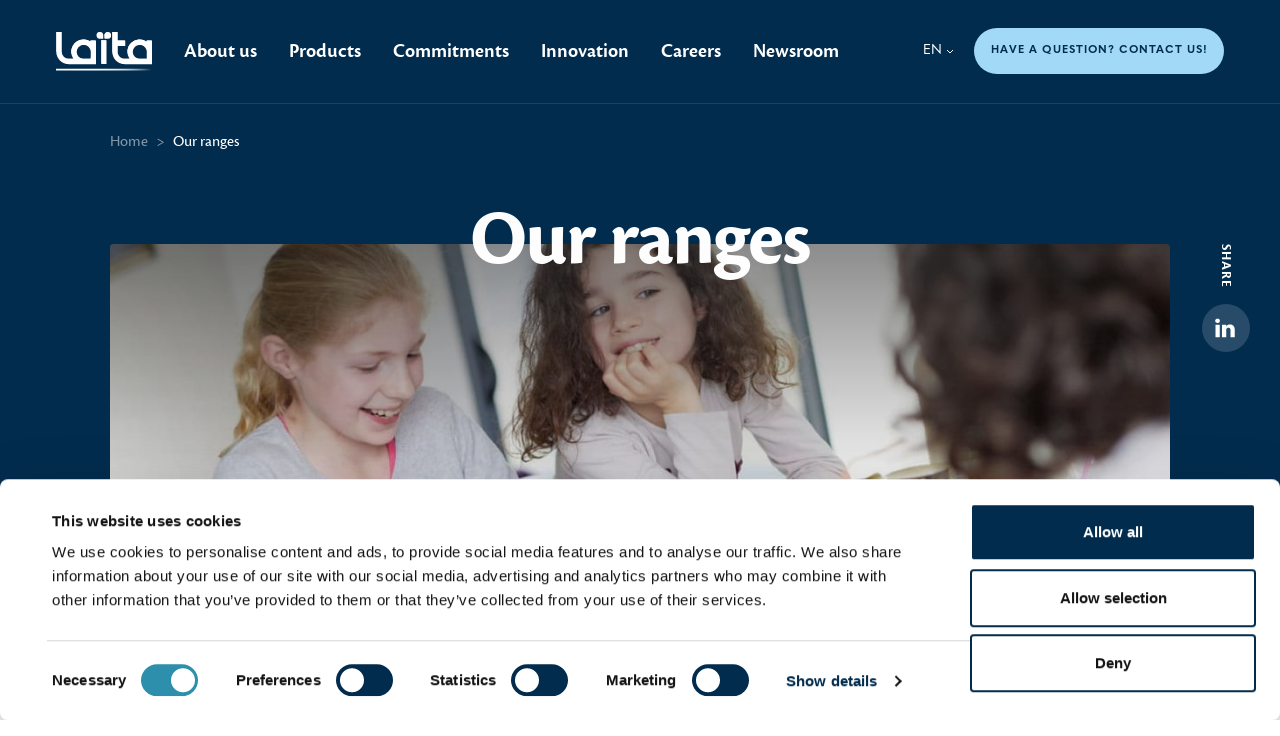

--- FILE ---
content_type: text/html; charset=UTF-8
request_url: https://www.laita.com/en/ranges
body_size: 8159
content:

                    

<!doctype html>
<html lang="en">
  <head>
            <script id="Cookiebot" src="https://consent.cookiebot.com/uc.js" data-cbid="e3f771db-3ed9-4375-b1cb-4c67aff2779c" type="text/javascript" async></script>

      <meta charset="UTF-8">
      <meta name="viewport" content="width=device-width,initial-scale=1.0, maximum-scale=1.0, minimum-scale=1.0">
                <title>Our ranges</title>
<meta name="description" content="With our comprehensive expertise we offer dairy product ranges for our customers’ everyday needs.">
<link rel="canonical" href="https://www.laita.com/ranges" />
    <meta property="og:title" content="Our ranges" />
    <meta property="og:description" content="With our comprehensive expertise we offer dairy product ranges for our customers’ everyday needs." />
    <meta property="og:url" content="https://www.laita.com/en/ranges" />
    
    <meta property="og:type" content="website" />
        <meta property="og:image" content="https://res.cloudinary.com/dl8lvr6ag/image/upload/c_fill%2Ch_630%2Cw_1200/share-laita_cesxtf.png" />
    <meta property="og:image:type" content="image/jpeg" />
    <meta property="og:image:width" content="1200" />
    <meta property="og:image:height" content="630" />
    <meta property="og:image:alt" content="" />
<meta property="og:site_name" content="Laïta" />

<meta name="twitter:card" content="summary" />
<meta name="twitter:title" content="Our ranges" />
<meta name="twitter:description" content="With our comprehensive expertise we offer dairy product ranges for our customers’ everyday needs."/>

    <meta name="twitter:image:src" content="https://res.cloudinary.com/dl8lvr6ag/image/upload/c_fill%2Ch_630%2Cw_1200/share-laita_cesxtf.png" />
      
      <link rel="apple-touch-icon" sizes="180x180" href="/apple-touch-icon.png">
      <link rel="icon" type="image/png" sizes="32x32" href="/favicon-32x32.png">
      <link rel="icon" type="image/png" sizes="16x16" href="/favicon-16x16.png">
      <link rel="manifest" href="/site.webmanifest">
      <link rel="mask-icon" href="/safari-pinned-tab.svg" color="#5bbad5">
      <meta name="msapplication-TileColor" content="#da532c">
      <meta name="theme-color" content="#ffffff">

            <!-- [1] -->
      <link rel="preconnect" href="https://use.typekit.net" crossorigin />

      <!-- [2] -->
      <link rel="preload" as="style" href="https://use.typekit.net/wez8nua.css" />
      <link 
        rel="preload" 
        as="font" 
        href="/assets/front/fonts/RolasanSignature.woff2" 
        type="font/woff2" 
        crossorigin="anonymous" >

      <!-- [3] -->
      <link rel="stylesheet" href="https://use.typekit.net/wez8nua.css" media="print" onload="this.media='all'" />

      <!-- [4] -->
      <noscript>
        <link rel="stylesheet" href="https://use.typekit.net/wez8nua.css" />
      </noscript>
    
                <link rel="stylesheet" href="/static/build/styles-app.bb8ee16e3a30400b451f.css">

                                    <link rel="stylesheet" href="/static/build/styles-brands.9fe1ed8edda6d9594643.css">
                            
                    <!-- Matomo -->
        <script data-cookieconsent="statistics" type="text/plain">
          var _paq = window._paq = window._paq || [];
          /* tracker methods like "setCustomDimension" should be called before "trackPageView" */
          _paq.push(['trackPageView']);
          _paq.push(['enableLinkTracking']);
          (function() {
            var u="https://laita.matomo.cloud/";
            _paq.push(['setTrackerUrl', u+'matomo.php']);
            _paq.push(['setSiteId', '1']);
            var d=document, g=d.createElement('script'), s=d.getElementsByTagName('script')[0];
            g.async=true; g.src='//cdn.matomo.cloud/laita.matomo.cloud/matomo.js'; s.parentNode.insertBefore(g,s);
          })();
        </script>
        <!-- End Matomo Code -->
        </head>
  <body class="preload font-body  " data-route="ranges">
    <div class="sr-only" js-inline-svg="{ url: '/static/build/sprite.svg' }" aria-hidden="true"></div>
    
    <!-- !important leave app div -->
    <div id="app" class="app" js-scroll-animations="{ screens: { min: 'md' } }">
      <header js-header class="header header--colored bg-indigo-blue">
    <div class="header__container flex items-center justify-between">
        <a onclick="_paq.push(['trackEvent', 'header', 'homepage', 'logo-laita']);"  href="/en" class="flex-shrink-0 relative">
            <img  class="header__logo header__logo--white" src="/assets/front/img/logo-white.svg" alt="Laïta" />
            <img class="header__logo header__logo--colored" src="/assets/front/img/logo.svg" alt="Laïta" />
        </a>

        <div class="flex-grow header__content" js-header-mobile>
            <button class="header__close" js-header-close>
                <svg width="14" height="14" class="icon--indigo-blue">
                    <use href="#icon-close" xlink:href="#icon-close" />
                </svg>
                <span class="sr-only">Close menu</span>
            </button>

                        <nav class="w-full lg:w-auto header__nav-wrap">
    <ul class="main-nav">
                <li class="main-nav__item">
                            <button class="main-nav__link" js-header-primary-link>
                    About us

                    <svg width="10" height="16" class="icon">
                        <use href="#icon-chevron-right" xlink:href="#icon-chevron-right" />
                    </svg>
                </button>

                <div class="subnav subnav-panel-mobile" js-header-subnav>
    <div class="subnav__wrap">
        <div class="subnav__inner">
            <div class="fluid-grid flex">
                <div class="row">
                    <div class="col-12 lg-col-6 xl-col-5 flex">
                        <div class="lg:relative lg:overflow-hidden w-full">
                            <button class="subnav__back subnav__back--lvl1 cta" js-header-back>
                                <svg width="10" height="10">
                                    <use href="#icon-chevron-right" xlink:href="#icon-chevron-right" />
                                </svg>
                                Retour
                            </button>
                            <ul>
                                                                <li class="subnav__item">
                                                                            <button class="text-32 subnav__link" js-header-secondary-link js-header-link>
                                            Identity

                                            <svg width="12" height="20" class="icon flex-shrink-0 ml-4">
                                                <use href="#icon-chevron-right-nav" xlink:href="#icon-chevron-right-nav" />
                                            </svg>
                                        </button>

                                        <div class="subnav-panel-mobile subnav__panel">
    <div class="w-full">
        <button class="subnav__back cta cta--icon" js-header-back>
            <svg width="10" height="10">
                <use href="#icon-chevron-right" xlink:href="#icon-chevron-right" />
            </svg>
            Back
        </button>

        <a target="_self" href="/en/identity" class="text-32 font-semibold mb-7 block">Identity</a>

        <ul>
                        <li class="subnav__subitem">
                                    <a js-header-link target="_self" href="/en/values" class="text-24 subnav__link">
                        Values

                        <svg width="10" height="16" class="icon flex-shrink-0 ml-4">
                            <use href="#icon-chevron-right" xlink:href="#icon-chevron-right" />
                        </svg>
                    </a>
                            </li>
                        <li class="subnav__subitem">
                                    <a js-header-link target="_self" href="/en/history" class="text-24 subnav__link">
                        History

                        <svg width="10" height="16" class="icon flex-shrink-0 ml-4">
                            <use href="#icon-chevron-right" xlink:href="#icon-chevron-right" />
                        </svg>
                    </a>
                            </li>
                        <li class="subnav__subitem">
                                    <a js-header-link target="_self" href="/en/vision" class="text-24 subnav__link">
                        Vision

                        <svg width="10" height="16" class="icon flex-shrink-0 ml-4">
                            <use href="#icon-chevron-right" xlink:href="#icon-chevron-right" />
                        </svg>
                    </a>
                            </li>
                        <li class="subnav__subitem">
                                    <a js-header-link target="_self" href="/en/governance" class="text-24 subnav__link">
                        Governance

                        <svg width="10" height="16" class="icon flex-shrink-0 ml-4">
                            <use href="#icon-chevron-right" xlink:href="#icon-chevron-right" />
                        </svg>
                    </a>
                            </li>
                        <li class="subnav__subitem">
                                    <a js-header-link target="_self" href="/en/facilities" class="text-24 subnav__link">
                        Facilities

                        <svg width="10" height="16" class="icon flex-shrink-0 ml-4">
                            <use href="#icon-chevron-right" xlink:href="#icon-chevron-right" />
                        </svg>
                    </a>
                            </li>
                    </ul>
    </div>
</div>                                                                    </li>
                                                                <li class="subnav__item">
                                                                            <button class="text-32 subnav__link" js-header-secondary-link js-header-link>
                                            Business activities

                                            <svg width="12" height="20" class="icon flex-shrink-0 ml-4">
                                                <use href="#icon-chevron-right-nav" xlink:href="#icon-chevron-right-nav" />
                                            </svg>
                                        </button>

                                        <div class="subnav-panel-mobile subnav__panel">
    <div class="w-full">
        <button class="subnav__back cta cta--icon" js-header-back>
            <svg width="10" height="10">
                <use href="#icon-chevron-right" xlink:href="#icon-chevron-right" />
            </svg>
            Back
        </button>

        <a target="_self" href="" class="text-32 font-semibold mb-7 block">Business activities</a>

        <ul>
                        <li class="subnav__subitem">
                                    <a js-header-link target="_self" href="/en/milk-collection" class="text-24 subnav__link">
                        Milk collection

                        <svg width="10" height="16" class="icon flex-shrink-0 ml-4">
                            <use href="#icon-chevron-right" xlink:href="#icon-chevron-right" />
                        </svg>
                    </a>
                            </li>
                        <li class="subnav__subitem">
                                    <a js-header-link target="_self" href="/en/milk-processing" class="text-24 subnav__link">
                        Milk processing

                        <svg width="10" height="16" class="icon flex-shrink-0 ml-4">
                            <use href="#icon-chevron-right" xlink:href="#icon-chevron-right" />
                        </svg>
                    </a>
                            </li>
                        <li class="subnav__subitem">
                                    <a js-header-link target="_self" href="/en/milk-marketing" class="text-24 subnav__link">
                        Milk marketing

                        <svg width="10" height="16" class="icon flex-shrink-0 ml-4">
                            <use href="#icon-chevron-right" xlink:href="#icon-chevron-right" />
                        </svg>
                    </a>
                            </li>
                    </ul>
    </div>
</div>                                                                    </li>
                                                            </ul>
                        </div>
                    </div>

                                                        </div>
            </div>
        </div>
    </div>
</div>                    </li>
                <li class="main-nav__item">
                            <button class="main-nav__link" js-header-primary-link>
                    Products

                    <svg width="10" height="16" class="icon">
                        <use href="#icon-chevron-right" xlink:href="#icon-chevron-right" />
                    </svg>
                </button>

                <div class="subnav subnav-panel-mobile" js-header-subnav>
    <div class="subnav__wrap">
        <div class="subnav__inner">
            <div class="fluid-grid flex">
                <div class="row">
                    <div class="col-12 lg-col-6 xl-col-5 flex">
                        <div class="lg:relative lg:overflow-hidden w-full">
                            <button class="subnav__back subnav__back--lvl1 cta" js-header-back>
                                <svg width="10" height="10">
                                    <use href="#icon-chevron-right" xlink:href="#icon-chevron-right" />
                                </svg>
                                Retour
                            </button>
                            <ul>
                                                                <li class="subnav__item">
                                                                            <button class="text-32 subnav__link" js-header-secondary-link js-header-link>
                                            Consumer products

                                            <svg width="12" height="20" class="icon flex-shrink-0 ml-4">
                                                <use href="#icon-chevron-right-nav" xlink:href="#icon-chevron-right-nav" />
                                            </svg>
                                        </button>

                                        <div class="subnav-panel-mobile subnav__panel">
    <div class="w-full">
        <button class="subnav__back cta cta--icon" js-header-back>
            <svg width="10" height="10">
                <use href="#icon-chevron-right" xlink:href="#icon-chevron-right" />
            </svg>
            Back
        </button>

        <a target="_self" href="/en/products/consumer-dairy-products" class="text-32 font-semibold mb-7 block">Consumer products</a>

        <ul>
                        <li class="subnav__subitem">
                                    <button class="text-24 subnav__link" js-header-link js-header-secondary-link>
                        Ranges

                        <svg width="10" height="16" class="icon flex-shrink-0 ml-4">
                            <use href="#icon-chevron-right" xlink:href="#icon-chevron-right" />
                        </svg>
                    </button>

                    <div class="subnav-panel-mobile subnav__panel">
    <div class="w-full">
        <button class="subnav__back cta cta--icon" js-header-back>
            <svg width="10" height="10">
                <use href="#icon-chevron-right" xlink:href="#icon-chevron-right" />
            </svg>
            Back
        </button>

        <a target="_self" href="/en/ranges" class="text-32 font-semibold mb-7 block">Ranges</a>

        <ul>
                        <li class="subnav__subitem">
                                    <a js-header-link target="_self" href="/en/ranges/butter" class="text-24 subnav__link">
                        Butter

                        <svg width="10" height="16" class="icon flex-shrink-0 ml-4">
                            <use href="#icon-chevron-right" xlink:href="#icon-chevron-right" />
                        </svg>
                    </a>
                            </li>
                        <li class="subnav__subitem">
                                    <a js-header-link target="_self" href="/en/ranges/cheese" class="text-24 subnav__link">
                        Cheese

                        <svg width="10" height="16" class="icon flex-shrink-0 ml-4">
                            <use href="#icon-chevron-right" xlink:href="#icon-chevron-right" />
                        </svg>
                    </a>
                            </li>
                        <li class="subnav__subitem">
                                    <a js-header-link target="_self" href="/en/ranges/crepes" class="text-24 subnav__link">
                        Crepes

                        <svg width="10" height="16" class="icon flex-shrink-0 ml-4">
                            <use href="#icon-chevron-right" xlink:href="#icon-chevron-right" />
                        </svg>
                    </a>
                            </li>
                        <li class="subnav__subitem">
                                    <a js-header-link target="_self" href="/en/ranges/ultra-fresh" class="text-24 subnav__link">
                        Ultra-fresh

                        <svg width="10" height="16" class="icon flex-shrink-0 ml-4">
                            <use href="#icon-chevron-right" xlink:href="#icon-chevron-right" />
                        </svg>
                    </a>
                            </li>
                        <li class="subnav__subitem">
                                    <a js-header-link target="_self" href="/en/ranges/milk" class="text-24 subnav__link">
                        Milk

                        <svg width="10" height="16" class="icon flex-shrink-0 ml-4">
                            <use href="#icon-chevron-right" xlink:href="#icon-chevron-right" />
                        </svg>
                    </a>
                            </li>
                    </ul>
    </div>
</div>                            </li>
                        <li class="subnav__subitem">
                                    <button class="text-24 subnav__link" js-header-link js-header-secondary-link>
                        Brands

                        <svg width="10" height="16" class="icon flex-shrink-0 ml-4">
                            <use href="#icon-chevron-right" xlink:href="#icon-chevron-right" />
                        </svg>
                    </button>

                    <div class="subnav-panel-mobile subnav__panel">
    <div class="w-full">
        <button class="subnav__back cta cta--icon" js-header-back>
            <svg width="10" height="10">
                <use href="#icon-chevron-right" xlink:href="#icon-chevron-right" />
            </svg>
            Back
        </button>

        <a target="_self" href="/en/brands" class="text-32 font-semibold mb-7 block">Brands</a>

        <ul>
                        <li class="subnav__subitem">
                                    <a js-header-link target="_self" href="/en/brands/paysan-breton" class="text-24 subnav__link">
                        Paysan Breton

                        <svg width="10" height="16" class="icon flex-shrink-0 ml-4">
                            <use href="#icon-chevron-right" xlink:href="#icon-chevron-right" />
                        </svg>
                    </a>
                            </li>
                        <li class="subnav__subitem">
                                    <button class="text-24 subnav__link" js-header-link js-header-secondary-link>
                        Our other brands

                        <svg width="10" height="16" class="icon flex-shrink-0 ml-4">
                            <use href="#icon-chevron-right" xlink:href="#icon-chevron-right" />
                        </svg>
                    </button>

                    <div class="subnav-panel-mobile subnav__panel">
    <div class="w-full">
        <button class="subnav__back cta cta--icon" js-header-back>
            <svg width="10" height="10">
                <use href="#icon-chevron-right" xlink:href="#icon-chevron-right" />
            </svg>
            Back
        </button>

        <a target="_self" href="/en/brands" class="text-32 font-semibold mb-7 block">Our other brands</a>

        <ul>
                        <li class="subnav__subitem">
                                    <a js-header-link target="_self" href="/en/brands/even" class="text-24 subnav__link">
                        Even

                        <svg width="10" height="16" class="icon flex-shrink-0 ml-4">
                            <use href="#icon-chevron-right" xlink:href="#icon-chevron-right" />
                        </svg>
                    </a>
                            </li>
                        <li class="subnav__subitem">
                                    <a js-header-link target="_self" href="/en/brands/regilait" class="text-24 subnav__link">
                        Régilait

                        <svg width="10" height="16" class="icon flex-shrink-0 ml-4">
                            <use href="#icon-chevron-right" xlink:href="#icon-chevron-right" />
                        </svg>
                    </a>
                            </li>
                        <li class="subnav__subitem">
                                    <a js-header-link target="_self" href="/en/brands/mamie-nova" class="text-24 subnav__link">
                        Mamie Nova

                        <svg width="10" height="16" class="icon flex-shrink-0 ml-4">
                            <use href="#icon-chevron-right" xlink:href="#icon-chevron-right" />
                        </svg>
                    </a>
                            </li>
                    </ul>
    </div>
</div>                            </li>
                    </ul>
    </div>
</div>                            </li>
                    </ul>
    </div>
</div>                                                                    </li>
                                                                <li class="subnav__item">
                                                                            <a js-header-link target="_self" href="/en/products/dairy-ingredients" class="text-32 subnav__link">
                                            Dairy ingredients

                                            <svg width="12" height="20" class="icon flex-shrink-0 ml-4">
                                                <use href="#icon-chevron-right-nav" xlink:href="#icon-chevron-right-nav" />
                                            </svg>
                                        </a>
                                                                    </li>
                                                                <li class="subnav__item">
                                                                            <a js-header-link target="_self" href="/en/products/health-nutrition-products" class="text-32 subnav__link">
                                            Health nutrition products

                                            <svg width="12" height="20" class="icon flex-shrink-0 ml-4">
                                                <use href="#icon-chevron-right-nav" xlink:href="#icon-chevron-right-nav" />
                                            </svg>
                                        </a>
                                                                    </li>
                                                                <li class="subnav__item">
                                                                            <a js-header-link target="_self" href="/en/products/young-mammal-feeds" class="text-32 subnav__link">
                                            Young mammal feeds

                                            <svg width="12" height="20" class="icon flex-shrink-0 ml-4">
                                                <use href="#icon-chevron-right-nav" xlink:href="#icon-chevron-right-nav" />
                                            </svg>
                                        </a>
                                                                    </li>
                                                            </ul>
                        </div>
                    </div>

                                                        </div>
            </div>
        </div>
    </div>
</div>                    </li>
                <li class="main-nav__item">
                            <button class="main-nav__link" js-header-primary-link>
                    Commitments

                    <svg width="10" height="16" class="icon">
                        <use href="#icon-chevron-right" xlink:href="#icon-chevron-right" />
                    </svg>
                </button>

                <div class="subnav subnav-panel-mobile" js-header-subnav>
    <div class="subnav__wrap">
        <div class="subnav__inner">
            <div class="fluid-grid flex">
                <div class="row">
                    <div class="col-12 lg-col-6 xl-col-5 flex">
                        <div class="lg:relative lg:overflow-hidden w-full">
                            <button class="subnav__back subnav__back--lvl1 cta" js-header-back>
                                <svg width="10" height="10">
                                    <use href="#icon-chevron-right" xlink:href="#icon-chevron-right" />
                                </svg>
                                Retour
                            </button>
                            <ul>
                                                                <li class="subnav__item">
                                                                            <a js-header-link target="_self" href="/en/csr-approach" class="text-32 subnav__link">
                                            Why Passion du Lait® ?

                                            <svg width="12" height="20" class="icon flex-shrink-0 ml-4">
                                                <use href="#icon-chevron-right-nav" xlink:href="#icon-chevron-right-nav" />
                                            </svg>
                                        </a>
                                                                    </li>
                                                                <li class="subnav__item">
                                                                            <a js-header-link target="_self" href="/en/passionate-and-committed" class="text-32 subnav__link">
                                            Passionate and committed

                                            <svg width="12" height="20" class="icon flex-shrink-0 ml-4">
                                                <use href="#icon-chevron-right-nav" xlink:href="#icon-chevron-right-nav" />
                                            </svg>
                                        </a>
                                                                    </li>
                                                                <li class="subnav__item">
                                                                            <a js-header-link target="_self" href="/en/quality-approach" class="text-32 subnav__link">
                                            Our quality process

                                            <svg width="12" height="20" class="icon flex-shrink-0 ml-4">
                                                <use href="#icon-chevron-right-nav" xlink:href="#icon-chevron-right-nav" />
                                            </svg>
                                        </a>
                                                                    </li>
                                                            </ul>
                        </div>
                    </div>

                                                        </div>
            </div>
        </div>
    </div>
</div>                    </li>
                <li class="main-nav__item">
                            <a target="_self" href="/en/innovation/innovation-at-the-heart-of-our-strategy" class="main-nav__link">
                    Innovation

                    <svg width="10" height="16" class="icon">
                        <use href="#icon-chevron-right" xlink:href="#icon-chevron-right" />
                    </svg>
                </a>
                    </li>
                <li class="main-nav__item">
                            <button class="main-nav__link" js-header-primary-link>
                    Careers

                    <svg width="10" height="16" class="icon">
                        <use href="#icon-chevron-right" xlink:href="#icon-chevron-right" />
                    </svg>
                </button>

                <div class="subnav subnav-panel-mobile" js-header-subnav>
    <div class="subnav__wrap">
        <div class="subnav__inner">
            <div class="fluid-grid flex">
                <div class="row">
                    <div class="col-12 lg-col-6 xl-col-5 flex">
                        <div class="lg:relative lg:overflow-hidden w-full">
                            <button class="subnav__back subnav__back--lvl1 cta" js-header-back>
                                <svg width="10" height="10">
                                    <use href="#icon-chevron-right" xlink:href="#icon-chevron-right" />
                                </svg>
                                Retour
                            </button>
                            <ul>
                                                                <li class="subnav__item">
                                                                            <a js-header-link target="_self" href="/en/recruitment" class="text-32 subnav__link">
                                            The Laïta experience 

                                            <svg width="12" height="20" class="icon flex-shrink-0 ml-4">
                                                <use href="#icon-chevron-right-nav" xlink:href="#icon-chevron-right-nav" />
                                            </svg>
                                        </a>
                                                                    </li>
                                                                <li class="subnav__item">
                                                                            <a js-header-link target="_self" href="/en/our-staff-portraits" class="text-32 subnav__link">
                                            Employee portraits

                                            <svg width="12" height="20" class="icon flex-shrink-0 ml-4">
                                                <use href="#icon-chevron-right-nav" xlink:href="#icon-chevron-right-nav" />
                                            </svg>
                                        </a>
                                                                    </li>
                                                            </ul>
                        </div>
                    </div>

                                                        </div>
            </div>
        </div>
    </div>
</div>                    </li>
                <li class="main-nav__item">
                            <button class="main-nav__link" js-header-primary-link>
                    Newsroom

                    <svg width="10" height="16" class="icon">
                        <use href="#icon-chevron-right" xlink:href="#icon-chevron-right" />
                    </svg>
                </button>

                <div class="subnav subnav-panel-mobile" js-header-subnav>
    <div class="subnav__wrap">
        <div class="subnav__inner">
            <div class="fluid-grid flex">
                <div class="row">
                    <div class="col-12 lg-col-6 xl-col-5 flex">
                        <div class="lg:relative lg:overflow-hidden w-full">
                            <button class="subnav__back subnav__back--lvl1 cta" js-header-back>
                                <svg width="10" height="10">
                                    <use href="#icon-chevron-right" xlink:href="#icon-chevron-right" />
                                </svg>
                                Retour
                            </button>
                            <ul>
                                                                <li class="subnav__item">
                                                                            <a js-header-link target="_self" href="/en/news" class="text-32 subnav__link">
                                            Laïta News

                                            <svg width="12" height="20" class="icon flex-shrink-0 ml-4">
                                                <use href="#icon-chevron-right-nav" xlink:href="#icon-chevron-right-nav" />
                                            </svg>
                                        </a>
                                                                    </li>
                                                                <li class="subnav__item">
                                                                            <a js-header-link target="_self" href="/en/press-releases" class="text-32 subnav__link">
                                            Our press releases

                                            <svg width="12" height="20" class="icon flex-shrink-0 ml-4">
                                                <use href="#icon-chevron-right-nav" xlink:href="#icon-chevron-right-nav" />
                                            </svg>
                                        </a>
                                                                    </li>
                                                                <li class="subnav__item">
                                                                            <a js-header-link target="_self" href="/en/media-library" class="text-32 subnav__link">
                                            Media library

                                            <svg width="12" height="20" class="icon flex-shrink-0 ml-4">
                                                <use href="#icon-chevron-right-nav" xlink:href="#icon-chevron-right-nav" />
                                            </svg>
                                        </a>
                                                                    </li>
                                                            </ul>
                        </div>
                    </div>

                                                        </div>
            </div>
        </div>
    </div>
</div>                    </li>
            </ul>
</nav>


            <div class="w-full lg:w-auto lg:flex mt-6 lg:mt-0 items-center" js-toggle-class="{className: 'is-visible'}">
                                <div class="uppercase text-14 header__lang font-medium">
                    <button class="font-base font-medium uppercase flex items-center" js-toggle-class-toggler>
                        en
                        <svg width="8" height="5" class="ml-1">
                            <use href="#icon-chevron-down" xlink:href="#icon-chevron-down" />
                        </svg>
                    </button>
                    <div class="header__lang-dropdown" js-toggle-class-target>
                                                                                                            <a onclick="_paq.push(['trackEvent', 'header', 'langue', 'FR']);" href="/gammes" >fr</a>
                                                                                                                            </div>
                </div>

                                <a onclick="_paq.push(['trackEvent', 'header', 'formulaire', 'Une question ? Contactez-nous !']);" href="/en/contact" class="button button--sky-blue text-center w-full lg:w-auto lg:ml-3 xl:ml-5 xxl:ml-10 flex-shrink-0">Have a question? Contact us!</a>
            
                                <ul class="flex lg:hidden mt-10">
                                        
                    <li>
                        <a href="https://www.linkedin.com/company/laita-pgc" target="_blank" class="header__social rounded-bottom-left">
                            <svg class="icon--indigo-blue" width="32" height="32">
                                <use href="#icon-linkedin" xlink:href="#icon-linkedin" />
                            </svg>
                            <span class="sr-only">Linkedin</span>
                        </a>
                    </li>
                </ul>
            </div>
        </div>

                <button class="header__burger lg:hidden" js-header-burger>
            <div class="sr-only">Open menu</div>
            <svg width="32" height="19" class="icon--white">
                <use href="#icon-burger" xlink:href="#icon-burger" />
            </svg>
        </button>
    </div>
</header>
      <main class="app-body flex-grow">
             

    
    

<section class="edito-hero   text-white bg-indigo-blue">
    <div class="fluid-grid">
        <ol class="breadcrumb font-title">
    <li class="flex items-center">
        <a href="/" class="opacity-50" title="Home">Home</a>
        <span class="mx-2 opacity-50">></span>
    </li>
                    <li>
        Our ranges
    </li>
</ol>
<script type="application/ld+json">
    {
        "@context": "http://schema.org",
        "@type": "BreadcrumbList",
        "itemListElement":
        [
            {
                "@type": "ListItem",
                "position": 1,
                "item":
                {
                    "@id": "https://www.laita.com",
                    "name": "Home"
                }
            },
                                                {
                "@type": "ListItem",
                "position": 2,
                "item":
                {
                    "@id": "https://www.laita.com/en/ranges",
                    "name": "Our ranges"
                }
            }
        ]
    }
</script>

        <div class="relative mt-10 md:mt-23 edito-hero__inner">
            <div class="row edito-hero__title">
                <div class="col-12 lg-col-10 xl-col-9 mx-auto">
                    <h1 class="title title--1 z-2 animated-title" js-split-text="{screens: {min: 'md'}}">Our ranges</h1>
                </div>
            </div>

                            <div class="edito-hero__mobile-img-wrap">
                    <img height="540" src="//res.cloudinary.com/dl8lvr6ag/image/upload/f_auto%2Cfl_progressive%2Cc_fill%2Cq_auto%2Cw_1216%2Ch_540/02.Produits/02.1.Produits_Grande_Consommation/02.1.1.Gammes/1P1A5518-BD_redimensionne_hpgayg.jpg"
                        alt=""
                        class="w-full edito-hero__img"/>
                </div>
            
                        
            
            
            <div class="share share--desktop  " aria-hidden="true">
    <span class="share__title share__title--desktop font-title text-14 font-bold uppercase">Share</span>
    <ul >

        <li class="mb-2">
            <a onclick="_paq.push(['trackEvent', 'partager', 'social', 'Linkedin']);" href="https://www.linkedin.com/shareArticle?mini=true&url=https%3A%2F%2Fwww.laita.com%2Fen%2Franges" target="_blank" rel="noopener" class="share__item share__item--desktop">
                <svg class="icon--white" width="36" height="36">
                    <use href="#icon-linkedin" xlink:href="#icon-linkedin" />
                </svg>
                <span class="sr-only">Linkedin</span>
            </a>
        </li>

    </ul>
</div>        </div>
    </div>
</section>
        <div class="fluid-grid py-8 md:py-16">
        <div class="row">
            <div class="col-12 lg-col-8 mx-auto">
                <div class="chapo text-sea-blue chapo--anim">
                    <p>With our comprehensive expertise we offer dairy product ranges for our customers’ everyday needs.</p>
                </div>
            </div>
        </div>
    </div>
    
    <div class="bg-cream slice-wrapper">
        <div class="share share--mobile  " >
    <span class="share__title share__title--mobile font-title text-14 font-bold uppercase">Share</span>
    <ul class="flex">

        <li class="mr-4">
            <a onclick="_paq.push(['trackEvent', 'partager', 'social', 'Linkedin']);" href="https://www.linkedin.com/shareArticle?mini=true&url=https%3A%2F%2Fwww.laita.com%2Fen%2Franges" target="_blank" rel="noopener" class="share__item share__item--mobile">
                <svg class="icon--white" width="36" height="36">
                    <use href="#icon-linkedin" xlink:href="#icon-linkedin" />
                </svg>
                <span class="sr-only">Linkedin</span>
            </a>
        </li>

    </ul>
</div>        




    <section class="slice">
    <div class="fluid-grid">
        <div class="row" js-scroll-animations-area="translateFadeIn">
            <div class="col-12 md-col-6 lg-col-5 lg-col-offset-1 xl-col-4 xl-col-offset-1">
                <h2 class="title title--2 text-indigo-blue mb-4 md:mb-0" js-scroll-animations-target>Milk for everyday needs</h2>
            </div>
            <div class="col-12 md-col-6 lg-col-5 xl-col-5 xl-col-offset-1" js-scroll-animations-target>
                <div class="paragraph ">
                    <p>Laïta brings added value to milk in many different forms, offering a wide range of consumer products which we sell under our own brand names and those of our distributor clients.
</p><p>Butter, cheese, ultra-fresh products, powdered and concentrated milks and crepes are all products that customers can enjoy as an everyday treat.
</p><br>
                </div>
                
                                                            </div>
        </div>
    </div>
</section>
    <section class="slice">
    <div class="fluid-grid">
        <h2 class="title title--2 text-center text-indigo-blue mb-9">Our ranges</h2>

        <div js-scroll-animations-area="translateFadeIn" class="row  -mb-8">
                            <div class="col-12 md-col-6 lg-col-4 mb-8 md:mb-6 xl:mb-8" js-scroll-animations-target>
                                            
<a href="/en/ranges/butter" class="card card--small">
        <div class="object-fit-image-wrap card__bg-wrap card__bg-wrap--small has-overlay overflow-hidden">
        <img class="card__bg object-fit-image lazyload" data-src="//res.cloudinary.com/dl8lvr6ag/image/upload/w_384%2Ch_280%2Cf_auto%2Cq_auto%2Cc_fill/02.Produits/02.1.Produits_Grande_Consommation/02.1.1.Gammes/Beurre/petit-dejeuner-beurre-moule-Paysan-Breton_Cr_dits-Photo-Virginie-Fouquet_Droits-LAITA_PAYSAN-BRETON_HD_2019_fvjnym.jpg" alt="" />
    </div>

    <div class="flex items-end">
        <p class="title title--4 text-white mr-10 pb-3 flex-grow">Butter for all tastes</p>

        <span class="cta-round cta-round--sea-blue flex-shrink-0">
            <svg width="13" height="10" class="icon--white">
                <use href="#icon-arrow-right" xlink:href="#icon-arrow-right" />
            </svg>
        </span>
    </div>
</a>                                    </div>
                            <div class="col-12 md-col-6 lg-col-4 mb-8 md:mb-6 xl:mb-8" js-scroll-animations-target>
                                            
<a href="/en/ranges/cheese" class="card card--small">
        <div class="object-fit-image-wrap card__bg-wrap card__bg-wrap--small has-overlay overflow-hidden">
        <img class="card__bg object-fit-image lazyload" data-src="//res.cloudinary.com/dl8lvr6ag/image/upload/w_384%2Ch_280%2Cf_auto%2Cq_auto%2Cc_fill/02.Produits/02.1.Produits_Grande_Consommation/02.1.1.Gammes/Fromage/CORRECTION-GAMME-FROMAGES_redimensionne_o2y5uw.jpg" alt="" />
    </div>

    <div class="flex items-end">
        <p class="title title--4 text-white mr-10 pb-3 flex-grow">Cheeses from the coastal hinterland</p>

        <span class="cta-round cta-round--sea-blue flex-shrink-0">
            <svg width="13" height="10" class="icon--white">
                <use href="#icon-arrow-right" xlink:href="#icon-arrow-right" />
            </svg>
        </span>
    </div>
</a>                                    </div>
                            <div class="col-12 md-col-6 lg-col-4 mb-8 md:mb-6 xl:mb-8" js-scroll-animations-target>
                                            
<a href="/en/ranges/ultra-fresh" class="card card--small">
        <div class="object-fit-image-wrap card__bg-wrap card__bg-wrap--small has-overlay overflow-hidden">
        <img class="card__bg object-fit-image lazyload" data-src="//res.cloudinary.com/dl8lvr6ag/image/upload/w_384%2Ch_280%2Cf_auto%2Cq_auto%2Cc_fill/02.Produits/02.1.Produits_Grande_Consommation/02.1.1.Gammes/Ultra_frais/1_E2A7078_redimensionne_nqqzy0.jpg" alt="" />
    </div>

    <div class="flex items-end">
        <p class="title title--4 text-white mr-10 pb-3 flex-grow">Ultra-fresh products for all tastes</p>

        <span class="cta-round cta-round--sea-blue flex-shrink-0">
            <svg width="13" height="10" class="icon--white">
                <use href="#icon-arrow-right" xlink:href="#icon-arrow-right" />
            </svg>
        </span>
    </div>
</a>                                    </div>
                            <div class="col-12 md-col-6 lg-col-4 mb-8 md:mb-6 xl:mb-8" js-scroll-animations-target>
                                            
<a href="/en/ranges/crepes" class="card card--small">
        <div class="object-fit-image-wrap card__bg-wrap card__bg-wrap--small has-overlay overflow-hidden">
        <img class="card__bg object-fit-image lazyload" data-src="//res.cloudinary.com/dl8lvr6ag/image/upload/w_384%2Ch_280%2Cf_auto%2Cq_auto%2Cc_fill/02.Produits/02.1.Produits_Grande_Consommation/02.1.1.Gammes/Crepe/1P1A6698-BD-redimensionn%C3%A9_korefy.png" alt="" />
    </div>

    <div class="flex items-end">
        <p class="title title--4 text-white mr-10 pb-3 flex-grow">Breton crepes the way you like them</p>

        <span class="cta-round cta-round--sea-blue flex-shrink-0">
            <svg width="13" height="10" class="icon--white">
                <use href="#icon-arrow-right" xlink:href="#icon-arrow-right" />
            </svg>
        </span>
    </div>
</a>                                    </div>
                            <div class="col-12 md-col-6 lg-col-4 mb-8 md:mb-6 xl:mb-8" js-scroll-animations-target>
                                            
<a href="/en/ranges/milk" class="card card--small">
        <div class="object-fit-image-wrap card__bg-wrap card__bg-wrap--small has-overlay overflow-hidden">
        <img class="card__bg object-fit-image lazyload" data-src="//res.cloudinary.com/dl8lvr6ag/image/upload/w_384%2Ch_280%2Cf_auto%2Cq_auto%2Cc_fill/02.Produits/02.1.Produits_Grande_Consommation/02.1.1.Gammes/Lait/1P1A6118-BD-redimensionn%C3%A9_zmefhs.png" alt="" />
    </div>

    <div class="flex items-end">
        <p class="title title--4 text-white mr-10 pb-3 flex-grow">Long-life milk</p>

        <span class="cta-round cta-round--sea-blue flex-shrink-0">
            <svg width="13" height="10" class="icon--white">
                <use href="#icon-arrow-right" xlink:href="#icon-arrow-right" />
            </svg>
        </span>
    </div>
</a>                                    </div>
                    </div>
    </div>
</section>
    
                                                                
<section class="slice slice--padding slider-products bg-white slice--padding-white">
    <div class="fluid-grid" js-scroll-animations-area="translateFadeIn">
                <p js-scroll-animations-target class="suptitle text-sea-blue mb-6 relative z-2">Our products</p>
        
        <div class="row">
            <div class="col-12 lg-col-4 relative z-2" js-scroll-animations-target>
                <h2 class="title title--2 text-indigo-blue mb-4 md:mb-5">Explore our brands</h2>

                <div class="row">
                    <div class="col-12 lg-col-4 xl-col-3">
                        <div class="paragraph opacity-80">
                            We produce and sell many everyday consumer products - butter, cheese, ultra-fresh products, concentrated and powdered milks, crepes.
                        </div>
                    </div>
                </div>

                                            </div>

            <div class="col-12 lg-col-8 pt-10 -mt-8 lg:-mt-13 lg:pt-0">
                <div class="slider" js-slider="{nbDesktop: 2, nbTablet: 2}">
                    <div js-slider-el class="swiper-container">
                        <div class="swiper-wrapper">
                                                            <div class="swiper-slide" js-scroll-animations-target>
                                                                            
<a href="/en/brands/paysan-breton" class="pt-14 block w-full">
    <div class="card card--xsmall mb-5">
        <div class="card__brand rounded-bottom-right">
            <img class="lazyload" data-src="//res.cloudinary.com/dl8lvr6ag/image/upload/02.Produits/02.1.Produits_Grande_Consommation/02.1.2.Paysan_Breton/logo_Paysan_Breton_au_nom_du_bon_RVB_gyckaj.png" alt="Paysan Breton" />
        </div>

                <div class="object-fit-image-wrap card__bg-wrap card__bg-wrap--small overflow-hidden">
            <img class="card__bg object-fit-image lazyload" data-src="//res.cloudinary.com/dl8lvr6ag/image/upload/w_384%2Ch_280%2Cf_auto%2Cq_auto%2Cc_fill/02.Produits/02.1.Produits_Grande_Consommation/02.1.2.Paysan_Breton/gamme-paysan-breton-L_Cr%C3%A9dit-photos-Mike-and-cheese-tous-droits-Paysan-Breton_2022_HD_redimensionne.jpg" alt="" />
        </div>
    </div>

    <p class="title title--4 text-indigo-blue text-center">Paysan Breton</p>
</a>                                                                    </div>
                                                            <div class="swiper-slide" js-scroll-animations-target>
                                                                            
<a href="/en/brands/even" class="pt-14 block w-full">
    <div class="card card--xsmall mb-5">
        <div class="card__brand rounded-bottom-right">
            <img class="lazyload" data-src="//res.cloudinary.com/dl8lvr6ag/image/upload/02.Produits/02.1.Produits_Grande_Consommation/02.1.3.Autres_marques/Even/logo_even_marque_zqybfx.png" alt="Even" />
        </div>

                <div class="object-fit-image-wrap card__bg-wrap card__bg-wrap--small overflow-hidden">
            <img class="card__bg object-fit-image lazyload" data-src="//res.cloudinary.com/dl8lvr6ag/image/upload/w_384%2Ch_280%2Cf_auto%2Cq_auto%2Cc_fill/02.Produits/02.1.Produits_Grande_Consommation/02.1.3.Autres_marques/Even/crepe-even-petit-dej_Cr%C3%A9dits-Chef-nini_Droits-Paysan-Breton_2023_redimensionne_ckimjq.jpg" alt="" />
        </div>
    </div>

    <p class="title title--4 text-indigo-blue text-center">Even</p>
</a>                                                                    </div>
                                                            <div class="swiper-slide" js-scroll-animations-target>
                                                                            
<a href="/en/brands/mamie-nova" class="pt-14 block w-full">
    <div class="card card--xsmall mb-5">
        <div class="card__brand rounded-bottom-right">
            <img class="lazyload" data-src="//res.cloudinary.com/dl8lvr6ag/image/upload/02.Produits/02.1.Produits_Grande_Consommation/02.1.3.Autres_marques/Mamie_Nova/logo_mamie_nova_pantone_pqbi6e.png" alt="Mamie Nova" />
        </div>

                <div class="object-fit-image-wrap card__bg-wrap card__bg-wrap--small overflow-hidden">
            <img class="card__bg object-fit-image lazyload" data-src="//res.cloudinary.com/dl8lvr6ag/image/upload/w_384%2Ch_280%2Cf_auto%2Cq_auto%2Cc_fill/02.Produits/02.1.Produits_Grande_Consommation/02.1.3.Autres_marques/Mamie_Nova/MN_POPUP_redimensionne_dglmns.jpg" alt="" />
        </div>
    </div>

    <p class="title title--4 text-indigo-blue text-center">Mamie Nova</p>
</a>                                                                    </div>
                                                            <div class="swiper-slide" js-scroll-animations-target>
                                                                            
<a href="/en/brands/regilait" class="pt-14 block w-full">
    <div class="card card--xsmall mb-5">
        <div class="card__brand rounded-bottom-right">
            <img class="lazyload" data-src="//res.cloudinary.com/dl8lvr6ag/image/upload/02.Produits/02.1.Produits_Grande_Consommation/02.1.3.Autres_marques/Regilait/LOGO_Regilait_ksvidi.png" alt="Régilait" />
        </div>

                <div class="object-fit-image-wrap card__bg-wrap card__bg-wrap--small overflow-hidden">
            <img class="card__bg object-fit-image lazyload" data-src="//res.cloudinary.com/dl8lvr6ag/image/upload/w_384%2Ch_280%2Cf_auto%2Cq_auto%2Cc_fill/02.Produits/02.1.Produits_Grande_Consommation/02.1.3.Autres_marques/Regilait/visuel_haut_de_page_regilait_znvkb9.png" alt="" />
        </div>
    </div>

    <p class="title title--4 text-indigo-blue text-center">Régilait</p>
</a>                                                                    </div>
                                                    </div>
                    </div>
                    
                                        
<div class="flex justify-between items-center mt-4 md:mt-8">
    <button  class="swiper-button swiper-button-prev swiper-button--rounded swiper-button--indigo">
        <span class="sr-only">Previous slide</span>
        <svg width="6" height="10">
            <use href="#icon-chevron" xlink:href="#icon-chevron" />
        </svg>
    </button>

        <div class="swiper-pagination "></div>
    
    <button  class="swiper-button swiper-button-next swiper-button--rounded swiper-button--indigo">
        <span class="sr-only">Next slide</span>
        <svg width="6" height="10">
            <use href="#icon-chevron" xlink:href="#icon-chevron" />
        </svg>
    </button>
</div>                </div>
            </div>
        </div>
    </div>
</section>
    </div>

            <div class="fluid-grid pt-10 md:pt-20">
        <div js-scroll-animations-area="translateFadeIn" class="row justify-center">
            <div class="col-12 md-col-6 xl-col-5 flex" js-scroll-animations-target>
                <a onclick="_paq.push(['trackEvent', 'bas de page', 'push', 'Passion du Lait®,  the committed strategy of Laïta']);" href="/en/passionate-and-committed" class="push push--indigo-blue">
    <div class="push__drop rounded-top-left">
        <svg class="icon--push-committed icon--white">
            <use href="#push-committed" xlink:href="#push-committed" />
        </svg>
    </div>
    <div class="pl-4 flex-grow flex flex-col w-full">
        <div class="flex-grow flex flex-col items-start mt-10 w-full">
            <p class="suptitle text-ultralight-blue mb-3 md:mb-4 w-full">Passion du Lait®,  the committed strategy of Laïta</p>
            <p class="text-white title title--semibold title--4 w-full">Passionate and committed</p>
        </div>

        <div class="push__cta ml-auto">
            <svg class="icon--white" width="18" height="12">
                <use href="#icon-arrow-right" xlink:href="#icon-arrow-right" />
            </svg>
        </div>
    </div>
</a>            </div>

                            <div class="col-12 md-col-6 xl-col-5 flex mt-4 md:mt-0" js-scroll-animations-target>
                    <a onclick="_paq.push(['trackEvent', 'bas de page', 'push', 'Our activities']);" href="/en/milk-processing" class="push push--indigo-blue">
    <div class="push__drop rounded-top-left">
        <svg class="icon--push-transformation icon--white">
            <use href="#push-transformation" xlink:href="#push-transformation" />
        </svg>
    </div>
    <div class="pl-4 flex-grow flex flex-col w-full">
        <div class="flex-grow flex flex-col items-start mt-10 w-full">
            <p class="suptitle text-ultralight-blue mb-3 md:mb-4 w-full">Our activities</p>
            <p class="text-white title title--semibold title--4 w-full">Processing</p>
        </div>

        <div class="push__cta ml-auto">
            <svg class="icon--white" width="18" height="12">
                <use href="#icon-arrow-right" xlink:href="#icon-arrow-right" />
            </svg>
        </div>
    </div>
</a>                </div>
                    </div>
    </div>

      </main>

            <footer class="footer ">
        <div class="footer__top rounded-bottom-left">
        <svg width="36" height="39" class="block mx-auto mb-2">
            <use href="#icon-comment" xlink:href="#icon-comment" />
        </svg>

        <a href="/contact" class="title title--3 title--tighter mb-4 block">Contact us</a>

        <p class="font-title text-18 font-bold">4, rue Henri Becquerel<br/>
        F-29806 Brest Cedex 9</p>

        <div class="flex justify-center mt-5">
            <a onclick="_paq.push(['trackEvent', 'footer', 'contact', 'email']);" href="/en/contact" class="cta footer__top-cta mr-2">Email</a>

            <a onclick="_paq.push(['trackEvent', 'footer', 'contact', 'telephone']);" href="/en/contact#infos" class="cta footer__top-cta">Phone</a>
        </div>
    </div>

    <div class="footer__map">
        <svg class="footer__map-pin icon--sea-blue">
            <use href="#icon-pin-2" xlink:href="#icon-pin-2" />
        </svg>
        <picture>
            <source media="(max-width:767px)" srcset="/assets/front/img/footer-mobile.jpg">
            <img class="w-full footer__map-img" src="/assets/front/img/footer.jpg" alt="Carte décorative" />
        </picture>
    </div>
    
    <div class="fluid-grid pt-4 pb-8">
        <div class="row">
                        <div class="col-12 lg-col-4">
                <a href="/en"><img class="lazyload" src="/assets/front/img/logo.svg" alt="Laïta" /></a>
                <p class="font-title text-18 md:text-20 mt-3 footer__txt">
                    European dairy cooperative anchored in the French Grand Ouest and open to the world.
                </p>
            </div>
            
                        <div class="col-12 lg-col-4 pt-9 lg:pt-3">
                <p class="title title--5 text-indigo-blue mb-4">Follow us on networks</p>

                <ul class="flex flex-wrap text-indigo-blue">
                                        
                    <li class="w-1/2 mb-3">
                        <a onclick="_paq.push(['trackEvent', 'footer', 'social', 'linkedin']);" href="https://www.linkedin.com/company/laita-pgc" target="_blank" class="flex items-center footer__social-link">
                            <span class="rounded-bottom-left footer__social">
                                <svg class="icon--sea-blue" width="24" height="24">
                                    <use href="#icon-linkedin" xlink:href="#icon-linkedin" />
                                </svg>
                            </span>
                            <span class="cta">Linkedin</span>
                        </a>
                    </li>
                </ul>
            </div>

                        <div class="col-12 lg-col-4 pt-9 lg:pt-3">
                <p class="title title--5 text-indigo-blue mb-4">Our locations</p>
                
                <ul class="text-sea-blue">
                    <li class="mb-4">
                        <a onclick="_paq.push(['trackEvent', 'footer', 'implantation', 'Nos sites en France']);"  href="/en/facilities?filter=france#map" class="cta flex items-start footer__link">
                            <svg width="10" height="13" class="icon--sea-blue mr-2">
                                <use href="#icon-pin" xlink:href="#icon-pin" />
                            </svg>
                            Our sites in France
                        </a>
                    </li>
                    <li class="mb-4">
                        <a onclick="_paq.push(['trackEvent', 'footer', 'implantation', 'Nos filiales en Europe']);" href="/en/facilities?filter=europe#map" class="cta flex items-start footer__link">
                            <svg width="10" height="13" class="icon--sea-blue mr-2">
                                <use href="#icon-pin" xlink:href="#icon-pin" />
                            </svg>
                            Our subsidiaries in Europe
                        </a>
                    </li>
                    <li>
                        <a onclick="_paq.push(['trackEvent', 'footer', 'implantation', 'Nos bureaux dans le Monde']);" href="/en/facilities?filter=world#map" class="cta flex items-start footer__link">
                            <svg width="10" height="13" class="icon--sea-blue mr-2">
                                <use href="#icon-pin" xlink:href="#icon-pin" />
                            </svg>
                            Our offices around the world
                        </a>
                    </li>
                </ul>
            </div>
        </div>
    </div>

    <div class="footer__bottom">
        <ul class="flex flex-wrap justify-center">
        <li class="mr-4">
                <a target="_self" href="/en/legal-notices">Legal notices</a>
            </li>
        <li class="mr-4">
                <a target="_self" href="/en/privacy-policy">Privacy Policy</a>
            </li>
        <li >
                <a target="_blank" href="https://res.cloudinary.com/dl8lvr6ag/image/upload/v1694438410/2023_07_EVEN_Procedure_relative_au_dispositif_d_alerte_du_groupe_EVEN_EN_btacid.pdf">Alert</a>
            </li>
    </ul>


        <p class="footer__bottom-right">2026 | All rights reserved - realized by <a href="https://www.bigyouth.fr/" rel="noopener" target="_blank">Big Youth</a></p>
    </div>
</footer>
            <!-- END custom content for each project -->
    </div>

    <div class="modals"></div>

        <script src="/en/config/javascript-settings.js"></script>
      <script src="/static/build/bundle-app.95e860901bd17011e086.js " type="text/javascript"></script>

                        <script src="/static/build/bundle-brands.95e860901bd17011e086.js " type="text/javascript"></script>
                  </body>
</html>

--- FILE ---
content_type: text/css
request_url: https://www.laita.com/static/build/styles-app.bb8ee16e3a30400b451f.css
body_size: 12812
content:
.divide-timeline-blue>:not(template)~:not(template){--divide-opacity:1;border-color:#009de3;border-color:rgba(0,157,227,var(--divide-opacity))}.sr-only{border-width:0;margin:-1px;white-space:nowrap}.bg-white{--bg-opacity:1;background-color:#fff;background-color:rgba(255,255,255,var(--bg-opacity))}.bg-yellow{--bg-opacity:1;background-color:#ffd168;background-color:rgba(255,209,104,var(--bg-opacity))}.bg-sea-blue{--bg-opacity:1;background-color:#2d8fac;background-color:rgba(45,143,172,var(--bg-opacity))}.bg-indigo-blue{--bg-opacity:1;background-color:#022c4e;background-color:rgba(2,44,78,var(--bg-opacity))}.bg-sky-blue{--bg-opacity:1;background-color:#a1d9f7;background-color:rgba(161,217,247,var(--bg-opacity))}.bg-grass-green{--bg-opacity:1;background-color:#77a031;background-color:rgba(119,160,49,var(--bg-opacity))}.bg-water-green{--bg-opacity:1;background-color:#0a9696;background-color:rgba(10,150,150,var(--bg-opacity))}.bg-sea-green{--bg-opacity:1;background-color:#076061;background-color:rgba(7,96,97,var(--bg-opacity))}.bg-cream{--bg-opacity:1;background-color:#faf8f4;background-color:rgba(250,248,244,var(--bg-opacity))}.bg-pillar-coop{--bg-opacity:1;background-color:#dd7919;background-color:rgba(221,121,25,var(--bg-opacity))}.bg-pillar-wellness{--bg-opacity:1;background-color:#1da3d7;background-color:rgba(29,163,215,var(--bg-opacity))}.bg-pillar-footprint{--bg-opacity:1;background-color:#088557;background-color:rgba(8,133,87,var(--bg-opacity))}.bg-timeline-blue{--bg-opacity:1;background-color:#009de3;background-color:rgba(0,157,227,var(--bg-opacity))}.hover\:bg-sea-green:hover{--bg-opacity:1;background-color:#076061;background-color:rgba(7,96,97,var(--bg-opacity))}.hover\:bg-timeline-blue:hover{--bg-opacity:1;background-color:#009de3;background-color:rgba(0,157,227,var(--bg-opacity))}.focus\:bg-sea-green:focus{--bg-opacity:1;background-color:#076061;background-color:rgba(7,96,97,var(--bg-opacity))}.focus\:bg-timeline-blue:focus{--bg-opacity:1;background-color:#009de3;background-color:rgba(0,157,227,var(--bg-opacity))}.from-timeline-blue{--gradient-from-color:#009de3;--gradient-color-stops:var(--gradient-from-color),var(--gradient-to-color,rgba(0,157,227,0))}.via-timeline-blue{--gradient-via-color:#009de3;--gradient-color-stops:var(--gradient-from-color),var(--gradient-via-color),var(--gradient-to-color,rgba(0,157,227,0))}.to-timeline-blue{--gradient-to-color:#009de3}.hover\:from-timeline-blue:hover{--gradient-from-color:#009de3;--gradient-color-stops:var(--gradient-from-color),var(--gradient-to-color,rgba(0,157,227,0))}.hover\:via-timeline-blue:hover{--gradient-via-color:#009de3;--gradient-color-stops:var(--gradient-from-color),var(--gradient-via-color),var(--gradient-to-color,rgba(0,157,227,0))}.hover\:to-timeline-blue:hover{--gradient-to-color:#009de3}.focus\:from-timeline-blue:focus{--gradient-from-color:#009de3;--gradient-color-stops:var(--gradient-from-color),var(--gradient-to-color,rgba(0,157,227,0))}.focus\:via-timeline-blue:focus{--gradient-via-color:#009de3;--gradient-color-stops:var(--gradient-from-color),var(--gradient-via-color),var(--gradient-to-color,rgba(0,157,227,0))}.focus\:to-timeline-blue:focus{--gradient-to-color:#009de3}.border-collapse{border-collapse:collapse}.border-timeline-blue,.focus\:border-timeline-blue:focus,.hover\:border-timeline-blue:hover{--border-opacity:1;border-color:#009de3;border-color:rgba(0,157,227,var(--border-opacity))}.rounded{border-radius:.25rem}.border{border-width:1px}.block{display:block}.inline-block{display:inline-block}.inline{display:inline}.flex{display:flex}.inline-flex{display:inline-flex}.table{display:table}.inline-grid{display:inline-grid}.hidden{display:none}.flex-col{flex-direction:column}.flex-wrap{flex-wrap:wrap}.items-start{align-items:flex-start}.items-end{align-items:flex-end}.items-center{align-items:center}.items-baseline{align-items:baseline}.self-center{align-self:center}.justify-end{justify-content:flex-end}.justify-center{justify-content:center}.justify-between{justify-content:space-between}.flex-grow{flex-grow:1}.flex-shrink-0{flex-shrink:0}.order-first{order:-9999}.order-last{order:9999}.font-hairline{font-weight:100}.font-medium{font-weight:500}.font-semibold{font-weight:600}.font-bold{font-weight:700}.focus\:font-hairline:focus,.hover\:font-hairline:hover{font-weight:100}.text-12{font-size:.75rem}.text-14{font-size:.875rem}.text-15{font-size:.9375rem}.text-18{font-size:1.125rem}.text-20{font-size:1.25rem}.text-24{font-size:1.5rem}.text-28{font-size:1.75rem}.text-32{font-size:2rem}.text-40{font-size:2.5rem}.text-56{font-size:3.5rem}.text-72{font-size:4.5rem}.leading-129{line-height:1.29}.leading-133{line-height:1.33}.leading-145{line-height:1.45}.leading-160{line-height:1.6}.leading-none{line-height:1}.mx-2{margin-left:.5rem;margin-right:.5rem}.mx-auto{margin-left:auto;margin-right:auto}.mt-1{margin-top:.25rem}.mr-1{margin-right:.25rem}.mb-1{margin-bottom:.25rem}.ml-1{margin-left:.25rem}.mt-2{margin-top:.5rem}.mr-2{margin-right:.5rem}.mb-2{margin-bottom:.5rem}.mt-3{margin-top:.75rem}.mb-3{margin-bottom:.75rem}.mt-4{margin-top:1rem}.mr-4{margin-right:1rem}.mb-4{margin-bottom:1rem}.ml-4{margin-left:1rem}.mt-5{margin-top:1.25rem}.mb-5{margin-bottom:1.25rem}.mt-6{margin-top:1.5rem}.mr-6{margin-right:1.5rem}.mb-6{margin-bottom:1.5rem}.ml-6{margin-left:1.5rem}.mt-7{margin-top:1.75rem}.mb-7{margin-bottom:1.75rem}.mt-8{margin-top:2rem}.mb-8{margin-bottom:2rem}.mt-9{margin-top:2.25rem}.mb-9{margin-bottom:2.25rem}.mt-10{margin-top:2.5rem}.mr-10{margin-right:2.5rem}.mb-10{margin-bottom:2.5rem}.mt-12{margin-top:3rem}.mb-12{margin-bottom:3rem}.mt-14{margin-top:3.5rem}.mt-16{margin-top:4rem}.ml-auto{margin-left:auto}.-mt-3{margin-top:-.75rem}.-mt-8{margin-top:-2rem}.-mb-8{margin-bottom:-2rem}.-mt-20{margin-top:-5rem}.-mt-28{margin-top:-7rem}.max-w-1\/2{max-width:50%}.opacity-40{opacity:.4}.opacity-50{opacity:.5}.opacity-60{opacity:.6}.opacity-80{opacity:.8}.outline-none{outline:2px solid transparent;outline-offset:2px}.outline-white{outline:2px dotted #fff;outline-offset:2px}.outline-black{outline:2px dotted #000;outline-offset:2px}.focus\:outline-none:focus{outline:2px solid transparent;outline-offset:2px}.focus\:outline-white:focus{outline:2px dotted #fff;outline-offset:2px}.focus\:outline-black:focus{outline:2px dotted #000;outline-offset:2px}.overflow-hidden{overflow:hidden}.p-6{padding:1.5rem}.px-4{padding-left:1rem;padding-right:1rem}.px-5{padding-left:1.25rem;padding-right:1.25rem}.py-8{padding-bottom:2rem;padding-top:2rem}.px-8{padding-left:2rem;padding-right:2rem}.py-14{padding-bottom:3.5rem;padding-top:3.5rem}.pb-1{padding-bottom:.25rem}.pt-2{padding-top:.5rem}.pb-2{padding-bottom:.5rem}.pt-3{padding-top:.75rem}.pb-3{padding-bottom:.75rem}.pt-4{padding-top:1rem}.pr-4{padding-right:1rem}.pb-4{padding-bottom:1rem}.pl-4{padding-left:1rem}.pb-5{padding-bottom:1.25rem}.pt-6{padding-top:1.5rem}.pb-7{padding-bottom:1.75rem}.pt-8{padding-top:2rem}.pr-8{padding-right:2rem}.pb-8{padding-bottom:2rem}.pt-9{padding-top:2.25rem}.pt-10{padding-top:2.5rem}.pt-11{padding-top:2.75rem}.pt-12{padding-top:3rem}.pt-13{padding-top:3.25rem}.pt-14{padding-top:3.5rem}.pt-20{padding-top:5rem}.pt-32{padding-top:8rem}.placeholder-timeline-blue::-moz-placeholder{--placeholder-opacity:1;color:#009de3;color:rgba(0,157,227,var(--placeholder-opacity))}.placeholder-timeline-blue:-ms-input-placeholder{--placeholder-opacity:1;color:#009de3;color:rgba(0,157,227,var(--placeholder-opacity))}.placeholder-timeline-blue::placeholder{--placeholder-opacity:1;color:#009de3;color:rgba(0,157,227,var(--placeholder-opacity))}.focus\:placeholder-timeline-blue:focus::-moz-placeholder{--placeholder-opacity:1;color:#009de3;color:rgba(0,157,227,var(--placeholder-opacity))}.focus\:placeholder-timeline-blue:focus:-ms-input-placeholder{--placeholder-opacity:1;color:#009de3;color:rgba(0,157,227,var(--placeholder-opacity))}.focus\:placeholder-timeline-blue:focus::placeholder{--placeholder-opacity:1;color:#009de3;color:rgba(0,157,227,var(--placeholder-opacity))}.pointer-events-none{pointer-events:none}.static{position:static}.relative{position:relative}.focus\:shadow-outline:focus,.hover\:shadow-outline:hover,.shadow-outline{box-shadow:0 0 0 3px rgba(66,153,225,.5)}.text-center{text-align:center}.text-black{--text-opacity:1;color:#212121;color:rgba(33,33,33,var(--text-opacity))}.text-white{--text-opacity:1;color:#fff;color:rgba(255,255,255,var(--text-opacity))}.text-yellow{--text-opacity:1;color:#ffd168;color:rgba(255,209,104,var(--text-opacity))}.text-sea-blue{--text-opacity:1;color:#2d8fac;color:rgba(45,143,172,var(--text-opacity))}.text-indigo-blue{--text-opacity:1;color:#022c4e;color:rgba(2,44,78,var(--text-opacity))}.text-sky-blue{--text-opacity:1;color:#a1d9f7;color:rgba(161,217,247,var(--text-opacity))}.text-shore-blue{--text-opacity:1;color:#39b1d4;color:rgba(57,177,212,var(--text-opacity))}.text-grass-green{--text-opacity:1;color:#77a031;color:rgba(119,160,49,var(--text-opacity))}.text-sea-green{--text-opacity:1;color:#076061;color:rgba(7,96,97,var(--text-opacity))}.text-mint-green{--text-opacity:1;color:#1dbaba;color:rgba(29,186,186,var(--text-opacity))}.text-dark-cream{--text-opacity:1;color:#d2ccc0;color:rgba(210,204,192,var(--text-opacity))}.text-pillar-coop{--text-opacity:1;color:#dd7919;color:rgba(221,121,25,var(--text-opacity))}.text-pillar-wellness{--text-opacity:1;color:#1da3d7;color:rgba(29,163,215,var(--text-opacity))}.text-pillar-footprint{--text-opacity:1;color:#088557;color:rgba(8,133,87,var(--text-opacity))}.text-ultralight-blue{--text-opacity:1;color:#c9e9fb;color:rgba(201,233,251,var(--text-opacity))}.text-grey-blue{--text-opacity:1;color:#b3c4ce;color:rgba(179,196,206,var(--text-opacity))}.text-timeline-blue{--text-opacity:1;color:#009de3;color:rgba(0,157,227,var(--text-opacity))}.hover\:text-pillar-coop:hover{--text-opacity:1;color:#dd7919;color:rgba(221,121,25,var(--text-opacity))}.hover\:text-pillar-wellness:hover{--text-opacity:1;color:#1da3d7;color:rgba(29,163,215,var(--text-opacity))}.hover\:text-pillar-footprint:hover{--text-opacity:1;color:#088557;color:rgba(8,133,87,var(--text-opacity))}.hover\:text-timeline-blue:hover{--text-opacity:1;color:#009de3;color:rgba(0,157,227,var(--text-opacity))}.focus\:text-pillar-coop:focus{--text-opacity:1;color:#dd7919;color:rgba(221,121,25,var(--text-opacity))}.focus\:text-pillar-wellness:focus{--text-opacity:1;color:#1da3d7;color:rgba(29,163,215,var(--text-opacity))}.focus\:text-pillar-footprint:focus{--text-opacity:1;color:#088557;color:rgba(8,133,87,var(--text-opacity))}.focus\:text-timeline-blue:focus{--text-opacity:1;color:#009de3;color:rgba(0,157,227,var(--text-opacity))}.italic{font-style:italic}.uppercase{text-transform:uppercase}.underline{text-decoration:underline}.line-through{text-decoration:line-through}.no-underline{text-decoration:none}.hover\:underline:hover{text-decoration:underline}.hover\:line-through:hover{text-decoration:line-through}.hover\:no-underline:hover{text-decoration:none}.focus\:underline:focus{text-decoration:underline}.focus\:line-through:focus{text-decoration:line-through}.focus\:no-underline:focus{text-decoration:none}.tracking-tighter{letter-spacing:-2px}.tracking-tighter-xl{letter-spacing:-4px}.align-baseline{vertical-align:baseline}.whitespace-no-wrap{white-space:nowrap}.whitespace-pre-line{white-space:pre-line}.break-words{word-wrap:break-word;overflow-wrap:break-word}.w-1\/2{width:50%}.w-3\/4{width:75%}.w-full{width:100%}.z-1{z-index:1}.z-2{z-index:2}.z-behind{z-index:-1}.ease-linear{transition-timing-function:linear}@-webkit-keyframes spin{to{transform:rotate(1turn)}}@keyframes spin{to{transform:rotate(1turn)}}@-webkit-keyframes ping{75%,to{opacity:0;transform:scale(2)}}@keyframes ping{75%,to{opacity:0;transform:scale(2)}}@-webkit-keyframes pulse{50%{opacity:.5}}@keyframes pulse{50%{opacity:.5}}@-webkit-keyframes bounce{0%,to{-webkit-animation-timing-function:cubic-bezier(.8,0,1,1);animation-timing-function:cubic-bezier(.8,0,1,1);transform:translateY(-25%)}50%{-webkit-animation-timing-function:cubic-bezier(0,0,.2,1);animation-timing-function:cubic-bezier(0,0,.2,1);transform:none}}@keyframes bounce{0%,to{-webkit-animation-timing-function:cubic-bezier(.8,0,1,1);animation-timing-function:cubic-bezier(.8,0,1,1);transform:translateY(-25%)}50%{-webkit-animation-timing-function:cubic-bezier(0,0,.2,1);animation-timing-function:cubic-bezier(0,0,.2,1);transform:none}}

/*! normalize.css v8.0.1 | MIT License | github.com/necolas/normalize.css */html{-webkit-text-size-adjust:100%;line-height:1.15}body{margin:0}main{display:block}h1{font-size:2em;margin:.67em 0}hr{box-sizing:content-box;height:0;overflow:visible}pre{font-family:monospace,monospace;font-size:1em}a{background-color:transparent}abbr[title]{border-bottom:none;text-decoration:underline;-webkit-text-decoration:underline dotted;text-decoration:underline dotted}b,strong{font-weight:bolder}code,kbd,samp{font-family:monospace,monospace;font-size:1em}small{font-size:80%}sub,sup{font-size:75%;line-height:0;position:relative;vertical-align:baseline}sub{bottom:-.25em}sup{top:-.5em}img{border-style:none}button,input,optgroup,select,textarea{font-family:inherit;font-size:100%;line-height:1.15;margin:0}button,input{overflow:visible}button,select{text-transform:none}[type=button],[type=submit],button{-webkit-appearance:button}[type=button]::-moz-focus-inner,[type=submit]::-moz-focus-inner,button::-moz-focus-inner{border-style:none;padding:0}[type=button]:-moz-focusring,[type=submit]:-moz-focusring,button:-moz-focusring{outline:1px dotted ButtonText}fieldset{padding:.35em .75em .625em}legend{box-sizing:border-box;color:inherit;display:table;max-width:100%;padding:0;white-space:normal}progress{vertical-align:baseline}textarea{overflow:auto}[type=checkbox],[type=radio]{box-sizing:border-box;padding:0}[type=number]::-webkit-inner-spin-button,[type=number]::-webkit-outer-spin-button{height:auto}details{display:block}summary{display:list-item}[hidden],template{display:none}blockquote,dd,dl,figure,h1,h2,h3,h4,h5,h6,hr,p,pre{margin:0}button{background-color:transparent;background-image:none}button:focus{outline:1px dotted;outline:5px auto -webkit-focus-ring-color}fieldset,ol,ul{margin:0;padding:0}ol,ul{list-style:none}html{font-family:system-ui,-apple-system,BlinkMacSystemFont,Segoe UI,Roboto,Helvetica Neue,Arial,Noto Sans,sans-serif,Apple Color Emoji,Segoe UI Emoji,Segoe UI Symbol,Noto Color Emoji;line-height:1.5}*,:after,:before{border:0 solid #e2e8f0}hr{border-top-width:1px}img{border-style:solid}textarea{resize:vertical}input::-moz-placeholder,textarea::-moz-placeholder{color:#a0aec0}input:-ms-input-placeholder,textarea:-ms-input-placeholder{color:#a0aec0}input::placeholder,textarea::placeholder{color:#a0aec0}[role=button],button{cursor:pointer}table{border-collapse:collapse}h1,h2,h3,h4,h5,h6{font-size:inherit;font-weight:inherit}a{color:inherit;text-decoration:inherit}button,input,optgroup,select,textarea{color:inherit;line-height:inherit;padding:0}code,kbd,pre,samp{font-family:Menlo,Monaco,Consolas,Liberation Mono,Courier New,monospace}audio,canvas,embed,iframe,img,object,svg,video{display:block;vertical-align:middle}img,video{height:auto;max-width:100%}@font-face{font-display:swap;font-family:Rola san Signature;font-style:normal;font-weight:400;src:url(/assets/front/fonts/RolasanSignature.woff2) format("woff2"),url(/assets/front/fonts/RolasanSignature.woff) format("woff")}@-webkit-keyframes fadeIn{0%{opacity:0}to{opacity:1}}@keyframes fadeIn{0%{opacity:0}to{opacity:1}}@-webkit-keyframes slideLeft{to{opacity:1;transform:translateX(0)}}@keyframes slideLeft{to{opacity:1;transform:translateX(0)}}@-webkit-keyframes slide-in{0%{opacity:1;transform:translateY(40px)}to{opacity:1;transform:translateY(0)}}@keyframes slide-in{0%{opacity:1;transform:translateY(40px)}to{opacity:1;transform:translateY(0)}}@-webkit-keyframes drawLine{0%{transform:scaleY(0)}to{transform:scaleY(1)}}@keyframes drawLine{0%{transform:scaleY(0)}to{transform:scaleY(1)}}.font-base{font-family:quasimoda,sans-serif}.font-title{font-family:cronos-pro,sans-serif}.font-cursive{font-family:Rola san Signature,sans-serif}.title{font-family:cronos-pro,sans-serif;font-weight:700;letter-spacing:-.5px;line-height:1}@media screen and (min-width:768px){.title{letter-spacing:-1px}}.title--semibold{font-weight:600}.title--tighter{line-height:.75}.title--1{font-size:3rem;letter-spacing:-2px}@media screen and (min-width:768px){.title--1{font-size:4.25rem}}@media screen and (min-width:1024px){.title--1{font-size:5rem}}.title--2{font-size:2.5rem}@media screen and (min-width:768px){.title--2{font-size:3.25rem;letter-spacing:-2px}}@media screen and (min-width:1280px){.title--2{font-size:3.5rem}}.title--3{font-size:1.5rem}@media screen and (min-width:768px){.title--3{font-size:2.5rem}}.title--3-bigger-mobile{font-size:2rem}@media screen and (min-width:768px){.title--3-bigger-mobile{font-size:2.5rem}}.title--4{font-size:1.5rem}@media screen and (min-width:768px){.title--4{font-size:2rem}}.title--5{font-size:1.5rem;letter-spacing:-.6px}.suptitle{font-family:dinosaur,sans-serif;font-weight:700;letter-spacing:3px;text-transform:uppercase}@media screen and (max-width:767px){.suptitle{font-size:.875rem}}.tag{border-radius:10px;color:#fff;display:inline-block;font-family:dinosaur,sans-serif;font-size:.75rem;letter-spacing:1px;padding:5px .75rem;text-transform:uppercase}.tag--wellness{background-color:#1da3d7}.tag--map{background-color:hsla(40,17%,79%,.5);color:#9b9384;transition:color .4s ease-in-out,background-color .4s ease-in-out}.tag--map.is-active,.tag--map:hover{background-color:#2d8fac;color:#fff}.tag--coop{background-color:#dd7919}.tag--footprint{background-color:#088557}.chapo{font-family:cronos-pro,sans-serif;font-size:1.25rem;font-weight:600;line-height:1.43}@media screen and (min-width:768px){.chapo{font-size:1.75rem}.chapo--anim{-webkit-animation:fadeIn .4s ease-in-out 1.4s forwards;animation:fadeIn .4s ease-in-out 1.4s forwards;opacity:0}}.paragraph{font-size:1rem;line-height:1.75}@media screen and (min-width:768px){.paragraph{font-size:1.125rem;line-height:1.77}}.paragraph--small{font-size:.875rem}.paragraph--tight{line-height:1.56}.paragraph ol:not(:last-child),.paragraph p:not(:last-child),.paragraph ul:not(:last-child){margin-bottom:1rem}.paragraph a,.paragraph strong{color:#77a031;font-weight:600}.paragraph a{border-bottom:1px dashed}.paragraph a:hover{color:#678b2a}.paragraph ul li{padding-left:2rem;position:relative}.paragraph ul li:before{background-color:#77a031;border-radius:50% 50% 50% 0;content:"";height:1rem;left:0;position:absolute;top:.5rem;width:1rem}.paragraph--dark{color:#fff}.paragraph--dark ul li:before{background-color:#a1d9f7}.paragraph--dark a,.paragraph--dark strong{color:#a1d9f7}.paragraph--dark a:hover{color:#2d8fac}body,html{-webkit-font-smoothing:antialiased;-moz-osx-font-smoothing:grayscale;color:#212121;font-family:quasimoda,sans-serif;margin:0;padding:0;width:100vw}body{line-height:1.3;overflow-x:hidden}*,:after,:before{box-sizing:border-box}.preload *{transition:none!important}.app{display:flex;flex-direction:column;min-height:100vh;overflow:hidden;position:relative}.app.has-fixed-header{padding-top:5rem}@media screen and (min-width:1280px){.app.has-fixed-header{padding-top:6.5rem}}.is-404 .app-body{display:flex}a{transition:color .4s ease-in-out}svg{transition:fill .4s ease-in-out}button:focus{outline:none}.sr-only{clip:rect(0,0,0,0);border:0;height:1px;overflow:hidden;padding:0;pointer-events:none;position:absolute;width:1px}.no-scroll-y{height:100%;overflow:hidden;position:relative}.icon--white{fill:#fff}.icon--sea-blue{fill:#2d8fac}.icon--indigo-blue{fill:#022c4e}.icon--sky-blue{fill:#a1d9f7}.icon--shore-blue{fill:#39b1d4}.icon--grass-green{fill:#77a031}.icon--mint-green{fill:#1dbaba}.rounded-bottom-left{border-radius:50% 50% 50% 0}.rounded-bottom-right{border-radius:50% 50% 0 50%}.rounded-top-right{border-radius:50% 0 50% 50%}.rounded-top-left{border-radius:0 50% 50% 50%}.cover,.object-fit-image-wrap{bottom:0;left:0;position:absolute;right:0;top:0}.object-fit-image{font-family:"object-fit: cover;";height:100%;left:0;min-width:100%;-o-object-fit:cover;object-fit:cover;position:absolute;top:0}.box-shadow{box-shadow:0 0 14px 0 rgba(0,0,0,.05)}.has-overlay:after{bottom:0;content:"";left:0;position:absolute;right:0;top:0}.padded-content{align-items:flex-start;display:flex;flex-direction:column;justify-content:space-between}@media screen and (min-width:768px){.wrapper-full-left-side{margin-left:-3.125rem}}@media screen and (min-width:1280px){.wrapper-full-left-side{margin-left:-6.875rem}}@media screen and (max-width:767px){.wrapper-full-right-side-mobile{margin-right:-2rem}.wrapper-full-left-side-mobile{margin-left:-2rem}}@media screen and (min-width:768px){.wrapper-full-right-side{margin-right:-3.125rem}.wrapper-full-right-side.slider{padding-right:3.125rem}}@media screen and (min-width:1280px){.wrapper-full-right-side{margin-right:-6.875rem}.wrapper-full-right-side.slider{padding-right:6.875rem}}.animated-title{-webkit-animation:fadeIn 0s cubic-bezier(.25,.46,.45,.94) .6s forwards;animation:fadeIn 0s cubic-bezier(.25,.46,.45,.94) .6s forwards;opacity:0}.animated-title .line{overflow:hidden}.animated-title .word{-webkit-animation:slide-in .4s cubic-bezier(.25,.46,.45,.94);animation:slide-in .4s cubic-bezier(.25,.46,.45,.94);-webkit-animation-delay:.6s;animation-delay:.6s;-webkit-animation-fill-mode:forwards;animation-fill-mode:forwards;opacity:0}.paginate{margin-bottom:-13px}.paginate span:first-child{font-size:3.5rem}@media screen and (max-width:767px){.paginate-wrapper{opacity:1!important}}a{text-decoration:none}.fluid-grid{margin:0 auto;max-width:calc(100vw - 64px);width:calc(100vw - 64px)}@media screen and (min-width:576px){.fluid-grid{max-width:calc(100vw - 64px);width:calc(100vw - 64px)}}@media screen and (min-width:768px){.fluid-grid{max-width:calc(100vw - 100px);width:calc(100vw - 100px)}}@media screen and (min-width:1024px){.fluid-grid{max-width:calc(100vw - 100px);width:calc(100vw - 100px)}}@media screen and (min-width:1280px){.fluid-grid{max-width:1220px;width:calc(100vw - 220px)}}.row{display:flex;flex-direction:row;flex-wrap:wrap;margin-left:-.5rem;margin-right:-.5rem;min-width:100%;position:relative}.row--nowrap{flex-wrap:nowrap}@media screen and (max-width:1023px){.row--slider-tab{flex-wrap:nowrap;margin-left:0!important;margin-right:0!important}}@media screen and (min-width:1024px){.row--slider-tab{width:auto!important}}@media screen and (max-width:767px){.row--slider-mobile{flex-wrap:nowrap;margin-left:0!important;margin-right:0!important}}@media screen and (min-width:768px){.row--slider-mobile{width:auto!important}}@media screen and (min-width:576px){.row{margin-left:-.5rem;margin-right:-.5rem}}@media screen and (min-width:768px){.row{margin-left:-.5rem;margin-right:-.5rem}}@media screen and (min-width:1024px){.row{margin-left:-.5rem;margin-right:-.5rem}}@media screen and (min-width:1280px){.row{margin-left:-1rem;margin-right:-1rem}}.col{display:flex;flex-direction:column;max-width:100%;position:relative}.col-4{box-sizing:border-box;flex-basis:calc(33.33333vw - 21.33333px + 0.33333rem);flex-grow:0;flex-shrink:1;max-width:calc(33.33333vw - 21.33333px + .33333rem);padding-left:.5rem;padding-right:.5rem;width:calc(33.33333vw - 21.33333px + .33333rem)}@media screen and (min-width:576px){.col-4{flex-basis:calc(33.33333vw - 21.33333px + 0.33333rem);max-width:calc(33.33333vw - 21.33333px + .33333rem);padding-left:.5rem;padding-right:.5rem;width:calc(33.33333vw - 21.33333px + .33333rem)}}@media screen and (min-width:768px){.col-4{flex-basis:calc(33.33333vw - 33.33333px + 0.33333rem);max-width:calc(33.33333vw - 33.33333px + .33333rem);padding-left:.5rem;padding-right:.5rem;width:calc(33.33333vw - 33.33333px + .33333rem)}}@media screen and (min-width:1024px){.col-4{flex-basis:calc(33.33333vw - 33.33333px + 0.33333rem);max-width:calc(33.33333vw - 33.33333px + .33333rem);padding-left:.5rem;padding-right:.5rem;width:calc(33.33333vw - 33.33333px + .33333rem)}}@media screen and (min-width:1280px){.col-4{flex-basis:calc(33.33333vw - 73.33333px + 0.66667rem);max-width:calc(406.66667px + .66667rem);padding-left:1rem;padding-right:1rem;width:calc(33.33333vw - 73.33333px + .66667rem)}}.col-8{box-sizing:border-box;flex-basis:calc(66.66667vw - 42.66667px + 0.66667rem);flex-grow:0;flex-shrink:1;max-width:calc(66.66667vw - 42.66667px + .66667rem);padding-left:.5rem;padding-right:.5rem;width:calc(66.66667vw - 42.66667px + .66667rem)}@media screen and (min-width:576px){.col-8{flex-basis:calc(66.66667vw - 42.66667px + 0.66667rem);max-width:calc(66.66667vw - 42.66667px + .66667rem);padding-left:.5rem;padding-right:.5rem;width:calc(66.66667vw - 42.66667px + .66667rem)}}@media screen and (min-width:768px){.col-8{flex-basis:calc(66.66667vw - 66.66667px + 0.66667rem);max-width:calc(66.66667vw - 66.66667px + .66667rem);padding-left:.5rem;padding-right:.5rem;width:calc(66.66667vw - 66.66667px + .66667rem)}}@media screen and (min-width:1024px){.col-8{flex-basis:calc(66.66667vw - 66.66667px + 0.66667rem);max-width:calc(66.66667vw - 66.66667px + .66667rem);padding-left:.5rem;padding-right:.5rem;width:calc(66.66667vw - 66.66667px + .66667rem)}}@media screen and (min-width:1280px){.col-8{flex-basis:calc(66.66667vw - 146.66667px + 1.33333rem);max-width:calc(813.33333px + 1.33333rem);padding-left:1rem;padding-right:1rem;width:calc(66.66667vw - 146.66667px + 1.33333rem)}}.col-12{box-sizing:border-box;flex-basis:calc(100vw - 64px + 1rem);flex-grow:0;flex-shrink:1;max-width:calc(100vw - 64px + 1rem);padding-left:.5rem;padding-right:.5rem;width:calc(100vw - 64px + 1rem)}@media screen and (min-width:576px){.col-12{flex-basis:calc(100vw - 64px + 1rem);max-width:calc(100vw - 64px + 1rem);padding-left:.5rem;padding-right:.5rem;width:calc(100vw - 64px + 1rem)}}@media screen and (min-width:768px){.col-12{flex-basis:calc(100vw - 100px + 1rem);max-width:calc(100vw - 100px + 1rem);padding-left:.5rem;padding-right:.5rem;width:calc(100vw - 100px + 1rem)}}@media screen and (min-width:1024px){.col-12{flex-basis:calc(100vw - 100px + 1rem);max-width:calc(100vw - 100px + 1rem);padding-left:.5rem;padding-right:.5rem;width:calc(100vw - 100px + 1rem)}}@media screen and (min-width:1280px){.col-12{flex-basis:calc(100vw - 220px + 2rem);max-width:calc(1220px + 2rem);padding-left:1rem;padding-right:1rem;width:calc(100vw - 220px + 2rem)}}@media screen and (min-width:768px){.md-col-3{flex-basis:calc(25vw - 16px + 0.25rem);max-width:calc(25vw - 16px + .25rem);padding-left:.5rem;padding-right:.5rem;width:calc(25vw - 16px + .25rem)}}@media screen and (min-width:768px)and (min-width:768px){.md-col-3{flex-basis:calc(25vw - 25px + 0.25rem);max-width:calc(25vw - 25px + .25rem);padding-left:.5rem;padding-right:.5rem;width:calc(25vw - 25px + .25rem)}}@media screen and (min-width:768px)and (min-width:1024px){.md-col-3{flex-basis:calc(25vw - 25px + 0.25rem);max-width:calc(25vw - 25px + .25rem);padding-left:.5rem;padding-right:.5rem;width:calc(25vw - 25px + .25rem)}}@media screen and (min-width:768px)and (min-width:1280px){.md-col-3{flex-basis:calc(25vw - 55px + 0.5rem);max-width:calc(305px + .5rem);padding-left:1rem;padding-right:1rem;width:calc(25vw - 55px + .5rem)}}@media screen and (min-width:768px){.md-col-4{flex-basis:calc(33.33333vw - 21.33333px + 0.33333rem);max-width:calc(33.33333vw - 21.33333px + .33333rem);padding-left:.5rem;padding-right:.5rem;width:calc(33.33333vw - 21.33333px + .33333rem)}}@media screen and (min-width:768px)and (min-width:768px){.md-col-4{flex-basis:calc(33.33333vw - 33.33333px + 0.33333rem);max-width:calc(33.33333vw - 33.33333px + .33333rem);padding-left:.5rem;padding-right:.5rem;width:calc(33.33333vw - 33.33333px + .33333rem)}}@media screen and (min-width:768px)and (min-width:1024px){.md-col-4{flex-basis:calc(33.33333vw - 33.33333px + 0.33333rem);max-width:calc(33.33333vw - 33.33333px + .33333rem);padding-left:.5rem;padding-right:.5rem;width:calc(33.33333vw - 33.33333px + .33333rem)}}@media screen and (min-width:768px)and (min-width:1280px){.md-col-4{flex-basis:calc(33.33333vw - 73.33333px + 0.66667rem);max-width:calc(406.66667px + .66667rem);padding-left:1rem;padding-right:1rem;width:calc(33.33333vw - 73.33333px + .66667rem)}}@media screen and (min-width:768px){.md-col-5{flex-basis:calc(41.66667vw - 26.66667px + 0.41667rem);max-width:calc(41.66667vw - 26.66667px + .41667rem);padding-left:.5rem;padding-right:.5rem;width:calc(41.66667vw - 26.66667px + .41667rem)}}@media screen and (min-width:768px)and (min-width:768px){.md-col-5{flex-basis:calc(41.66667vw - 41.66667px + 0.41667rem);max-width:calc(41.66667vw - 41.66667px + .41667rem);padding-left:.5rem;padding-right:.5rem;width:calc(41.66667vw - 41.66667px + .41667rem)}}@media screen and (min-width:768px)and (min-width:1024px){.md-col-5{flex-basis:calc(41.66667vw - 41.66667px + 0.41667rem);max-width:calc(41.66667vw - 41.66667px + .41667rem);padding-left:.5rem;padding-right:.5rem;width:calc(41.66667vw - 41.66667px + .41667rem)}}@media screen and (min-width:768px)and (min-width:1280px){.md-col-5{flex-basis:calc(41.66667vw - 91.66667px + 0.83333rem);max-width:calc(508.33333px + .83333rem);padding-left:1rem;padding-right:1rem;width:calc(41.66667vw - 91.66667px + .83333rem)}}@media screen and (min-width:768px){.md-col-6{flex-basis:calc(50vw - 32px + 0.5rem);max-width:calc(50vw - 32px + .5rem);padding-left:.5rem;padding-right:.5rem;width:calc(50vw - 32px + .5rem)}}@media screen and (min-width:768px)and (min-width:768px){.md-col-6{flex-basis:calc(50vw - 50px + 0.5rem);max-width:calc(50vw - 50px + .5rem);padding-left:.5rem;padding-right:.5rem;width:calc(50vw - 50px + .5rem)}}@media screen and (min-width:768px)and (min-width:1024px){.md-col-6{flex-basis:calc(50vw - 50px + 0.5rem);max-width:calc(50vw - 50px + .5rem);padding-left:.5rem;padding-right:.5rem;width:calc(50vw - 50px + .5rem)}}@media screen and (min-width:768px)and (min-width:1280px){.md-col-6{flex-basis:calc(50vw - 110px + 1rem);max-width:calc(610px + 1rem);padding-left:1rem;padding-right:1rem;width:calc(50vw - 110px + 1rem)}}@media screen and (min-width:768px){.md-col-7{flex-basis:calc(58.33333vw - 37.33333px + 0.58333rem);max-width:calc(58.33333vw - 37.33333px + .58333rem);padding-left:.5rem;padding-right:.5rem;width:calc(58.33333vw - 37.33333px + .58333rem)}}@media screen and (min-width:768px)and (min-width:768px){.md-col-7{flex-basis:calc(58.33333vw - 58.33333px + 0.58333rem);max-width:calc(58.33333vw - 58.33333px + .58333rem);padding-left:.5rem;padding-right:.5rem;width:calc(58.33333vw - 58.33333px + .58333rem)}}@media screen and (min-width:768px)and (min-width:1024px){.md-col-7{flex-basis:calc(58.33333vw - 58.33333px + 0.58333rem);max-width:calc(58.33333vw - 58.33333px + .58333rem);padding-left:.5rem;padding-right:.5rem;width:calc(58.33333vw - 58.33333px + .58333rem)}}@media screen and (min-width:768px)and (min-width:1280px){.md-col-7{flex-basis:calc(58.33333vw - 128.33333px + 1.16667rem);max-width:calc(711.66667px + 1.16667rem);padding-left:1rem;padding-right:1rem;width:calc(58.33333vw - 128.33333px + 1.16667rem)}}@media screen and (min-width:768px){.md-col-8{flex-basis:calc(66.66667vw - 42.66667px + 0.66667rem);max-width:calc(66.66667vw - 42.66667px + .66667rem);padding-left:.5rem;padding-right:.5rem;width:calc(66.66667vw - 42.66667px + .66667rem)}}@media screen and (min-width:768px)and (min-width:768px){.md-col-8{flex-basis:calc(66.66667vw - 66.66667px + 0.66667rem);max-width:calc(66.66667vw - 66.66667px + .66667rem);padding-left:.5rem;padding-right:.5rem;width:calc(66.66667vw - 66.66667px + .66667rem)}}@media screen and (min-width:768px)and (min-width:1024px){.md-col-8{flex-basis:calc(66.66667vw - 66.66667px + 0.66667rem);max-width:calc(66.66667vw - 66.66667px + .66667rem);padding-left:.5rem;padding-right:.5rem;width:calc(66.66667vw - 66.66667px + .66667rem)}}@media screen and (min-width:768px)and (min-width:1280px){.md-col-8{flex-basis:calc(66.66667vw - 146.66667px + 1.33333rem);max-width:calc(813.33333px + 1.33333rem);padding-left:1rem;padding-right:1rem;width:calc(66.66667vw - 146.66667px + 1.33333rem)}}@media screen and (min-width:768px){.md-col-9{flex-basis:calc(75vw - 48px + 0.75rem);max-width:calc(75vw - 48px + .75rem);padding-left:.5rem;padding-right:.5rem;width:calc(75vw - 48px + .75rem)}}@media screen and (min-width:768px)and (min-width:768px){.md-col-9{flex-basis:calc(75vw - 75px + 0.75rem);max-width:calc(75vw - 75px + .75rem);padding-left:.5rem;padding-right:.5rem;width:calc(75vw - 75px + .75rem)}}@media screen and (min-width:768px)and (min-width:1024px){.md-col-9{flex-basis:calc(75vw - 75px + 0.75rem);max-width:calc(75vw - 75px + .75rem);padding-left:.5rem;padding-right:.5rem;width:calc(75vw - 75px + .75rem)}}@media screen and (min-width:768px)and (min-width:1280px){.md-col-9{flex-basis:calc(75vw - 165px + 1.5rem);max-width:calc(915px + 1.5rem);padding-left:1rem;padding-right:1rem;width:calc(75vw - 165px + 1.5rem)}}@media screen and (min-width:768px){.md-col-10{flex-basis:calc(83.33333vw - 53.33333px + 0.83333rem);max-width:calc(83.33333vw - 53.33333px + .83333rem);padding-left:.5rem;padding-right:.5rem;width:calc(83.33333vw - 53.33333px + .83333rem)}}@media screen and (min-width:768px)and (min-width:768px){.md-col-10{flex-basis:calc(83.33333vw - 83.33333px + 0.83333rem);max-width:calc(83.33333vw - 83.33333px + .83333rem);padding-left:.5rem;padding-right:.5rem;width:calc(83.33333vw - 83.33333px + .83333rem)}}@media screen and (min-width:768px)and (min-width:1024px){.md-col-10{flex-basis:calc(83.33333vw - 83.33333px + 0.83333rem);max-width:calc(83.33333vw - 83.33333px + .83333rem);padding-left:.5rem;padding-right:.5rem;width:calc(83.33333vw - 83.33333px + .83333rem)}}@media screen and (min-width:768px)and (min-width:1280px){.md-col-10{flex-basis:calc(83.33333vw - 183.33333px + 1.66667rem);max-width:calc(1016.66667px + 1.66667rem);padding-left:1rem;padding-right:1rem;width:calc(83.33333vw - 183.33333px + 1.66667rem)}}@media screen and (min-width:768px){.md-col-offset-1{margin-left:calc(8.33333vw - 5.33333px + .08333rem)}}@media screen and (min-width:768px)and (min-width:768px){.md-col-offset-1{margin-left:calc(8.33333vw - 8.33333px + .08333rem)}}@media screen and (min-width:768px)and (min-width:1024px){.md-col-offset-1{margin-left:calc(8.33333vw - 8.33333px + .08333rem)}}@media screen and (min-width:768px)and (min-width:1280px){.md-col-offset-1{margin-left:calc(8.33333vw - 18.33333px + .16667rem)}}@media screen and (min-width:768px)and (min-width:1440px){.md-col-offset-1{margin-left:calc(101.66667px + .16667rem)}}@media screen and (min-width:768px){.md-col-offset-2{margin-left:calc(16.66667vw - 10.66667px + .16667rem)}}@media screen and (min-width:768px)and (min-width:768px){.md-col-offset-2{margin-left:calc(16.66667vw - 16.66667px + .16667rem)}}@media screen and (min-width:768px)and (min-width:1024px){.md-col-offset-2{margin-left:calc(16.66667vw - 16.66667px + .16667rem)}}@media screen and (min-width:768px)and (min-width:1280px){.md-col-offset-2{margin-left:calc(16.66667vw - 36.66667px + .33333rem)}}@media screen and (min-width:768px)and (min-width:1440px){.md-col-offset-2{margin-left:calc(203.33333px + .33333rem)}}@media screen and (min-width:768px){.md-col-offset-4{margin-left:calc(33.33333vw - 21.33333px + .33333rem)}}@media screen and (min-width:768px)and (min-width:768px){.md-col-offset-4{margin-left:calc(33.33333vw - 33.33333px + .33333rem)}}@media screen and (min-width:768px)and (min-width:1024px){.md-col-offset-4{margin-left:calc(33.33333vw - 33.33333px + .33333rem)}}@media screen and (min-width:768px)and (min-width:1280px){.md-col-offset-4{margin-left:calc(33.33333vw - 73.33333px + .66667rem)}}@media screen and (min-width:768px)and (min-width:1440px){.md-col-offset-4{margin-left:calc(406.66667px + .66667rem)}}@media screen and (min-width:1024px){.lg-col-2{flex-basis:calc(16.66667vw - 10.66667px + 0.16667rem);max-width:calc(16.66667vw - 10.66667px + .16667rem);padding-left:.5rem;padding-right:.5rem;width:calc(16.66667vw - 10.66667px + .16667rem)}}@media screen and (min-width:1024px)and (min-width:1024px){.lg-col-2{flex-basis:calc(16.66667vw - 16.66667px + 0.16667rem);max-width:calc(16.66667vw - 16.66667px + .16667rem);padding-left:.5rem;padding-right:.5rem;width:calc(16.66667vw - 16.66667px + .16667rem)}}@media screen and (min-width:1024px)and (min-width:1280px){.lg-col-2{flex-basis:calc(16.66667vw - 36.66667px + 0.33333rem);max-width:calc(203.33333px + .33333rem);padding-left:1rem;padding-right:1rem;width:calc(16.66667vw - 36.66667px + .33333rem)}}@media screen and (min-width:1024px){.lg-col-3{flex-basis:calc(25vw - 16px + 0.25rem);max-width:calc(25vw - 16px + .25rem);padding-left:.5rem;padding-right:.5rem;width:calc(25vw - 16px + .25rem)}}@media screen and (min-width:1024px)and (min-width:1024px){.lg-col-3{flex-basis:calc(25vw - 25px + 0.25rem);max-width:calc(25vw - 25px + .25rem);padding-left:.5rem;padding-right:.5rem;width:calc(25vw - 25px + .25rem)}}@media screen and (min-width:1024px)and (min-width:1280px){.lg-col-3{flex-basis:calc(25vw - 55px + 0.5rem);max-width:calc(305px + .5rem);padding-left:1rem;padding-right:1rem;width:calc(25vw - 55px + .5rem)}}@media screen and (min-width:1024px){.lg-col-4{flex-basis:calc(33.33333vw - 21.33333px + 0.33333rem);max-width:calc(33.33333vw - 21.33333px + .33333rem);padding-left:.5rem;padding-right:.5rem;width:calc(33.33333vw - 21.33333px + .33333rem)}}@media screen and (min-width:1024px)and (min-width:1024px){.lg-col-4{flex-basis:calc(33.33333vw - 33.33333px + 0.33333rem);max-width:calc(33.33333vw - 33.33333px + .33333rem);padding-left:.5rem;padding-right:.5rem;width:calc(33.33333vw - 33.33333px + .33333rem)}}@media screen and (min-width:1024px)and (min-width:1280px){.lg-col-4{flex-basis:calc(33.33333vw - 73.33333px + 0.66667rem);max-width:calc(406.66667px + .66667rem);padding-left:1rem;padding-right:1rem;width:calc(33.33333vw - 73.33333px + .66667rem)}}@media screen and (min-width:1024px){.lg-col-5{flex-basis:calc(41.66667vw - 26.66667px + 0.41667rem);max-width:calc(41.66667vw - 26.66667px + .41667rem);padding-left:.5rem;padding-right:.5rem;width:calc(41.66667vw - 26.66667px + .41667rem)}}@media screen and (min-width:1024px)and (min-width:1024px){.lg-col-5{flex-basis:calc(41.66667vw - 41.66667px + 0.41667rem);max-width:calc(41.66667vw - 41.66667px + .41667rem);padding-left:.5rem;padding-right:.5rem;width:calc(41.66667vw - 41.66667px + .41667rem)}}@media screen and (min-width:1024px)and (min-width:1280px){.lg-col-5{flex-basis:calc(41.66667vw - 91.66667px + 0.83333rem);max-width:calc(508.33333px + .83333rem);padding-left:1rem;padding-right:1rem;width:calc(41.66667vw - 91.66667px + .83333rem)}}@media screen and (min-width:1024px){.lg-col-6{flex-basis:calc(50vw - 32px + 0.5rem);max-width:calc(50vw - 32px + .5rem);padding-left:.5rem;padding-right:.5rem;width:calc(50vw - 32px + .5rem)}}@media screen and (min-width:1024px)and (min-width:1024px){.lg-col-6{flex-basis:calc(50vw - 50px + 0.5rem);max-width:calc(50vw - 50px + .5rem);padding-left:.5rem;padding-right:.5rem;width:calc(50vw - 50px + .5rem)}}@media screen and (min-width:1024px)and (min-width:1280px){.lg-col-6{flex-basis:calc(50vw - 110px + 1rem);max-width:calc(610px + 1rem);padding-left:1rem;padding-right:1rem;width:calc(50vw - 110px + 1rem)}}@media screen and (min-width:1024px){.lg-col-7{flex-basis:calc(58.33333vw - 37.33333px + 0.58333rem);max-width:calc(58.33333vw - 37.33333px + .58333rem);padding-left:.5rem;padding-right:.5rem;width:calc(58.33333vw - 37.33333px + .58333rem)}}@media screen and (min-width:1024px)and (min-width:1024px){.lg-col-7{flex-basis:calc(58.33333vw - 58.33333px + 0.58333rem);max-width:calc(58.33333vw - 58.33333px + .58333rem);padding-left:.5rem;padding-right:.5rem;width:calc(58.33333vw - 58.33333px + .58333rem)}}@media screen and (min-width:1024px)and (min-width:1280px){.lg-col-7{flex-basis:calc(58.33333vw - 128.33333px + 1.16667rem);max-width:calc(711.66667px + 1.16667rem);padding-left:1rem;padding-right:1rem;width:calc(58.33333vw - 128.33333px + 1.16667rem)}}@media screen and (min-width:1024px){.lg-col-8{flex-basis:calc(66.66667vw - 42.66667px + 0.66667rem);max-width:calc(66.66667vw - 42.66667px + .66667rem);padding-left:.5rem;padding-right:.5rem;width:calc(66.66667vw - 42.66667px + .66667rem)}}@media screen and (min-width:1024px)and (min-width:1024px){.lg-col-8{flex-basis:calc(66.66667vw - 66.66667px + 0.66667rem);max-width:calc(66.66667vw - 66.66667px + .66667rem);padding-left:.5rem;padding-right:.5rem;width:calc(66.66667vw - 66.66667px + .66667rem)}}@media screen and (min-width:1024px)and (min-width:1280px){.lg-col-8{flex-basis:calc(66.66667vw - 146.66667px + 1.33333rem);max-width:calc(813.33333px + 1.33333rem);padding-left:1rem;padding-right:1rem;width:calc(66.66667vw - 146.66667px + 1.33333rem)}}@media screen and (min-width:1024px){.lg-col-9{flex-basis:calc(75vw - 48px + 0.75rem);max-width:calc(75vw - 48px + .75rem);padding-left:.5rem;padding-right:.5rem;width:calc(75vw - 48px + .75rem)}}@media screen and (min-width:1024px)and (min-width:1024px){.lg-col-9{flex-basis:calc(75vw - 75px + 0.75rem);max-width:calc(75vw - 75px + .75rem);padding-left:.5rem;padding-right:.5rem;width:calc(75vw - 75px + .75rem)}}@media screen and (min-width:1024px)and (min-width:1280px){.lg-col-9{flex-basis:calc(75vw - 165px + 1.5rem);max-width:calc(915px + 1.5rem);padding-left:1rem;padding-right:1rem;width:calc(75vw - 165px + 1.5rem)}}@media screen and (min-width:1024px){.lg-col-10{flex-basis:calc(83.33333vw - 53.33333px + 0.83333rem);max-width:calc(83.33333vw - 53.33333px + .83333rem);padding-left:.5rem;padding-right:.5rem;width:calc(83.33333vw - 53.33333px + .83333rem)}}@media screen and (min-width:1024px)and (min-width:1024px){.lg-col-10{flex-basis:calc(83.33333vw - 83.33333px + 0.83333rem);max-width:calc(83.33333vw - 83.33333px + .83333rem);padding-left:.5rem;padding-right:.5rem;width:calc(83.33333vw - 83.33333px + .83333rem)}}@media screen and (min-width:1024px)and (min-width:1280px){.lg-col-10{flex-basis:calc(83.33333vw - 183.33333px + 1.66667rem);max-width:calc(1016.66667px + 1.66667rem);padding-left:1rem;padding-right:1rem;width:calc(83.33333vw - 183.33333px + 1.66667rem)}}@media screen and (min-width:1024px){.lg-col-offset-1{margin-left:calc(8.33333vw - 5.33333px + .08333rem)}}@media screen and (min-width:1024px)and (min-width:1024px){.lg-col-offset-1{margin-left:calc(8.33333vw - 8.33333px + .08333rem)}}@media screen and (min-width:1024px)and (min-width:1280px){.lg-col-offset-1{margin-left:calc(8.33333vw - 18.33333px + .16667rem)}}@media screen and (min-width:1024px)and (min-width:1440px){.lg-col-offset-1{margin-left:calc(101.66667px + .16667rem)}}@media screen and (min-width:1024px){.lg-col-overlap-1{margin-right:calc(-8.33333vw - 5.33333px + .08333rem);z-index:2}}@media screen and (min-width:1024px)and (min-width:1024px){.lg-col-overlap-1{margin-right:calc(-8.33333vw + 8.33333px - .08333rem)}}@media screen and (min-width:1024px)and (min-width:1280px){.lg-col-overlap-1{margin-right:calc(-8.33333vw + 18.33333px - .16667rem)}}@media screen and (min-width:1024px)and (min-width:1440px){.lg-col-overlap-1{margin-right:calc(-101.66667px - .16667rem)}}@media screen and (min-width:1024px){.lg-col-offset-2{margin-left:calc(16.66667vw - 10.66667px + .16667rem)}}@media screen and (min-width:1024px)and (min-width:1024px){.lg-col-offset-2{margin-left:calc(16.66667vw - 16.66667px + .16667rem)}}@media screen and (min-width:1024px)and (min-width:1280px){.lg-col-offset-2{margin-left:calc(16.66667vw - 36.66667px + .33333rem)}}@media screen and (min-width:1024px)and (min-width:1440px){.lg-col-offset-2{margin-left:calc(203.33333px + .33333rem)}}@media screen and (min-width:1280px){.xl-col-3{flex-basis:calc(25vw - 16px + 0.25rem);max-width:calc(25vw - 16px + .25rem);padding-left:.5rem;padding-right:.5rem;width:calc(25vw - 16px + .25rem)}}@media screen and (min-width:1280px)and (min-width:1280px){.xl-col-3{flex-basis:calc(25vw - 55px + 0.5rem);max-width:calc(305px + .5rem);padding-left:1rem;padding-right:1rem;width:calc(25vw - 55px + .5rem)}}@media screen and (min-width:1280px){.xl-col-4{flex-basis:calc(33.33333vw - 21.33333px + 0.33333rem);max-width:calc(33.33333vw - 21.33333px + .33333rem);padding-left:.5rem;padding-right:.5rem;width:calc(33.33333vw - 21.33333px + .33333rem)}}@media screen and (min-width:1280px)and (min-width:1280px){.xl-col-4{flex-basis:calc(33.33333vw - 73.33333px + 0.66667rem);max-width:calc(406.66667px + .66667rem);padding-left:1rem;padding-right:1rem;width:calc(33.33333vw - 73.33333px + .66667rem)}}@media screen and (min-width:1280px){.xl-col-5{flex-basis:calc(41.66667vw - 26.66667px + 0.41667rem);max-width:calc(41.66667vw - 26.66667px + .41667rem);padding-left:.5rem;padding-right:.5rem;width:calc(41.66667vw - 26.66667px + .41667rem)}}@media screen and (min-width:1280px)and (min-width:1280px){.xl-col-5{flex-basis:calc(41.66667vw - 91.66667px + 0.83333rem);max-width:calc(508.33333px + .83333rem);padding-left:1rem;padding-right:1rem;width:calc(41.66667vw - 91.66667px + .83333rem)}}@media screen and (min-width:1280px){.xl-col-6{flex-basis:calc(50vw - 32px + 0.5rem);max-width:calc(50vw - 32px + .5rem);padding-left:.5rem;padding-right:.5rem;width:calc(50vw - 32px + .5rem)}}@media screen and (min-width:1280px)and (min-width:1280px){.xl-col-6{flex-basis:calc(50vw - 110px + 1rem);max-width:calc(610px + 1rem);padding-left:1rem;padding-right:1rem;width:calc(50vw - 110px + 1rem)}}@media screen and (min-width:1280px){.xl-col-8{flex-basis:calc(66.66667vw - 42.66667px + 0.66667rem);max-width:calc(66.66667vw - 42.66667px + .66667rem);padding-left:.5rem;padding-right:.5rem;width:calc(66.66667vw - 42.66667px + .66667rem)}}@media screen and (min-width:1280px)and (min-width:1280px){.xl-col-8{flex-basis:calc(66.66667vw - 146.66667px + 1.33333rem);max-width:calc(813.33333px + 1.33333rem);padding-left:1rem;padding-right:1rem;width:calc(66.66667vw - 146.66667px + 1.33333rem)}}@media screen and (min-width:1280px){.xl-col-9{flex-basis:calc(75vw - 48px + 0.75rem);max-width:calc(75vw - 48px + .75rem);padding-left:.5rem;padding-right:.5rem;width:calc(75vw - 48px + .75rem)}}@media screen and (min-width:1280px)and (min-width:1280px){.xl-col-9{flex-basis:calc(75vw - 165px + 1.5rem);max-width:calc(915px + 1.5rem);padding-left:1rem;padding-right:1rem;width:calc(75vw - 165px + 1.5rem)}}@media screen and (min-width:1280px){.xl-col-offset-1{margin-left:calc(8.33333vw - 5.33333px + .08333rem)}}@media screen and (min-width:1280px)and (min-width:1280px){.xl-col-offset-1{margin-left:calc(8.33333vw - 18.33333px + .16667rem)}}@media screen and (min-width:1280px)and (min-width:1440px){.xl-col-offset-1{margin-left:calc(101.66667px + .16667rem)}}@media screen and (min-width:1280px){.xl-col-offset-2{margin-left:calc(16.66667vw - 10.66667px + .16667rem)}}@media screen and (min-width:1280px)and (min-width:1280px){.xl-col-offset-2{margin-left:calc(16.66667vw - 36.66667px + .33333rem)}}@media screen and (min-width:1280px)and (min-width:1440px){.xl-col-offset-2{margin-left:calc(203.33333px + .33333rem)}}.button{border-radius:1.75rem;color:#fff;display:inline-flex;font-size:.6875rem;font-weight:700;letter-spacing:1px;padding:.75rem 1.25rem;text-transform:uppercase;transition:background-color .4s ease-in-out,color .4s ease-in-out}@media screen and (min-width:768px){.button{padding:1rem 1.5em}}.button--yellow{background-color:#ffd168}.button--sea-blue{background-color:#2d8fac}.button--sky-blue{background-color:#a1d9f7}.button--shore-blue{background-color:#39b1d4}.button--grass-green{background-color:#77a031}.button--water-green{background-color:#0a9696}.button:disabled{display:none}.button--icon{align-items:center;display:flex}.button--yellow{color:#022c4e}.button--yellow:hover{background-color:#daae48}.button--sea-blue:hover{background-color:#39b1d4}.button--grass-green:hover{background-color:#678b2a}.button--water-green:hover{background-color:#1dbaba}.button--sky-blue{color:#022c4e}.button--sky-blue:hover{background-color:#022c4e;color:#fff}.cta{font-size:.6875rem;font-weight:700;letter-spacing:1px;text-transform:uppercase}.cta--big{font-size:.8125rem;letter-spacing:2px}@media screen and (min-width:768px){.cta--medium{font-size:.75rem}}.cta--icon{align-items:center;display:inline-flex;position:relative}.cta--icon svg{margin-left:.5rem}.cta--icon svg,.cta--icon:after{transition:transform .4s ease-in-out}.cta--icon:after{border-bottom:2px solid;bottom:-.375rem;content:"";left:0;position:absolute;right:0;transform:scaleX(0);transform-origin:0 0}.cta--icon:hover:after,a:hover .cta--icon:after{transform:scaleX(1)}.cta-round{align-items:center;border-radius:50%;display:flex;height:2.5rem;justify-content:center;transition:background-color .4s ease-in-out;width:2.5rem}.cta-round--sea-blue{background-color:#2d8fac}a:hover .cta-round--sea-blue{background-color:#39b1d4}.cta-round--indigo{background-color:#022c4e}a:hover .cta-round--indigo{background-color:#fff}a:hover .cta-round--indigo svg{fill:#022c4e}.cta-round--big{height:3rem;width:3rem}.filter-button{align-items:center;background-color:hsla(40,17%,79%,.3);border-radius:.25rem;color:#022c4e;display:flex;font-size:.6875rem;font-weight:700;height:3rem;justify-content:space-between;letter-spacing:1px;padding:1rem;text-transform:uppercase;transition:background-color .4s ease-in-out;width:100%}.filter-button:hover{background-color:hsla(40,17%,79%,.6)}.filter-button svg{stroke:#022c4e}.filter-button__word{position:relative;top:2px}.filter-button__counter{align-items:center;background-color:#2d8fac;border-radius:50%;color:#fff;display:inline-flex;font-family:cronos-pro,sans-serif;font-size:1rem;font-weight:700;height:1.5rem;justify-content:center;line-height:1;margin-left:.25rem;vertical-align:middle;visibility:hidden;width:1.5rem}.filter-button__counter.is-visible{visibility:visible}.header{color:#fff;height:5rem;padding:1.25rem 2rem;position:relative;transition:background-color .4s ease-in-out,color .4s ease-in-out;z-index:11}.header--colored{border-bottom:1px solid hsla(0,0%,96%,.1)}.header.is-active{background-color:#fff;color:#022c4e}.header.is-active .header__lang svg{stroke:#022c4e}.header.is-active .header__burger svg{fill:#022c4e}.header.is-active .header__logo--white{opacity:0}.header.is-active .header__logo--colored{opacity:1}@media screen and (min-width:1024px){.header.has-nav-open:after{background-color:#f3f5f8;content:"";height:32.25rem;left:0;position:absolute;right:0;top:100%;z-index:-1}.header.has-nav-open .subnav__wrap{height:auto}}@media screen and (min-width:768px){.is-home .header{opacity:0;transition:opacity .4s ease-in-out}.is-home .header.is-visible{opacity:1}}.header.is-fixed{box-shadow:0 2px 4px 0 rgba(0,0,0,.1);left:0;opacity:1;position:fixed;right:0;top:0;transform:translateY(-100%)}.header.is-fixed.is-visible{transform:translateY(0)}.header.is-fixed.has-transition{transition:transform .4s ease-in-out}@media screen and (min-width:1280px){.header{height:6.5rem;padding:1.75rem 0}}@media screen and (min-width:1024px)and (max-width:1279px){.header .button{padding:.75rem 1rem}.header .header__lang{font-size:.75rem}}.header__logo{transition:opacity .4s ease-in-out}@media screen and (min-width:1024px)and (max-width:1279px){.header__logo{width:5rem}}.header__logo--colored{left:0;opacity:0;position:absolute;top:0;width:100%}.header__container{margin:0 auto;max-width:90rem}@media screen and (min-width:1280px){.header__container{padding:0 3.5rem}}@media screen and (max-width:1023px){.header__content{align-items:flex-start;background:url(/assets/front/img/bg-menu-mobile.jpg) no-repeat bottom #f3f5f8;background-size:25.875rem auto;color:#022c4e;display:flex;flex-direction:column;height:100vh;justify-content:space-between;left:0;padding:7.5rem 3.125rem 2.5rem;position:fixed;top:0;transform:translateX(100%);transition:transform .4s ease-in-out;width:100%}.header__content.is-active{transform:translateX(0)}.header__content:after,.header__content:before{content:"";position:absolute;z-index:-1}.header__content:before{background-image:linear-gradient(90deg,rgba(243,245,248,0) 0,#f3f5f8);bottom:0;height:40.5rem;left:calc(50% + 175px);width:3rem}.header__content:after{background-image:linear-gradient(0deg,rgba(243,245,248,0) 0,#f3f5f8);bottom:39.5rem;height:2.5rem;left:0;right:0}}@media screen and (max-width:767px){.header__content{padding-left:2rem;padding-right:2rem}}@media screen and (min-width:1024px){.header__content{align-items:center;display:flex;flex-grow:1;justify-content:space-between;padding-left:1rem}}@media screen and (min-width:1280px){.header__content{padding-left:2rem}}@media screen and (min-width:1440px){.header__content{padding-left:5rem}}@media screen and (max-width:767px){.header__nav-wrap{height:100%;overflow:auto}}.header__social{align-items:center;background-color:hsla(0,0%,100%,.5);display:flex;height:3.125rem;justify-content:center;width:3.125rem}.header__lang svg{stroke:#fff}.header__lang .is-active svg{transform:scaleY(-1)}@media screen and (max-width:1023px){.header__lang{left:3.125rem;position:absolute;top:2.5rem}.header__lang svg{stroke:#022c4e}}@media screen and (max-width:767px){.header__lang{left:2rem}}.header__close{align-items:center;background-color:rgba(2,44,78,0);border:2px solid;border-radius:50%;display:flex;height:3rem;justify-content:center;position:absolute;right:1.5rem;top:1.5rem;transition:background-color .4s ease-in-out;width:3rem}.header__close span,.header__close svg{pointer-events:none}@media screen and (min-width:1024px){.header__close{display:none}}.header__lang-dropdown{opacity:0;position:absolute;transition:opacity .4s ease-in-out,visibility .4s ease-in-out;visibility:hidden}.header__lang-dropdown.is-visible{opacity:1;visibility:visible}.footer{background-color:#c9e9fb;margin-top:14.0625rem;position:relative}@media screen and (min-width:1280px){.footer{margin-top:11.25rem}}.footer--contact{margin-top:5rem!important;padding-top:3rem}.footer__top{background-color:#022c4e;color:#fff;height:19.5rem;left:50%;padding:2.5rem 2rem;position:absolute;text-align:center;top:0;transform:translate(-50%,-145px);width:19.5rem;z-index:2}@media screen and (min-width:1280px){.footer__top{transform:translate(-50%,-100px)}}@media screen and (max-width:767px){.footer__top .title{font-size:2.5rem}}.footer__top-cta{border:1px solid #fff;border-radius:14px;padding:.375rem 1rem;transition:background-color .4s ease-in-out,color .4s ease-in-out}.footer__top-cta:hover{background-color:#fff;color:#022c4e}.footer__txt{line-height:1.6;opacity:.6}.footer__social{align-items:center;border:1px solid rgba(45,143,172,.2);display:flex;height:2rem;justify-content:center;margin-right:1rem;width:2rem}.footer__social-link:hover{color:#2d8fac}.footer__link:hover{color:#022c4e}.footer__map{position:relative}.footer__map:after,.footer__map:before{bottom:0;content:"";left:0;position:absolute;right:0}.footer__map:after{background-image:linear-gradient(180deg,rgba(201,233,251,0),#c9e9fb);height:66%}.footer__map:before{background-color:#2d8fac;mix-blend-mode:overlay;opacity:.9;top:0}.footer__map-pin{height:3.25rem;left:50%;position:absolute;top:15.625rem;width:2.125rem;z-index:2}@media screen and (max-width:767px){.footer__map-pin{transform:translateX(-50%)}}@media screen and (min-width:768px){.footer__map-pin{height:3.7vw;left:32.5vw;top:8vw;width:2.5vw}}@media screen and (min-width:768px)and (max-width:1279px){.footer__map-img{margin-left:-15%;max-width:none;width:115%}.footer__map-pin{left:23vw;top:9.5vw}}@media screen and (max-width:767px){.footer__map{height:23.75rem;overflow:hidden}}.footer__bottom{background-color:#fff;color:#022c4e;padding:1.25rem 2rem;position:relative;text-align:center}@media screen and (min-width:1024px){.footer__bottom{padding:1.5rem 0}}.footer__bottom-right{opacity:.28}@media screen and (max-width:1023px){.footer__bottom-right{margin-top:.5rem}}@media screen and (min-width:1024px){.footer__bottom-right{position:absolute;right:2.5rem;top:1.5rem}}.footer__bottom a:hover{color:#2d8fac}.main-nav{font-family:cronos-pro,sans-serif;font-size:2rem;font-weight:600}.main-nav svg{pointer-events:none}@media screen and (max-width:1023px){.main-nav__item:not(:last-child){margin-bottom:1.5rem}}@media screen and (min-width:1024px){.main-nav{display:flex;font-size:1.125rem}.main-nav__item:not(:last-child){margin-right:1rem}}@media screen and (min-width:1280px){.main-nav{font-size:1.25rem}.main-nav__item:not(:last-child){margin-right:2rem}}.main-nav__link{display:block;font-weight:600;position:relative;transition:none}.main-nav__link.is-active{color:#2d8fac}.main-nav__link.is-active:after{opacity:1}@media screen and (min-width:1024px){.main-nav__link:after{border-bottom:3px solid;bottom:-1.75rem;content:"";left:-1.25rem;opacity:0;position:absolute;right:-1.25rem;transition:opacity .4s ease-in-out}}@media screen and (min-width:1280px){.main-nav__link:after{bottom:-2.5rem}}.main-nav__link:hover:after{opacity:1}.main-nav__link .icon{stroke:#022c4e;stroke-width:2.5}@media screen and (min-width:1024px){.main-nav__link .icon{display:none}}@media screen and (max-width:1023px){.main-nav__link{align-items:center;display:flex;justify-content:space-between;width:100%}}.subnav{position:absolute}@media screen and (max-width:1023px){.subnav .row{position:static}}@media screen and (min-width:1024px){.subnav{background-color:rgba(33,33,33,.4);height:calc(100vh - 80px);left:50%;opacity:0;top:5rem;transform:translateX(-50%);transition:visibility .4s ease-in-out,opacity .4s ease-in-out;visibility:hidden;width:100vw}.subnav a,.subnav button:not(.cta){transition:color .4s ease-in-out}.subnav a svg,.subnav button:not(.cta) svg{transition:stroke .4s ease-in-out}.subnav a:hover,.subnav button:not(.cta):hover{color:#2d8fac}.subnav a:hover svg,.subnav button:not(.cta):hover svg{stroke:#2d8fac}}@media screen and (min-width:1280px){.subnav{height:calc(100vh - 104px);top:6.5rem}}@media screen and (min-width:1024px){.subnav.is-active{opacity:1;visibility:visible}.subnav.is-active .subnav__wrap{min-height:32.25rem}}.subnav .icon{stroke:#022c4e;stroke-width:3;stroke-linecap:round}.subnav__inner{color:#022c4e;display:flex;width:100%}@media screen and (min-width:1024px){.subnav__inner{background:url(/assets/front/img/bg-menu.png) 100% 100% #f3f5f8 no-repeat;background-size:32.25rem 32.25rem;min-height:32.25rem;padding:5rem 0}}.subnav__link{align-items:center;font-weight:600;justify-content:space-between;text-align:left}.subnav__link,.subnav__wrap{display:flex;width:100%}@media screen and (min-width:1024px){.subnav__wrap{height:0;min-height:0;overflow:hidden;position:relative;transition:min-height .4s ease-in-out}}.subnav__item:not(:last-child){margin-bottom:1.75rem}.subnav__subitem .icon{stroke-width:2.5}.subnav__subitem:not(:last-child){margin-bottom:1rem}.subnav__back{align-items:center;color:#77a031;display:flex;font-family:quasimoda,sans-serif;margin-bottom:1.25rem}.subnav__back svg{stroke:#77a031;stroke-width:2px;margin-left:0;margin-right:.75rem;transform:scaleX(-1)}@media screen and (min-width:1024px){.subnav__back--lvl1{display:none}}@media screen and (max-width:1023px){.subnav__panel{padding:0 3.125rem;top:0!important}}@media screen and (min-width:1024px){.subnav__panel{background-color:#f3f5f8;height:100%;left:0;position:absolute;top:0;transform:translateX(100%);transition:transform .4s ease-in-out;width:100%}.subnav__panel.is-active{transform:translateX(0)}.subnav .is-hovered .subnav__link:not(:hover){color:rgba(2,44,78,.3)}.subnav .is-hovered .subnav__link:not(:hover) svg{stroke:rgba(2,44,78,.3)}}@media screen and (max-width:1023px){.subnav-panel-mobile{background:url(/assets/front/img/bg-menu-mobile.jpg) no-repeat bottom #f3f5f8;background-size:25.875rem auto;display:flex;height:calc(100vh - 5rem);left:0;padding-top:2rem;position:absolute;right:0;top:5rem;transform:translateX(100%);transition:transform .4s ease-in-out;z-index:2}.subnav-panel-mobile:before{background-image:linear-gradient(90deg,rgba(243,245,248,0) 0,#f3f5f8);bottom:0;content:"";height:40.5rem;left:calc(50% + 175px);position:absolute;width:3rem;z-index:-1}.subnav-panel-mobile.is-active{transform:translateX(0)}}.breadcrumb{color:#fff;display:flex;flex-wrap:wrap;z-index:2}.breadcrumb a{transition:opacity .4s ease-in-out}.breadcrumb a:hover{opacity:1}#CybotCookiebotDialogHeader{display:none!important}@media screen and (min-width:768px){#CybotCookiebotDialog #CybotCookiebotDialogBody .CybotCookiebotScrollContainer{min-height:0!important}}#CybotCookiebotDialogBodyButtons .CybotCookiebotDialogBodyContentControlsWrapper:not(.CybotCookiebotDialogHide)+#CybotCookiebotDialogBodyButtonsWrapper .CybotCookiebotDialogBodyButton{padding:.5rem!important;width:13rem!important}#CybotCookiebotDialogTabContent .CybotCookiebotDialogBodyLevelButtonSlider{background-color:#022c4e!important}#CybotCookiebotDialogTabContent input:checked+.CybotCookiebotDialogBodyLevelButtonSlider{background-color:#2d8fac!important}.card{border-radius:.5rem;display:flex;flex-direction:column;justify-content:space-between;min-height:30rem;padding:2rem 1.5rem 1.5rem;position:relative;width:100%;z-index:1}@media screen and (min-width:768px){.card{min-height:33.75rem;padding:2rem}}.bg-white .card:not(.card--committed){border:1px solid #e4e4e4}.bg-white .card:not(.card--committed):hover{border:1px solid transparent}.card--border{border:1px solid hsla(0,0%,100%,.1)}.card--wellness{border-bottom:4px solid #1da3d7!important}.card--no-tag{border-bottom:4px solid #2d8fac!important}.card--coop{border-bottom:4px solid #dd7919!important}.card--footprint{border-bottom:4px solid #088557!important}.card--small{justify-content:flex-end;min-height:13.75rem;padding:1.5rem}@media screen and (min-width:768px){.card--small{min-height:17.5rem}}.card--committed{border-radius:.25rem;min-height:0;padding:100% 0 0}.card--xsmall{min-height:13.75rem}@media screen and (min-width:768px){.card--xsmall{min-height:16.25rem}}.card:after{border-radius:.5rem;bottom:0;box-shadow:0 4px 6px 0 rgba(0,0,0,.2);content:"";left:0;opacity:0;position:absolute;right:0;top:0;transition:opacity .4s ease-in-out}.card:hover:after{opacity:1}.card:hover .card__bg,.card:hover .card__top-article img{transform:scale(1.08)}.card__txt{font-size:.9375rem;line-height:1.87}.card__drop:not(:last-child){margin-right:.375rem}.card__picto{align-items:center;background-color:#2d8fac;display:flex;height:3rem;justify-content:center;left:50%;position:absolute;top:-1.5rem;transform:translateX(-50%);width:3rem;z-index:2}.card__picto-lightning{left:-1.5rem;position:absolute;top:-1.75rem}.card__heart{left:50%;position:absolute;top:-1.5rem;transform:translateX(-50%)}.card__bg{transition:transform .4s ease-in-out}.card__article-cat{left:0;position:absolute;right:0;top:2rem}.card__top-article{border-radius:.5rem .5rem 0 0;margin:-2rem -1.5rem 0;overflow:hidden;padding-top:77%;position:relative}.card__top-article img{transition:transform .4s ease-in-out}@media screen and (min-width:768px){.card__top-article{margin:-2rem -2rem 0}}.card__top-article:after{background:rgba(0,0,0,.4)}.card__bg-wrap{border-radius:.5rem;z-index:-1}.card__bg-wrap:after{background:rgba(0,0,0,.4)}.card__bg-wrap--committed{border-radius:.25rem}.card__bg-wrap--small:after{background-image:linear-gradient(180deg,rgba(18,25,11,0) 28%,rgba(19,30,5,.75));opacity:.6}.card__brand{align-items:center;background-color:#fff;box-shadow:0 0 10px 0 rgba(0,0,0,.1);display:flex;height:6rem;justify-content:center;left:50%;position:absolute;top:-3rem;transform:translateX(-50%);width:6rem}.card__brand img{flex:1 1;max-height:calc(100% - 1rem);max-width:calc(100% - 1rem)}.card__inner{align-items:flex-end;display:flex;flex-direction:column;justify-content:space-between;padding:2.75rem 1.5rem 1.5rem}.card__inner:before{background-image:linear-gradient(0deg,transparent,rgba(0,0,0,.6));bottom:0;content:"";left:0;position:absolute;right:0;top:0;z-index:-1}.card__infography{max-height:155px;max-width:15.625rem;position:relative;right:-1.75rem;z-index:-1}.card__infography-wrap{display:flex;justify-content:flex-end;max-height:9.6875rem;overflow:hidden;position:absolute;right:0;top:4.625rem;width:50%}@media screen and (max-width:767px){.card{opacity:1!important}}@media (min-width:375px){.sm\:divide-timeline-blue>:not(template)~:not(template){--divide-opacity:1;border-color:#009de3;border-color:rgba(0,157,227,var(--divide-opacity))}.sm\:bg-sea-green{--bg-opacity:1;background-color:#076061;background-color:rgba(7,96,97,var(--bg-opacity))}.sm\:bg-timeline-blue{--bg-opacity:1;background-color:#009de3;background-color:rgba(0,157,227,var(--bg-opacity))}.sm\:hover\:bg-sea-green:hover{--bg-opacity:1;background-color:#076061;background-color:rgba(7,96,97,var(--bg-opacity))}.sm\:hover\:bg-timeline-blue:hover{--bg-opacity:1;background-color:#009de3;background-color:rgba(0,157,227,var(--bg-opacity))}.sm\:focus\:bg-sea-green:focus{--bg-opacity:1;background-color:#076061;background-color:rgba(7,96,97,var(--bg-opacity))}.sm\:focus\:bg-timeline-blue:focus{--bg-opacity:1;background-color:#009de3;background-color:rgba(0,157,227,var(--bg-opacity))}.sm\:from-timeline-blue{--gradient-from-color:#009de3;--gradient-color-stops:var(--gradient-from-color),var(--gradient-to-color,rgba(0,157,227,0))}.sm\:via-timeline-blue{--gradient-via-color:#009de3;--gradient-color-stops:var(--gradient-from-color),var(--gradient-via-color),var(--gradient-to-color,rgba(0,157,227,0))}.sm\:to-timeline-blue{--gradient-to-color:#009de3}.sm\:hover\:from-timeline-blue:hover{--gradient-from-color:#009de3;--gradient-color-stops:var(--gradient-from-color),var(--gradient-to-color,rgba(0,157,227,0))}.sm\:hover\:via-timeline-blue:hover{--gradient-via-color:#009de3;--gradient-color-stops:var(--gradient-from-color),var(--gradient-via-color),var(--gradient-to-color,rgba(0,157,227,0))}.sm\:hover\:to-timeline-blue:hover{--gradient-to-color:#009de3}.sm\:focus\:from-timeline-blue:focus{--gradient-from-color:#009de3;--gradient-color-stops:var(--gradient-from-color),var(--gradient-to-color,rgba(0,157,227,0))}.sm\:focus\:via-timeline-blue:focus{--gradient-via-color:#009de3;--gradient-color-stops:var(--gradient-from-color),var(--gradient-via-color),var(--gradient-to-color,rgba(0,157,227,0))}.sm\:focus\:to-timeline-blue:focus{--gradient-to-color:#009de3}.sm\:border-timeline-blue,.sm\:focus\:border-timeline-blue:focus,.sm\:hover\:border-timeline-blue:hover{--border-opacity:1;border-color:#009de3;border-color:rgba(0,157,227,var(--border-opacity))}.sm\:inline-block{display:inline-block}.sm\:inline{display:inline}.sm\:inline-flex{display:inline-flex}.sm\:inline-grid{display:inline-grid}.sm\:items-baseline{align-items:baseline}.sm\:focus\:font-hairline:focus,.sm\:font-hairline,.sm\:hover\:font-hairline:hover{font-weight:100}.sm\:outline-none{outline:2px solid transparent;outline-offset:2px}.sm\:outline-white{outline:2px dotted #fff;outline-offset:2px}.sm\:outline-black{outline:2px dotted #000;outline-offset:2px}.sm\:focus\:outline-none:focus{outline:2px solid transparent;outline-offset:2px}.sm\:focus\:outline-white:focus{outline:2px dotted #fff;outline-offset:2px}.sm\:focus\:outline-black:focus{outline:2px dotted #000;outline-offset:2px}.sm\:placeholder-timeline-blue::-moz-placeholder{--placeholder-opacity:1;color:#009de3;color:rgba(0,157,227,var(--placeholder-opacity))}.sm\:placeholder-timeline-blue:-ms-input-placeholder{--placeholder-opacity:1;color:#009de3;color:rgba(0,157,227,var(--placeholder-opacity))}.sm\:placeholder-timeline-blue::placeholder{--placeholder-opacity:1;color:#009de3;color:rgba(0,157,227,var(--placeholder-opacity))}.sm\:focus\:placeholder-timeline-blue:focus::-moz-placeholder{--placeholder-opacity:1;color:#009de3;color:rgba(0,157,227,var(--placeholder-opacity))}.sm\:focus\:placeholder-timeline-blue:focus:-ms-input-placeholder{--placeholder-opacity:1;color:#009de3;color:rgba(0,157,227,var(--placeholder-opacity))}.sm\:focus\:placeholder-timeline-blue:focus::placeholder{--placeholder-opacity:1;color:#009de3;color:rgba(0,157,227,var(--placeholder-opacity))}.sm\:focus\:shadow-outline:focus,.sm\:hover\:shadow-outline:hover,.sm\:shadow-outline{box-shadow:0 0 0 3px rgba(66,153,225,.5)}.sm\:text-pillar-coop{--text-opacity:1;color:#dd7919;color:rgba(221,121,25,var(--text-opacity))}.sm\:text-pillar-wellness{--text-opacity:1;color:#1da3d7;color:rgba(29,163,215,var(--text-opacity))}.sm\:text-pillar-footprint{--text-opacity:1;color:#088557;color:rgba(8,133,87,var(--text-opacity))}.sm\:text-timeline-blue{--text-opacity:1;color:#009de3;color:rgba(0,157,227,var(--text-opacity))}.sm\:hover\:text-pillar-coop:hover{--text-opacity:1;color:#dd7919;color:rgba(221,121,25,var(--text-opacity))}.sm\:hover\:text-pillar-wellness:hover{--text-opacity:1;color:#1da3d7;color:rgba(29,163,215,var(--text-opacity))}.sm\:hover\:text-pillar-footprint:hover{--text-opacity:1;color:#088557;color:rgba(8,133,87,var(--text-opacity))}.sm\:hover\:text-timeline-blue:hover{--text-opacity:1;color:#009de3;color:rgba(0,157,227,var(--text-opacity))}.sm\:focus\:text-pillar-coop:focus{--text-opacity:1;color:#dd7919;color:rgba(221,121,25,var(--text-opacity))}.sm\:focus\:text-pillar-wellness:focus{--text-opacity:1;color:#1da3d7;color:rgba(29,163,215,var(--text-opacity))}.sm\:focus\:text-pillar-footprint:focus{--text-opacity:1;color:#088557;color:rgba(8,133,87,var(--text-opacity))}.sm\:focus\:text-timeline-blue:focus{--text-opacity:1;color:#009de3;color:rgba(0,157,227,var(--text-opacity))}.sm\:underline{text-decoration:underline}.sm\:line-through{text-decoration:line-through}.sm\:no-underline{text-decoration:none}.sm\:hover\:underline:hover{text-decoration:underline}.sm\:hover\:line-through:hover{text-decoration:line-through}.sm\:hover\:no-underline:hover{text-decoration:none}.sm\:focus\:underline:focus{text-decoration:underline}.sm\:focus\:line-through:focus{text-decoration:line-through}.sm\:focus\:no-underline:focus{text-decoration:none}.sm\:align-baseline{vertical-align:baseline}.sm\:whitespace-pre-line{white-space:pre-line}.sm\:break-words{word-wrap:break-word;overflow-wrap:break-word}.sm\:ease-linear{transition-timing-function:linear}}@media (min-width:768px){.md\:divide-timeline-blue>:not(template)~:not(template){--divide-opacity:1;border-color:#009de3;border-color:rgba(0,157,227,var(--divide-opacity))}.md\:bg-sea-green{--bg-opacity:1;background-color:#076061;background-color:rgba(7,96,97,var(--bg-opacity))}.md\:bg-timeline-blue{--bg-opacity:1;background-color:#009de3;background-color:rgba(0,157,227,var(--bg-opacity))}.md\:hover\:bg-sea-green:hover{--bg-opacity:1;background-color:#076061;background-color:rgba(7,96,97,var(--bg-opacity))}.md\:hover\:bg-timeline-blue:hover{--bg-opacity:1;background-color:#009de3;background-color:rgba(0,157,227,var(--bg-opacity))}.md\:focus\:bg-sea-green:focus{--bg-opacity:1;background-color:#076061;background-color:rgba(7,96,97,var(--bg-opacity))}.md\:focus\:bg-timeline-blue:focus{--bg-opacity:1;background-color:#009de3;background-color:rgba(0,157,227,var(--bg-opacity))}.md\:from-timeline-blue{--gradient-from-color:#009de3;--gradient-color-stops:var(--gradient-from-color),var(--gradient-to-color,rgba(0,157,227,0))}.md\:via-timeline-blue{--gradient-via-color:#009de3;--gradient-color-stops:var(--gradient-from-color),var(--gradient-via-color),var(--gradient-to-color,rgba(0,157,227,0))}.md\:to-timeline-blue{--gradient-to-color:#009de3}.md\:hover\:from-timeline-blue:hover{--gradient-from-color:#009de3;--gradient-color-stops:var(--gradient-from-color),var(--gradient-to-color,rgba(0,157,227,0))}.md\:hover\:via-timeline-blue:hover{--gradient-via-color:#009de3;--gradient-color-stops:var(--gradient-from-color),var(--gradient-via-color),var(--gradient-to-color,rgba(0,157,227,0))}.md\:hover\:to-timeline-blue:hover{--gradient-to-color:#009de3}.md\:focus\:from-timeline-blue:focus{--gradient-from-color:#009de3;--gradient-color-stops:var(--gradient-from-color),var(--gradient-to-color,rgba(0,157,227,0))}.md\:focus\:via-timeline-blue:focus{--gradient-via-color:#009de3;--gradient-color-stops:var(--gradient-from-color),var(--gradient-via-color),var(--gradient-to-color,rgba(0,157,227,0))}.md\:focus\:to-timeline-blue:focus{--gradient-to-color:#009de3}.md\:border-timeline-blue,.md\:focus\:border-timeline-blue:focus,.md\:hover\:border-timeline-blue:hover{--border-opacity:1;border-color:#009de3;border-color:rgba(0,157,227,var(--border-opacity))}.md\:inline-block{display:inline-block}.md\:inline{display:inline}.md\:flex{display:flex}.md\:inline-flex{display:inline-flex}.md\:inline-grid{display:inline-grid}.md\:hidden{display:none}.md\:flex-row{flex-direction:row}.md\:items-baseline{align-items:baseline}.md\:justify-center{justify-content:center}.md\:order-first{order:-9999}.md\:order-last{order:9999}.md\:focus\:font-hairline:focus,.md\:font-hairline,.md\:hover\:font-hairline:hover{font-weight:100}.md\:text-15{font-size:.9375rem}.md\:text-18{font-size:1.125rem}.md\:text-20{font-size:1.25rem}.md\:text-22{font-size:1.375rem}.md\:text-24{font-size:1.5rem}.md\:text-40{font-size:2.5rem}.md\:text-48{font-size:3rem}.md\:text-64{font-size:4rem}.md\:leading-140{line-height:1.4}.md\:mx-0{margin-left:0;margin-right:0}.md\:mt-0{margin-top:0}.md\:mb-0{margin-bottom:0}.md\:ml-0{margin-left:0}.md\:mt-1{margin-top:.25rem}.md\:mt-2{margin-top:.5rem}.md\:mb-2{margin-bottom:.5rem}.md\:mb-3{margin-bottom:.75rem}.md\:mr-4{margin-right:1rem}.md\:mb-4{margin-bottom:1rem}.md\:mt-5{margin-top:1.25rem}.md\:mb-5{margin-bottom:1.25rem}.md\:mt-6{margin-top:1.5rem}.md\:mb-6{margin-bottom:1.5rem}.md\:mb-7{margin-bottom:1.75rem}.md\:mt-8{margin-top:2rem}.md\:mb-8{margin-bottom:2rem}.md\:mb-9{margin-bottom:2.25rem}.md\:mt-10{margin-top:2.5rem}.md\:mb-10{margin-bottom:2.5rem}.md\:mt-12{margin-top:3rem}.md\:mb-12{margin-bottom:3rem}.md\:mb-13{margin-bottom:3.25rem}.md\:mb-14{margin-bottom:3.5rem}.md\:mb-16{margin-bottom:4rem}.md\:mb-18{margin-bottom:4.5rem}.md\:mb-20{margin-bottom:5rem}.md\:mt-23{margin-top:5.75rem}.md\:mt-27{margin-top:6.75rem}.md\:mt-28{margin-top:7rem}.md\:-mt-20{margin-top:-5rem}.md\:-mt-23{margin-top:-5.75rem}.md\:outline-none{outline:2px solid transparent;outline-offset:2px}.md\:outline-white{outline:2px dotted #fff;outline-offset:2px}.md\:outline-black{outline:2px dotted #000;outline-offset:2px}.md\:focus\:outline-none:focus{outline:2px solid transparent;outline-offset:2px}.md\:focus\:outline-white:focus{outline:2px dotted #fff;outline-offset:2px}.md\:focus\:outline-black:focus{outline:2px dotted #000;outline-offset:2px}.md\:py-0{padding-bottom:0;padding-top:0}.md\:px-0{padding-left:0;padding-right:0}.md\:px-5{padding-left:1.25rem;padding-right:1.25rem}.md\:py-8{padding-bottom:2rem;padding-top:2rem}.md\:py-16{padding-bottom:4rem;padding-top:4rem}.md\:pt-0{padding-top:0}.md\:pb-0{padding-bottom:0}.md\:pl-4{padding-left:1rem}.md\:pl-8{padding-left:2rem}.md\:pt-12{padding-top:3rem}.md\:pt-13{padding-top:3.25rem}.md\:pt-14{padding-top:3.5rem}.md\:pb-14{padding-bottom:3.5rem}.md\:pt-15{padding-top:3.75rem}.md\:pt-16{padding-top:4rem}.md\:pt-20{padding-top:5rem}.md\:pb-20{padding-bottom:5rem}.md\:pt-22{padding-top:5.5rem}.md\:pt-24{padding-top:6rem}.md\:pt-41{padding-top:10.25rem}.md\:placeholder-timeline-blue::-moz-placeholder{--placeholder-opacity:1;color:#009de3;color:rgba(0,157,227,var(--placeholder-opacity))}.md\:placeholder-timeline-blue:-ms-input-placeholder{--placeholder-opacity:1;color:#009de3;color:rgba(0,157,227,var(--placeholder-opacity))}.md\:placeholder-timeline-blue::placeholder{--placeholder-opacity:1;color:#009de3;color:rgba(0,157,227,var(--placeholder-opacity))}.md\:focus\:placeholder-timeline-blue:focus::-moz-placeholder{--placeholder-opacity:1;color:#009de3;color:rgba(0,157,227,var(--placeholder-opacity))}.md\:focus\:placeholder-timeline-blue:focus:-ms-input-placeholder{--placeholder-opacity:1;color:#009de3;color:rgba(0,157,227,var(--placeholder-opacity))}.md\:focus\:placeholder-timeline-blue:focus::placeholder{--placeholder-opacity:1;color:#009de3;color:rgba(0,157,227,var(--placeholder-opacity))}.md\:-top-8{top:-2rem}.md\:focus\:shadow-outline:focus,.md\:hover\:shadow-outline:hover,.md\:shadow-outline{box-shadow:0 0 0 3px rgba(66,153,225,.5)}.md\:text-left{text-align:left}.md\:text-white{--text-opacity:1;color:#fff;color:rgba(255,255,255,var(--text-opacity))}.md\:text-pillar-coop{--text-opacity:1;color:#dd7919;color:rgba(221,121,25,var(--text-opacity))}.md\:text-pillar-wellness{--text-opacity:1;color:#1da3d7;color:rgba(29,163,215,var(--text-opacity))}.md\:text-pillar-footprint{--text-opacity:1;color:#088557;color:rgba(8,133,87,var(--text-opacity))}.md\:text-timeline-blue{--text-opacity:1;color:#009de3;color:rgba(0,157,227,var(--text-opacity))}.md\:hover\:text-pillar-coop:hover{--text-opacity:1;color:#dd7919;color:rgba(221,121,25,var(--text-opacity))}.md\:hover\:text-pillar-wellness:hover{--text-opacity:1;color:#1da3d7;color:rgba(29,163,215,var(--text-opacity))}.md\:hover\:text-pillar-footprint:hover{--text-opacity:1;color:#088557;color:rgba(8,133,87,var(--text-opacity))}.md\:hover\:text-timeline-blue:hover{--text-opacity:1;color:#009de3;color:rgba(0,157,227,var(--text-opacity))}.md\:focus\:text-pillar-coop:focus{--text-opacity:1;color:#dd7919;color:rgba(221,121,25,var(--text-opacity))}.md\:focus\:text-pillar-wellness:focus{--text-opacity:1;color:#1da3d7;color:rgba(29,163,215,var(--text-opacity))}.md\:focus\:text-pillar-footprint:focus{--text-opacity:1;color:#088557;color:rgba(8,133,87,var(--text-opacity))}.md\:focus\:text-timeline-blue:focus{--text-opacity:1;color:#009de3;color:rgba(0,157,227,var(--text-opacity))}.md\:underline{text-decoration:underline}.md\:line-through{text-decoration:line-through}.md\:no-underline{text-decoration:none}.md\:hover\:underline:hover{text-decoration:underline}.md\:hover\:line-through:hover{text-decoration:line-through}.md\:hover\:no-underline:hover{text-decoration:none}.md\:focus\:underline:focus{text-decoration:underline}.md\:focus\:line-through:focus{text-decoration:line-through}.md\:focus\:no-underline:focus{text-decoration:none}.md\:align-baseline{vertical-align:baseline}.md\:whitespace-pre-line{white-space:pre-line}.md\:break-words{word-wrap:break-word;overflow-wrap:break-word}.md\:w-auto{width:auto}.md\:w-full{width:100%}.md\:ease-linear{transition-timing-function:linear}}@media (min-width:1024px){.lg\:divide-timeline-blue>:not(template)~:not(template){--divide-opacity:1;border-color:#009de3;border-color:rgba(0,157,227,var(--divide-opacity))}.lg\:bg-sea-green{--bg-opacity:1;background-color:#076061;background-color:rgba(7,96,97,var(--bg-opacity))}.lg\:bg-timeline-blue{--bg-opacity:1;background-color:#009de3;background-color:rgba(0,157,227,var(--bg-opacity))}.lg\:hover\:bg-sea-green:hover{--bg-opacity:1;background-color:#076061;background-color:rgba(7,96,97,var(--bg-opacity))}.lg\:hover\:bg-timeline-blue:hover{--bg-opacity:1;background-color:#009de3;background-color:rgba(0,157,227,var(--bg-opacity))}.lg\:focus\:bg-sea-green:focus{--bg-opacity:1;background-color:#076061;background-color:rgba(7,96,97,var(--bg-opacity))}.lg\:focus\:bg-timeline-blue:focus{--bg-opacity:1;background-color:#009de3;background-color:rgba(0,157,227,var(--bg-opacity))}.lg\:from-timeline-blue{--gradient-from-color:#009de3;--gradient-color-stops:var(--gradient-from-color),var(--gradient-to-color,rgba(0,157,227,0))}.lg\:via-timeline-blue{--gradient-via-color:#009de3;--gradient-color-stops:var(--gradient-from-color),var(--gradient-via-color),var(--gradient-to-color,rgba(0,157,227,0))}.lg\:to-timeline-blue{--gradient-to-color:#009de3}.lg\:hover\:from-timeline-blue:hover{--gradient-from-color:#009de3;--gradient-color-stops:var(--gradient-from-color),var(--gradient-to-color,rgba(0,157,227,0))}.lg\:hover\:via-timeline-blue:hover{--gradient-via-color:#009de3;--gradient-color-stops:var(--gradient-from-color),var(--gradient-via-color),var(--gradient-to-color,rgba(0,157,227,0))}.lg\:hover\:to-timeline-blue:hover{--gradient-to-color:#009de3}.lg\:focus\:from-timeline-blue:focus{--gradient-from-color:#009de3;--gradient-color-stops:var(--gradient-from-color),var(--gradient-to-color,rgba(0,157,227,0))}.lg\:focus\:via-timeline-blue:focus{--gradient-via-color:#009de3;--gradient-color-stops:var(--gradient-from-color),var(--gradient-via-color),var(--gradient-to-color,rgba(0,157,227,0))}.lg\:focus\:to-timeline-blue:focus{--gradient-to-color:#009de3}.lg\:border-timeline-blue,.lg\:focus\:border-timeline-blue:focus,.lg\:hover\:border-timeline-blue:hover{--border-opacity:1;border-color:#009de3;border-color:rgba(0,157,227,var(--border-opacity))}.lg\:block{display:block}.lg\:inline-block{display:inline-block}.lg\:inline{display:inline}.lg\:flex{display:flex}.lg\:inline-flex{display:inline-flex}.lg\:inline-grid{display:inline-grid}.lg\:hidden{display:none}.lg\:items-baseline{align-items:baseline}.lg\:justify-end{justify-content:flex-end}.lg\:justify-center{justify-content:center}.lg\:order-last{order:9999}.lg\:focus\:font-hairline:focus,.lg\:font-hairline,.lg\:hover\:font-hairline:hover{font-weight:100}.lg\:mt-0{margin-top:0}.lg\:mb-0{margin-bottom:0}.lg\:mt-3{margin-top:.75rem}.lg\:ml-3{margin-left:.75rem}.lg\:mt-6{margin-top:1.5rem}.lg\:mb-6{margin-bottom:1.5rem}.lg\:-mb-6{margin-bottom:-1.5rem}.lg\:-mt-13{margin-top:-3.25rem}.lg\:-mt-40{margin-top:-10rem}.lg\:max-w-full{max-width:100%}.lg\:outline-none{outline:2px solid transparent;outline-offset:2px}.lg\:outline-white{outline:2px dotted #fff;outline-offset:2px}.lg\:outline-black{outline:2px dotted #000;outline-offset:2px}.lg\:focus\:outline-none:focus{outline:2px solid transparent;outline-offset:2px}.lg\:focus\:outline-white:focus{outline:2px dotted #fff;outline-offset:2px}.lg\:focus\:outline-black:focus{outline:2px dotted #000;outline-offset:2px}.lg\:overflow-hidden{overflow:hidden}.lg\:px-0{padding-left:0;padding-right:0}.lg\:pt-0{padding-top:0}.lg\:pr-0{padding-right:0}.lg\:pb-0{padding-bottom:0}.lg\:pl-0{padding-left:0}.lg\:pt-2{padding-top:.5rem}.lg\:pt-3{padding-top:.75rem}.lg\:pt-5{padding-top:1.25rem}.lg\:pt-6{padding-top:1.5rem}.lg\:pt-10{padding-top:2.5rem}.lg\:pb-16{padding-bottom:4rem}.lg\:placeholder-timeline-blue::-moz-placeholder{--placeholder-opacity:1;color:#009de3;color:rgba(0,157,227,var(--placeholder-opacity))}.lg\:placeholder-timeline-blue:-ms-input-placeholder{--placeholder-opacity:1;color:#009de3;color:rgba(0,157,227,var(--placeholder-opacity))}.lg\:placeholder-timeline-blue::placeholder{--placeholder-opacity:1;color:#009de3;color:rgba(0,157,227,var(--placeholder-opacity))}.lg\:focus\:placeholder-timeline-blue:focus::-moz-placeholder{--placeholder-opacity:1;color:#009de3;color:rgba(0,157,227,var(--placeholder-opacity))}.lg\:focus\:placeholder-timeline-blue:focus:-ms-input-placeholder{--placeholder-opacity:1;color:#009de3;color:rgba(0,157,227,var(--placeholder-opacity))}.lg\:focus\:placeholder-timeline-blue:focus::placeholder{--placeholder-opacity:1;color:#009de3;color:rgba(0,157,227,var(--placeholder-opacity))}.lg\:relative{position:relative}.lg\:focus\:shadow-outline:focus,.lg\:hover\:shadow-outline:hover,.lg\:shadow-outline{box-shadow:0 0 0 3px rgba(66,153,225,.5)}.lg\:text-pillar-coop{--text-opacity:1;color:#dd7919;color:rgba(221,121,25,var(--text-opacity))}.lg\:text-pillar-wellness{--text-opacity:1;color:#1da3d7;color:rgba(29,163,215,var(--text-opacity))}.lg\:text-pillar-footprint{--text-opacity:1;color:#088557;color:rgba(8,133,87,var(--text-opacity))}.lg\:text-timeline-blue{--text-opacity:1;color:#009de3;color:rgba(0,157,227,var(--text-opacity))}.lg\:hover\:text-pillar-coop:hover{--text-opacity:1;color:#dd7919;color:rgba(221,121,25,var(--text-opacity))}.lg\:hover\:text-pillar-wellness:hover{--text-opacity:1;color:#1da3d7;color:rgba(29,163,215,var(--text-opacity))}.lg\:hover\:text-pillar-footprint:hover{--text-opacity:1;color:#088557;color:rgba(8,133,87,var(--text-opacity))}.lg\:hover\:text-timeline-blue:hover{--text-opacity:1;color:#009de3;color:rgba(0,157,227,var(--text-opacity))}.lg\:focus\:text-pillar-coop:focus{--text-opacity:1;color:#dd7919;color:rgba(221,121,25,var(--text-opacity))}.lg\:focus\:text-pillar-wellness:focus{--text-opacity:1;color:#1da3d7;color:rgba(29,163,215,var(--text-opacity))}.lg\:focus\:text-pillar-footprint:focus{--text-opacity:1;color:#088557;color:rgba(8,133,87,var(--text-opacity))}.lg\:focus\:text-timeline-blue:focus{--text-opacity:1;color:#009de3;color:rgba(0,157,227,var(--text-opacity))}.lg\:underline{text-decoration:underline}.lg\:line-through{text-decoration:line-through}.lg\:no-underline{text-decoration:none}.lg\:hover\:underline:hover{text-decoration:underline}.lg\:hover\:line-through:hover{text-decoration:line-through}.lg\:hover\:no-underline:hover{text-decoration:none}.lg\:focus\:underline:focus{text-decoration:underline}.lg\:focus\:line-through:focus{text-decoration:line-through}.lg\:focus\:no-underline:focus{text-decoration:none}.lg\:align-baseline{vertical-align:baseline}.lg\:whitespace-pre-line{white-space:pre-line}.lg\:break-words{word-wrap:break-word;overflow-wrap:break-word}.lg\:w-auto{width:auto}.lg\:ease-linear{transition-timing-function:linear}}@media (min-width:1280px){.xl\:divide-timeline-blue>:not(template)~:not(template){--divide-opacity:1;border-color:#009de3;border-color:rgba(0,157,227,var(--divide-opacity))}.xl\:bg-sea-green{--bg-opacity:1;background-color:#076061;background-color:rgba(7,96,97,var(--bg-opacity))}.xl\:bg-timeline-blue{--bg-opacity:1;background-color:#009de3;background-color:rgba(0,157,227,var(--bg-opacity))}.xl\:hover\:bg-sea-green:hover{--bg-opacity:1;background-color:#076061;background-color:rgba(7,96,97,var(--bg-opacity))}.xl\:hover\:bg-timeline-blue:hover{--bg-opacity:1;background-color:#009de3;background-color:rgba(0,157,227,var(--bg-opacity))}.xl\:focus\:bg-sea-green:focus{--bg-opacity:1;background-color:#076061;background-color:rgba(7,96,97,var(--bg-opacity))}.xl\:focus\:bg-timeline-blue:focus{--bg-opacity:1;background-color:#009de3;background-color:rgba(0,157,227,var(--bg-opacity))}.xl\:from-timeline-blue{--gradient-from-color:#009de3;--gradient-color-stops:var(--gradient-from-color),var(--gradient-to-color,rgba(0,157,227,0))}.xl\:via-timeline-blue{--gradient-via-color:#009de3;--gradient-color-stops:var(--gradient-from-color),var(--gradient-via-color),var(--gradient-to-color,rgba(0,157,227,0))}.xl\:to-timeline-blue{--gradient-to-color:#009de3}.xl\:hover\:from-timeline-blue:hover{--gradient-from-color:#009de3;--gradient-color-stops:var(--gradient-from-color),var(--gradient-to-color,rgba(0,157,227,0))}.xl\:hover\:via-timeline-blue:hover{--gradient-via-color:#009de3;--gradient-color-stops:var(--gradient-from-color),var(--gradient-via-color),var(--gradient-to-color,rgba(0,157,227,0))}.xl\:hover\:to-timeline-blue:hover{--gradient-to-color:#009de3}.xl\:focus\:from-timeline-blue:focus{--gradient-from-color:#009de3;--gradient-color-stops:var(--gradient-from-color),var(--gradient-to-color,rgba(0,157,227,0))}.xl\:focus\:via-timeline-blue:focus{--gradient-via-color:#009de3;--gradient-color-stops:var(--gradient-from-color),var(--gradient-via-color),var(--gradient-to-color,rgba(0,157,227,0))}.xl\:focus\:to-timeline-blue:focus{--gradient-to-color:#009de3}.xl\:border-timeline-blue,.xl\:focus\:border-timeline-blue:focus,.xl\:hover\:border-timeline-blue:hover{--border-opacity:1;border-color:#009de3;border-color:rgba(0,157,227,var(--border-opacity))}.xl\:inline-block{display:inline-block}.xl\:inline{display:inline}.xl\:inline-flex{display:inline-flex}.xl\:inline-grid{display:inline-grid}.xl\:items-baseline{align-items:baseline}.xl\:focus\:font-hairline:focus,.xl\:font-hairline,.xl\:hover\:font-hairline:hover{font-weight:100}.xl\:text-32{font-size:2rem}.xl\:text-48{font-size:3rem}.xl\:text-56{font-size:3.5rem}.xl\:text-76{font-size:4.75rem}.xl\:ml-5{margin-left:1.25rem}.xl\:mb-8{margin-bottom:2rem}.xl\:-mb-8{margin-bottom:-2rem}.xl\:outline-none{outline:2px solid transparent;outline-offset:2px}.xl\:outline-white{outline:2px dotted #fff;outline-offset:2px}.xl\:outline-black{outline:2px dotted #000;outline-offset:2px}.xl\:focus\:outline-none:focus{outline:2px solid transparent;outline-offset:2px}.xl\:focus\:outline-white:focus{outline:2px dotted #fff;outline-offset:2px}.xl\:focus\:outline-black:focus{outline:2px dotted #000;outline-offset:2px}.xl\:px-12{padding-left:3rem;padding-right:3rem}.xl\:placeholder-timeline-blue::-moz-placeholder{--placeholder-opacity:1;color:#009de3;color:rgba(0,157,227,var(--placeholder-opacity))}.xl\:placeholder-timeline-blue:-ms-input-placeholder{--placeholder-opacity:1;color:#009de3;color:rgba(0,157,227,var(--placeholder-opacity))}.xl\:placeholder-timeline-blue::placeholder{--placeholder-opacity:1;color:#009de3;color:rgba(0,157,227,var(--placeholder-opacity))}.xl\:focus\:placeholder-timeline-blue:focus::-moz-placeholder{--placeholder-opacity:1;color:#009de3;color:rgba(0,157,227,var(--placeholder-opacity))}.xl\:focus\:placeholder-timeline-blue:focus:-ms-input-placeholder{--placeholder-opacity:1;color:#009de3;color:rgba(0,157,227,var(--placeholder-opacity))}.xl\:focus\:placeholder-timeline-blue:focus::placeholder{--placeholder-opacity:1;color:#009de3;color:rgba(0,157,227,var(--placeholder-opacity))}.xl\:focus\:shadow-outline:focus,.xl\:hover\:shadow-outline:hover,.xl\:shadow-outline{box-shadow:0 0 0 3px rgba(66,153,225,.5)}.xl\:text-pillar-coop{--text-opacity:1;color:#dd7919;color:rgba(221,121,25,var(--text-opacity))}.xl\:text-pillar-wellness{--text-opacity:1;color:#1da3d7;color:rgba(29,163,215,var(--text-opacity))}.xl\:text-pillar-footprint{--text-opacity:1;color:#088557;color:rgba(8,133,87,var(--text-opacity))}.xl\:text-timeline-blue{--text-opacity:1;color:#009de3;color:rgba(0,157,227,var(--text-opacity))}.xl\:hover\:text-pillar-coop:hover{--text-opacity:1;color:#dd7919;color:rgba(221,121,25,var(--text-opacity))}.xl\:hover\:text-pillar-wellness:hover{--text-opacity:1;color:#1da3d7;color:rgba(29,163,215,var(--text-opacity))}.xl\:hover\:text-pillar-footprint:hover{--text-opacity:1;color:#088557;color:rgba(8,133,87,var(--text-opacity))}.xl\:hover\:text-timeline-blue:hover{--text-opacity:1;color:#009de3;color:rgba(0,157,227,var(--text-opacity))}.xl\:focus\:text-pillar-coop:focus{--text-opacity:1;color:#dd7919;color:rgba(221,121,25,var(--text-opacity))}.xl\:focus\:text-pillar-wellness:focus{--text-opacity:1;color:#1da3d7;color:rgba(29,163,215,var(--text-opacity))}.xl\:focus\:text-pillar-footprint:focus{--text-opacity:1;color:#088557;color:rgba(8,133,87,var(--text-opacity))}.xl\:focus\:text-timeline-blue:focus{--text-opacity:1;color:#009de3;color:rgba(0,157,227,var(--text-opacity))}.xl\:underline{text-decoration:underline}.xl\:line-through{text-decoration:line-through}.xl\:no-underline{text-decoration:none}.xl\:hover\:underline:hover{text-decoration:underline}.xl\:hover\:line-through:hover{text-decoration:line-through}.xl\:hover\:no-underline:hover{text-decoration:none}.xl\:focus\:underline:focus{text-decoration:underline}.xl\:focus\:line-through:focus{text-decoration:line-through}.xl\:focus\:no-underline:focus{text-decoration:none}.xl\:align-baseline{vertical-align:baseline}.xl\:whitespace-pre-line{white-space:pre-line}.xl\:break-words{word-wrap:break-word;overflow-wrap:break-word}.xl\:ease-linear{transition-timing-function:linear}}@media (min-width:1440px){.xxl\:divide-timeline-blue>:not(template)~:not(template){--divide-opacity:1;border-color:#009de3;border-color:rgba(0,157,227,var(--divide-opacity))}.xxl\:bg-sea-green{--bg-opacity:1;background-color:#076061;background-color:rgba(7,96,97,var(--bg-opacity))}.xxl\:bg-timeline-blue{--bg-opacity:1;background-color:#009de3;background-color:rgba(0,157,227,var(--bg-opacity))}.xxl\:hover\:bg-sea-green:hover{--bg-opacity:1;background-color:#076061;background-color:rgba(7,96,97,var(--bg-opacity))}.xxl\:hover\:bg-timeline-blue:hover{--bg-opacity:1;background-color:#009de3;background-color:rgba(0,157,227,var(--bg-opacity))}.xxl\:focus\:bg-sea-green:focus{--bg-opacity:1;background-color:#076061;background-color:rgba(7,96,97,var(--bg-opacity))}.xxl\:focus\:bg-timeline-blue:focus{--bg-opacity:1;background-color:#009de3;background-color:rgba(0,157,227,var(--bg-opacity))}.xxl\:from-timeline-blue{--gradient-from-color:#009de3;--gradient-color-stops:var(--gradient-from-color),var(--gradient-to-color,rgba(0,157,227,0))}.xxl\:via-timeline-blue{--gradient-via-color:#009de3;--gradient-color-stops:var(--gradient-from-color),var(--gradient-via-color),var(--gradient-to-color,rgba(0,157,227,0))}.xxl\:to-timeline-blue{--gradient-to-color:#009de3}.xxl\:hover\:from-timeline-blue:hover{--gradient-from-color:#009de3;--gradient-color-stops:var(--gradient-from-color),var(--gradient-to-color,rgba(0,157,227,0))}.xxl\:hover\:via-timeline-blue:hover{--gradient-via-color:#009de3;--gradient-color-stops:var(--gradient-from-color),var(--gradient-via-color),var(--gradient-to-color,rgba(0,157,227,0))}.xxl\:hover\:to-timeline-blue:hover{--gradient-to-color:#009de3}.xxl\:focus\:from-timeline-blue:focus{--gradient-from-color:#009de3;--gradient-color-stops:var(--gradient-from-color),var(--gradient-to-color,rgba(0,157,227,0))}.xxl\:focus\:via-timeline-blue:focus{--gradient-via-color:#009de3;--gradient-color-stops:var(--gradient-from-color),var(--gradient-via-color),var(--gradient-to-color,rgba(0,157,227,0))}.xxl\:focus\:to-timeline-blue:focus{--gradient-to-color:#009de3}.xxl\:border-timeline-blue,.xxl\:focus\:border-timeline-blue:focus,.xxl\:hover\:border-timeline-blue:hover{--border-opacity:1;border-color:#009de3;border-color:rgba(0,157,227,var(--border-opacity))}.xxl\:inline-block{display:inline-block}.xxl\:inline{display:inline}.xxl\:inline-flex{display:inline-flex}.xxl\:inline-grid{display:inline-grid}.xxl\:items-baseline{align-items:baseline}.xxl\:focus\:font-hairline:focus,.xxl\:font-hairline,.xxl\:hover\:font-hairline:hover{font-weight:100}.xxl\:ml-10{margin-left:2.5rem}.xxl\:outline-none{outline:2px solid transparent;outline-offset:2px}.xxl\:outline-white{outline:2px dotted #fff;outline-offset:2px}.xxl\:outline-black{outline:2px dotted #000;outline-offset:2px}.xxl\:focus\:outline-none:focus{outline:2px solid transparent;outline-offset:2px}.xxl\:focus\:outline-white:focus{outline:2px dotted #fff;outline-offset:2px}.xxl\:focus\:outline-black:focus{outline:2px dotted #000;outline-offset:2px}.xxl\:placeholder-timeline-blue::-moz-placeholder{--placeholder-opacity:1;color:#009de3;color:rgba(0,157,227,var(--placeholder-opacity))}.xxl\:placeholder-timeline-blue:-ms-input-placeholder{--placeholder-opacity:1;color:#009de3;color:rgba(0,157,227,var(--placeholder-opacity))}.xxl\:placeholder-timeline-blue::placeholder{--placeholder-opacity:1;color:#009de3;color:rgba(0,157,227,var(--placeholder-opacity))}.xxl\:focus\:placeholder-timeline-blue:focus::-moz-placeholder{--placeholder-opacity:1;color:#009de3;color:rgba(0,157,227,var(--placeholder-opacity))}.xxl\:focus\:placeholder-timeline-blue:focus:-ms-input-placeholder{--placeholder-opacity:1;color:#009de3;color:rgba(0,157,227,var(--placeholder-opacity))}.xxl\:focus\:placeholder-timeline-blue:focus::placeholder{--placeholder-opacity:1;color:#009de3;color:rgba(0,157,227,var(--placeholder-opacity))}.xxl\:focus\:shadow-outline:focus,.xxl\:hover\:shadow-outline:hover,.xxl\:shadow-outline{box-shadow:0 0 0 3px rgba(66,153,225,.5)}.xxl\:text-pillar-coop{--text-opacity:1;color:#dd7919;color:rgba(221,121,25,var(--text-opacity))}.xxl\:text-pillar-wellness{--text-opacity:1;color:#1da3d7;color:rgba(29,163,215,var(--text-opacity))}.xxl\:text-pillar-footprint{--text-opacity:1;color:#088557;color:rgba(8,133,87,var(--text-opacity))}.xxl\:text-timeline-blue{--text-opacity:1;color:#009de3;color:rgba(0,157,227,var(--text-opacity))}.xxl\:hover\:text-pillar-coop:hover{--text-opacity:1;color:#dd7919;color:rgba(221,121,25,var(--text-opacity))}.xxl\:hover\:text-pillar-wellness:hover{--text-opacity:1;color:#1da3d7;color:rgba(29,163,215,var(--text-opacity))}.xxl\:hover\:text-pillar-footprint:hover{--text-opacity:1;color:#088557;color:rgba(8,133,87,var(--text-opacity))}.xxl\:hover\:text-timeline-blue:hover{--text-opacity:1;color:#009de3;color:rgba(0,157,227,var(--text-opacity))}.xxl\:focus\:text-pillar-coop:focus{--text-opacity:1;color:#dd7919;color:rgba(221,121,25,var(--text-opacity))}.xxl\:focus\:text-pillar-wellness:focus{--text-opacity:1;color:#1da3d7;color:rgba(29,163,215,var(--text-opacity))}.xxl\:focus\:text-pillar-footprint:focus{--text-opacity:1;color:#088557;color:rgba(8,133,87,var(--text-opacity))}.xxl\:focus\:text-timeline-blue:focus{--text-opacity:1;color:#009de3;color:rgba(0,157,227,var(--text-opacity))}.xxl\:underline{text-decoration:underline}.xxl\:line-through{text-decoration:line-through}.xxl\:no-underline{text-decoration:none}.xxl\:hover\:underline:hover{text-decoration:underline}.xxl\:hover\:line-through:hover{text-decoration:line-through}.xxl\:hover\:no-underline:hover{text-decoration:none}.xxl\:focus\:underline:focus{text-decoration:underline}.xxl\:focus\:line-through:focus{text-decoration:line-through}.xxl\:focus\:no-underline:focus{text-decoration:none}.xxl\:align-baseline{vertical-align:baseline}.xxl\:whitespace-pre-line{white-space:pre-line}.xxl\:break-words{word-wrap:break-word;overflow-wrap:break-word}.xxl\:ease-linear{transition-timing-function:linear}}

/*# sourceMappingURL=styles-app.bb8ee16e3a30400b451f.css.map*/

--- FILE ---
content_type: text/css
request_url: https://www.laita.com/static/build/styles-brands.9fe1ed8edda6d9594643.css
body_size: 7155
content:
/**
 * Swiper 8.0.3
 * Most modern mobile touch slider and framework with hardware accelerated transitions
 * https://swiperjs.com
 *
 * Copyright 2014-2022 Vladimir Kharlampidi
 *
 * Released under the MIT License
 *
 * Released on: February 3, 2022
 */

@font-face{font-family:swiper-icons;src:url('data:application/font-woff;charset=utf-8;base64, [base64]//wADZ2x5ZgAAAywAAADMAAAD2MHtryVoZWFkAAABbAAAADAAAAA2E2+eoWhoZWEAAAGcAAAAHwAAACQC9gDzaG10eAAAAigAAAAZAAAArgJkABFsb2NhAAAC0AAAAFoAAABaFQAUGG1heHAAAAG8AAAAHwAAACAAcABAbmFtZQAAA/gAAAE5AAACXvFdBwlwb3N0AAAFNAAAAGIAAACE5s74hXjaY2BkYGAAYpf5Hu/j+W2+MnAzMYDAzaX6QjD6/4//Bxj5GA8AuRwMYGkAPywL13jaY2BkYGA88P8Agx4j+/8fQDYfA1AEBWgDAIB2BOoAeNpjYGRgYNBh4GdgYgABEMnIABJzYNADCQAACWgAsQB42mNgYfzCOIGBlYGB0YcxjYGBwR1Kf2WQZGhhYGBiYGVmgAFGBiQQkOaawtDAoMBQxXjg/wEGPcYDDA4wNUA2CCgwsAAAO4EL6gAAeNpj2M0gyAACqxgGNWBkZ2D4/wMA+xkDdgAAAHjaY2BgYGaAYBkGRgYQiAHyGMF8FgYHIM3DwMHABGQrMOgyWDLEM1T9/w8UBfEMgLzE////P/5//f/V/xv+r4eaAAeMbAxwIUYmIMHEgKYAYjUcsDAwsLKxc3BycfPw8jEQA/[base64]/uznmfPFBNODM2K7MTQ45YEAZqGP81AmGGcF3iPqOop0r1SPTaTbVkfUe4HXj97wYE+yNwWYxwWu4v1ugWHgo3S1XdZEVqWM7ET0cfnLGxWfkgR42o2PvWrDMBSFj/IHLaF0zKjRgdiVMwScNRAoWUoH78Y2icB/yIY09An6AH2Bdu/UB+yxopYshQiEvnvu0dURgDt8QeC8PDw7Fpji3fEA4z/PEJ6YOB5hKh4dj3EvXhxPqH/SKUY3rJ7srZ4FZnh1PMAtPhwP6fl2PMJMPDgeQ4rY8YT6Gzao0eAEA409DuggmTnFnOcSCiEiLMgxCiTI6Cq5DZUd3Qmp10vO0LaLTd2cjN4fOumlc7lUYbSQcZFkutRG7g6JKZKy0RmdLY680CDnEJ+UMkpFFe1RN7nxdVpXrC4aTtnaurOnYercZg2YVmLN/d/gczfEimrE/fs/bOuq29Zmn8tloORaXgZgGa78yO9/cnXm2BpaGvq25Dv9S4E9+5SIc9PqupJKhYFSSl47+Qcr1mYNAAAAeNptw0cKwkAAAMDZJA8Q7OUJvkLsPfZ6zFVERPy8qHh2YER+3i/BP83vIBLLySsoKimrqKqpa2hp6+jq6RsYGhmbmJqZSy0sraxtbO3sHRydnEMU4uR6yx7JJXveP7WrDycAAAAAAAH//wACeNpjYGRgYOABYhkgZgJCZgZNBkYGLQZtIJsFLMYAAAw3ALgAeNolizEKgDAQBCchRbC2sFER0YD6qVQiBCv/H9ezGI6Z5XBAw8CBK/m5iQQVauVbXLnOrMZv2oLdKFa8Pjuru2hJzGabmOSLzNMzvutpB3N42mNgZGBg4GKQYzBhYMxJLMlj4GBgAYow/P/PAJJhLM6sSoWKfWCAAwDAjgbRAAB42mNgYGBkAIIbCZo5IPrmUn0hGA0AO8EFTQAA');font-weight:400;font-style:normal}:root{--swiper-theme-color:#007aff}.swiper{margin-left:auto;margin-right:auto;position:relative;overflow:hidden;list-style:none;padding:0;z-index:1}.swiper-vertical>.swiper-wrapper{flex-direction:column}.swiper-wrapper{position:relative;width:100%;height:100%;z-index:1;display:flex;transition-property:transform;box-sizing:content-box}.swiper-android .swiper-slide,.swiper-wrapper{transform:translate3d(0px,0,0)}.swiper-pointer-events{touch-action:pan-y}.swiper-pointer-events.swiper-vertical{touch-action:pan-x}.swiper-slide{flex-shrink:0;width:100%;height:100%;position:relative;transition-property:transform}.swiper-slide-invisible-blank{visibility:hidden}.swiper-autoheight,.swiper-autoheight .swiper-slide{height:auto}.swiper-autoheight .swiper-wrapper{align-items:flex-start;transition-property:transform,height}.swiper-backface-hidden .swiper-slide{transform:translateZ(0);-webkit-backface-visibility:hidden;backface-visibility:hidden}.swiper-3d,.swiper-3d.swiper-css-mode .swiper-wrapper{perspective:1200px}.swiper-3d .swiper-cube-shadow,.swiper-3d .swiper-slide,.swiper-3d .swiper-slide-shadow,.swiper-3d .swiper-slide-shadow-bottom,.swiper-3d .swiper-slide-shadow-left,.swiper-3d .swiper-slide-shadow-right,.swiper-3d .swiper-slide-shadow-top,.swiper-3d .swiper-wrapper{transform-style:preserve-3d}.swiper-3d .swiper-slide-shadow,.swiper-3d .swiper-slide-shadow-bottom,.swiper-3d .swiper-slide-shadow-left,.swiper-3d .swiper-slide-shadow-right,.swiper-3d .swiper-slide-shadow-top{position:absolute;left:0;top:0;width:100%;height:100%;pointer-events:none;z-index:10}.swiper-3d .swiper-slide-shadow{background:rgba(0,0,0,.15)}.swiper-3d .swiper-slide-shadow-left{background-image:linear-gradient(to left,rgba(0,0,0,.5),rgba(0,0,0,0))}.swiper-3d .swiper-slide-shadow-right{background-image:linear-gradient(to right,rgba(0,0,0,.5),rgba(0,0,0,0))}.swiper-3d .swiper-slide-shadow-top{background-image:linear-gradient(to top,rgba(0,0,0,.5),rgba(0,0,0,0))}.swiper-3d .swiper-slide-shadow-bottom{background-image:linear-gradient(to bottom,rgba(0,0,0,.5),rgba(0,0,0,0))}.swiper-css-mode>.swiper-wrapper{overflow:auto;scrollbar-width:none;-ms-overflow-style:none}.swiper-css-mode>.swiper-wrapper::-webkit-scrollbar{display:none}.swiper-css-mode>.swiper-wrapper>.swiper-slide{scroll-snap-align:start start}.swiper-horizontal.swiper-css-mode>.swiper-wrapper{scroll-snap-type:x mandatory}.swiper-vertical.swiper-css-mode>.swiper-wrapper{scroll-snap-type:y mandatory}.swiper-centered>.swiper-wrapper::before{content:'';flex-shrink:0;order:9999}.swiper-centered.swiper-horizontal>.swiper-wrapper>.swiper-slide:first-child{margin-inline-start:var(--swiper-centered-offset-before)}.swiper-centered.swiper-horizontal>.swiper-wrapper::before{height:100%;min-height:1px;width:var(--swiper-centered-offset-after)}.swiper-centered.swiper-vertical>.swiper-wrapper>.swiper-slide:first-child{margin-block-start:var(--swiper-centered-offset-before)}.swiper-centered.swiper-vertical>.swiper-wrapper::before{width:100%;min-width:1px;height:var(--swiper-centered-offset-after)}.swiper-centered>.swiper-wrapper>.swiper-slide{scroll-snap-align:center center}.swiper-virtual .swiper-slide{-webkit-backface-visibility:hidden;transform:translateZ(0)}.swiper-virtual.swiper-css-mode .swiper-wrapper::after{content:'';position:absolute;left:0;top:0;pointer-events:none}.swiper-virtual.swiper-css-mode.swiper-horizontal .swiper-wrapper::after{height:1px;width:var(--swiper-virtual-size)}.swiper-virtual.swiper-css-mode.swiper-vertical .swiper-wrapper::after{width:1px;height:var(--swiper-virtual-size)}:root{--swiper-navigation-size:44px}.swiper-button-next,.swiper-button-prev{position:absolute;top:50%;width:calc(var(--swiper-navigation-size)/ 44 * 27);height:var(--swiper-navigation-size);margin-top:calc(0px - (var(--swiper-navigation-size)/ 2));z-index:10;cursor:pointer;display:flex;align-items:center;justify-content:center;color:var(--swiper-navigation-color,var(--swiper-theme-color))}.swiper-button-next.swiper-button-disabled,.swiper-button-prev.swiper-button-disabled{opacity:.35;cursor:auto;pointer-events:none}.swiper-button-next:after,.swiper-button-prev:after{font-family:swiper-icons;font-size:var(--swiper-navigation-size);text-transform:none!important;letter-spacing:0;text-transform:none;font-variant:initial;line-height:1}.swiper-button-prev,.swiper-rtl .swiper-button-next{left:10px;right:auto}.swiper-button-prev:after,.swiper-rtl .swiper-button-next:after{content:'prev'}.swiper-button-next,.swiper-rtl .swiper-button-prev{right:10px;left:auto}.swiper-button-next:after,.swiper-rtl .swiper-button-prev:after{content:'next'}.swiper-button-lock{display:none}.swiper-pagination{position:absolute;text-align:center;transition:.3s opacity;transform:translate3d(0,0,0);z-index:10}.swiper-pagination.swiper-pagination-hidden{opacity:0}.swiper-horizontal>.swiper-pagination-bullets,.swiper-pagination-bullets.swiper-pagination-horizontal,.swiper-pagination-custom,.swiper-pagination-fraction{bottom:10px;left:0;width:100%}.swiper-pagination-bullets-dynamic{overflow:hidden;font-size:0}.swiper-pagination-bullets-dynamic .swiper-pagination-bullet{transform:scale(.33);position:relative}.swiper-pagination-bullets-dynamic .swiper-pagination-bullet-active{transform:scale(1)}.swiper-pagination-bullets-dynamic .swiper-pagination-bullet-active-main{transform:scale(1)}.swiper-pagination-bullets-dynamic .swiper-pagination-bullet-active-prev{transform:scale(.66)}.swiper-pagination-bullets-dynamic .swiper-pagination-bullet-active-prev-prev{transform:scale(.33)}.swiper-pagination-bullets-dynamic .swiper-pagination-bullet-active-next{transform:scale(.66)}.swiper-pagination-bullets-dynamic .swiper-pagination-bullet-active-next-next{transform:scale(.33)}.swiper-pagination-bullet{width:var(--swiper-pagination-bullet-width,var(--swiper-pagination-bullet-size,8px));height:var(--swiper-pagination-bullet-height,var(--swiper-pagination-bullet-size,8px));display:inline-block;border-radius:50%;background:var(--swiper-pagination-bullet-inactive-color,#000);opacity:var(--swiper-pagination-bullet-inactive-opacity, .2)}button.swiper-pagination-bullet{border:none;margin:0;padding:0;box-shadow:none;-webkit-appearance:none;appearance:none}.swiper-pagination-clickable .swiper-pagination-bullet{cursor:pointer}.swiper-pagination-bullet:only-child{display:none!important}.swiper-pagination-bullet-active{opacity:var(--swiper-pagination-bullet-opacity, 1);background:var(--swiper-pagination-color,var(--swiper-theme-color))}.swiper-pagination-vertical.swiper-pagination-bullets,.swiper-vertical>.swiper-pagination-bullets{right:10px;top:50%;transform:translate3d(0px,-50%,0)}.swiper-pagination-vertical.swiper-pagination-bullets .swiper-pagination-bullet,.swiper-vertical>.swiper-pagination-bullets .swiper-pagination-bullet{margin:var(--swiper-pagination-bullet-vertical-gap,6px) 0;display:block}.swiper-pagination-vertical.swiper-pagination-bullets.swiper-pagination-bullets-dynamic,.swiper-vertical>.swiper-pagination-bullets.swiper-pagination-bullets-dynamic{top:50%;transform:translateY(-50%);width:8px}.swiper-pagination-vertical.swiper-pagination-bullets.swiper-pagination-bullets-dynamic .swiper-pagination-bullet,.swiper-vertical>.swiper-pagination-bullets.swiper-pagination-bullets-dynamic .swiper-pagination-bullet{display:inline-block;transition:.2s transform,.2s top}.swiper-horizontal>.swiper-pagination-bullets .swiper-pagination-bullet,.swiper-pagination-horizontal.swiper-pagination-bullets .swiper-pagination-bullet{margin:0 var(--swiper-pagination-bullet-horizontal-gap,4px)}.swiper-horizontal>.swiper-pagination-bullets.swiper-pagination-bullets-dynamic,.swiper-pagination-horizontal.swiper-pagination-bullets.swiper-pagination-bullets-dynamic{left:50%;transform:translateX(-50%);white-space:nowrap}.swiper-horizontal>.swiper-pagination-bullets.swiper-pagination-bullets-dynamic .swiper-pagination-bullet,.swiper-pagination-horizontal.swiper-pagination-bullets.swiper-pagination-bullets-dynamic .swiper-pagination-bullet{transition:.2s transform,.2s left}.swiper-horizontal.swiper-rtl>.swiper-pagination-bullets-dynamic .swiper-pagination-bullet{transition:.2s transform,.2s right}.swiper-pagination-progressbar{background:rgba(0,0,0,.25);position:absolute}.swiper-pagination-progressbar .swiper-pagination-progressbar-fill{background:var(--swiper-pagination-color,var(--swiper-theme-color));position:absolute;left:0;top:0;width:100%;height:100%;transform:scale(0);transform-origin:left top}.swiper-rtl .swiper-pagination-progressbar .swiper-pagination-progressbar-fill{transform-origin:right top}.swiper-horizontal>.swiper-pagination-progressbar,.swiper-pagination-progressbar.swiper-pagination-horizontal,.swiper-pagination-progressbar.swiper-pagination-vertical.swiper-pagination-progressbar-opposite,.swiper-vertical>.swiper-pagination-progressbar.swiper-pagination-progressbar-opposite{width:100%;height:4px;left:0;top:0}.swiper-horizontal>.swiper-pagination-progressbar.swiper-pagination-progressbar-opposite,.swiper-pagination-progressbar.swiper-pagination-horizontal.swiper-pagination-progressbar-opposite,.swiper-pagination-progressbar.swiper-pagination-vertical,.swiper-vertical>.swiper-pagination-progressbar{width:4px;height:100%;left:0;top:0}.swiper-pagination-lock{display:none}.swiper-scrollbar{border-radius:10px;position:relative;-ms-touch-action:none;background:rgba(0,0,0,.1)}.swiper-horizontal>.swiper-scrollbar{position:absolute;left:1%;bottom:3px;z-index:50;height:5px;width:98%}.swiper-vertical>.swiper-scrollbar{position:absolute;right:3px;top:1%;z-index:50;width:5px;height:98%}.swiper-scrollbar-drag{height:100%;width:100%;position:relative;background:rgba(0,0,0,.5);border-radius:10px;left:0;top:0}.swiper-scrollbar-cursor-drag{cursor:move}.swiper-scrollbar-lock{display:none}.swiper-zoom-container{width:100%;height:100%;display:flex;justify-content:center;align-items:center;text-align:center}.swiper-zoom-container>canvas,.swiper-zoom-container>img,.swiper-zoom-container>svg{max-width:100%;max-height:100%;object-fit:contain}.swiper-slide-zoomed{cursor:move}.swiper-lazy-preloader{width:42px;height:42px;position:absolute;left:50%;top:50%;margin-left:-21px;margin-top:-21px;z-index:10;transform-origin:50%;box-sizing:border-box;border:4px solid var(--swiper-preloader-color,var(--swiper-theme-color));border-radius:50%;border-top-color:transparent}.swiper-slide-visible .swiper-lazy-preloader{animation:swiper-preloader-spin 1s infinite linear}.swiper-lazy-preloader-white{--swiper-preloader-color:#fff}.swiper-lazy-preloader-black{--swiper-preloader-color:#000}@keyframes swiper-preloader-spin{100%{transform:rotate(360deg)}}.swiper .swiper-notification{position:absolute;left:0;top:0;pointer-events:none;opacity:0;z-index:-1000}.swiper-free-mode>.swiper-wrapper{transition-timing-function:ease-out;margin:0 auto}.swiper-grid>.swiper-wrapper{flex-wrap:wrap}.swiper-grid-column>.swiper-wrapper{flex-wrap:wrap;flex-direction:column}.swiper-fade.swiper-free-mode .swiper-slide{transition-timing-function:ease-out}.swiper-fade .swiper-slide{pointer-events:none;transition-property:opacity}.swiper-fade .swiper-slide .swiper-slide{pointer-events:none}.swiper-fade .swiper-slide-active,.swiper-fade .swiper-slide-active .swiper-slide-active{pointer-events:auto}.swiper-cube{overflow:visible}.swiper-cube .swiper-slide{pointer-events:none;-webkit-backface-visibility:hidden;backface-visibility:hidden;z-index:1;visibility:hidden;transform-origin:0 0;width:100%;height:100%}.swiper-cube .swiper-slide .swiper-slide{pointer-events:none}.swiper-cube.swiper-rtl .swiper-slide{transform-origin:100% 0}.swiper-cube .swiper-slide-active,.swiper-cube .swiper-slide-active .swiper-slide-active{pointer-events:auto}.swiper-cube .swiper-slide-active,.swiper-cube .swiper-slide-next,.swiper-cube .swiper-slide-next+.swiper-slide,.swiper-cube .swiper-slide-prev{pointer-events:auto;visibility:visible}.swiper-cube .swiper-slide-shadow-bottom,.swiper-cube .swiper-slide-shadow-left,.swiper-cube .swiper-slide-shadow-right,.swiper-cube .swiper-slide-shadow-top{z-index:0;-webkit-backface-visibility:hidden;backface-visibility:hidden}.swiper-cube .swiper-cube-shadow{position:absolute;left:0;bottom:0px;width:100%;height:100%;opacity:.6;z-index:0}.swiper-cube .swiper-cube-shadow:before{content:'';background:#000;position:absolute;left:0;top:0;bottom:0;right:0;filter:blur(50px)}.swiper-flip{overflow:visible}.swiper-flip .swiper-slide{pointer-events:none;-webkit-backface-visibility:hidden;backface-visibility:hidden;z-index:1}.swiper-flip .swiper-slide .swiper-slide{pointer-events:none}.swiper-flip .swiper-slide-active,.swiper-flip .swiper-slide-active .swiper-slide-active{pointer-events:auto}.swiper-flip .swiper-slide-shadow-bottom,.swiper-flip .swiper-slide-shadow-left,.swiper-flip .swiper-slide-shadow-right,.swiper-flip .swiper-slide-shadow-top{z-index:0;-webkit-backface-visibility:hidden;backface-visibility:hidden}.swiper-creative .swiper-slide{-webkit-backface-visibility:hidden;backface-visibility:hidden;overflow:hidden;transition-property:transform,opacity,height}.swiper-cards{overflow:visible}.swiper-cards .swiper-slide{transform-origin:center bottom;-webkit-backface-visibility:hidden;backface-visibility:hidden;overflow:hidden}
@font-face{font-display:swap;font-family:Rola san Signature;font-style:normal;font-weight:400;src:url(/assets/front/fonts/RolasanSignature.woff2) format("woff2"),url(/assets/front/fonts/RolasanSignature.woff) format("woff")}@-webkit-keyframes fadeIn{0%{opacity:0}to{opacity:1}}@keyframes fadeIn{0%{opacity:0}to{opacity:1}}@-webkit-keyframes slideLeft{to{opacity:1;transform:translateX(0)}}@keyframes slideLeft{to{opacity:1;transform:translateX(0)}}@-webkit-keyframes slide-in{0%{opacity:1;transform:translateY(40px)}to{opacity:1;transform:translateY(0)}}@keyframes slide-in{0%{opacity:1;transform:translateY(40px)}to{opacity:1;transform:translateY(0)}}@-webkit-keyframes drawLine{0%{transform:scaleY(0)}to{transform:scaleY(1)}}@keyframes drawLine{0%{transform:scaleY(0)}to{transform:scaleY(1)}}.slider{overflow:hidden;position:relative}.slider .swiper-slide{display:flex;height:auto}.slice-push-linear .slider .swiper-slide{align-items:center}.slider .swiper-button-next,.slider .swiper-button-prev{left:0;margin:0;position:relative;right:0;top:0}.slider .swiper-button-next:after,.slider .swiper-button-prev:after{display:none}.slider .swiper-button-prev svg{transform:scaleX(-1)}.slider .swiper-button--rounded{border-radius:50%;height:2.5rem;transition:border .4s ease-in-out;width:2.5rem}.slider .swiper-button--rounded svg{stroke-width:2px}.slider .swiper-button--white{border:1px solid hsla(0,0%,100%,.3)}.slider .swiper-button--white:hover{border-color:#fff}.slider .swiper-button--white svg{stroke:#fff}.slider .swiper-button--indigo{border:1px solid rgba(2,44,78,.3)}.slider .swiper-button--indigo:hover{border-color:#022c4e}.slider .swiper-button--indigo svg{stroke:#022c4e}.slider .swiper-button--overlay{background-color:hsla(0,0%,100%,.4);left:2rem;position:absolute;top:50%;transform:translateY(-50%);transition:background-color .4s ease-in-out}@media screen and (max-width:767px){.slider .swiper-button--overlay{height:2rem;left:1rem;width:2rem}}.slider .swiper-button--overlay svg{stroke:#022c4e}.slider .swiper-button--overlay:hover{background-color:#fff}.slider .swiper-button--overlay:last-child{left:auto;right:1rem}@media screen and (min-width:768px){.slider .swiper-button--overlay:last-child{right:2rem}}.slider .swiper-pagination{align-items:center;bottom:0;display:flex;height:.3125rem;margin:0 .5rem;position:relative;width:auto}@media screen and (min-width:768px){.slider .swiper-pagination{height:.375rem;margin:0 1rem}}.slider .swiper-pagination-bullet{background-color:#022c4e;height:.3125rem;margin:0!important;opacity:.3;transition:width .4s ease-in-out;width:.3125rem}@media screen and (min-width:768px){.slider .swiper-pagination-bullet{height:.375rem;width:.375rem}}.slider .swiper-pagination-bullet:not(:last-child){margin-right:.25rem!important}.slider .is-white .swiper-pagination-bullet{background-color:#fff}.slider .swiper-pagination-bullet-active{border-radius:3px;opacity:1;width:24px}.slider--overflow-visible{overflow:visible}@media screen and (max-width:767px){.slider--overflow-visible-mobile{overflow:visible}}@media screen and (max-width:1023px){.slider--tab .swiper-slide{padding-left:0;padding-right:0}}@media screen and (min-width:1024px){.slider--tab .swiper-slide{margin-right:0!important}}@media screen and (max-width:767px){.slider--mobile .swiper-slide{padding-left:0;padding-right:0}}@media screen and (min-width:768px){.slider--mobile .swiper-slide{margin-right:0!important}}@media screen and (max-width:767px){.slider--carousel .swiper-button{top:calc(28.5vw - 18.24px)}.slider--carousel .swiper-pagination{left:50%;position:absolute;top:calc(57vw - 20.48px);transform:translateX(-50%)}.share--desktop{display:none}}@media screen and (min-width:768px){.share--desktop{-webkit-animation:fadeIn .4s ease-in-out 1s forwards;animation:fadeIn .4s ease-in-out 1s forwards;opacity:0;padding-top:5.375rem;position:absolute;right:-2.8rem;top:0}html[lang=en] .share--desktop{padding-top:3.75rem}}@media screen and (min-width:1280px){.share--desktop{right:-5rem}}@media screen and (min-width:768px){.share--bottom{bottom:5.5rem;top:auto;z-index:2}}.share--mobile{align-items:center;display:flex;justify-content:center;padding:1.5rem 0}.share--mobile svg{fill:#022c4e}@media screen and (min-width:768px){.share--mobile{display:none}}.share__item{align-items:center;border-radius:50%;display:flex;height:3rem;justify-content:center;transition:background-color .4s ease-in-out;width:3rem}@media screen and (min-width:768px)and (max-width:1279px){.share__item{height:2.5rem;width:2.5rem}}.share__item--mobile{background-color:#fff}.share__item--desktop{background-color:hsla(0,0%,100%,.15)}.share__item:hover{background-color:#fff}.share__item:hover svg{fill:#2d8fac}.bg-indigo-blue .share__item:hover svg{fill:#022c4e}.bg-sea-green .share__item:hover svg{fill:#076061}.share__title{letter-spacing:1px}.share__title--desktop{left:50%;position:absolute;top:0;transform:rotate(90deg) translateY(-50%);transform-origin:0 0}.share__title--mobile{color:#d2ccc0;margin-right:1rem}.share--history .share__title{color:#fff}.share--history .share__item--mobile{background-color:hsla(0,0%,100%,.15)}.share--history svg{fill:#fff}.edito-hero{padding-top:1.75rem;position:relative;z-index:1}.edito-hero:before{background-color:#fff;bottom:0;content:"";height:4rem;left:0;position:absolute;right:0}@media screen and (min-width:1024px){.edito-hero:before{height:6.25rem}}@media screen and (min-width:1280px){.edito-hero:before{height:10.9375rem}}.edito-hero--no-chapo:before{background-color:#faf8f4}.edito-hero--history:before{display:none}.edito-hero__heart{bottom:-1.5rem;left:50%;position:absolute;transform:translateX(-50%)}.edito-hero__inner:after{background-image:linear-gradient(180deg,rgba(25,25,25,.5),hsla(0,0%,9%,0));border-radius:.25rem .25rem 0 0;content:"";height:16.875rem;left:0;position:absolute;right:0;top:0}.edito-hero__img{border-radius:.25rem}@media screen and (max-width:767px){.edito-hero__mobile-img-wrap{height:23.75rem}.edito-hero__mobile-img-wrap img{font-family:"object-fit: cover;";height:100%;-o-object-fit:cover;object-fit:cover}}.edito-hero__title{left:0;position:absolute;right:0;text-align:center;top:-1.5rem;z-index:2}@media screen and (min-width:768px){.edito-hero__title{top:-2.375rem}}@media screen and (min-width:1024px){.edito-hero__title{top:-2.75rem}}.edito-hero__drop{align-items:center;bottom:-1.5rem;display:flex;height:7.75rem;justify-content:center;left:50%;position:absolute;transform:translateX(-50%);width:7.75rem}@media screen and (max-width:767px){.edito-hero__drop{bottom:-1rem;height:4rem;width:4rem}.edito-hero__drop svg{height:3rem;width:3rem}}.edito-hero__cta{align-items:center;bottom:-1.25rem;display:flex;font-size:.875rem;font-weight:600;height:7rem;justify-content:center;padding:2rem .625rem;position:absolute;right:1.25rem;text-align:center;transition:background-color .4s ease-in-out;width:7rem}@media screen and (min-width:768px){.edito-hero__cta{-webkit-animation:slideLeft .4s ease-in-out 1.4s forwards;animation:slideLeft .4s ease-in-out 1.4s forwards;bottom:-3rem;font-size:.9375rem;height:9.5rem;opacity:0;padding:2rem 1rem;right:3rem;transform:translateX(2rem);width:9.5rem}}@media screen and (min-width:1024px){.edito-hero__cta{bottom:-4rem;right:4.625rem}}@media screen and (min-width:1280px){.edito-hero__cta{bottom:-4.875rem}}.edito-hero__cta svg{bottom:1rem;position:absolute;right:1rem}.edito-hero__cta--shore-blue{background-color:#39b1d4}.edito-hero__cta--shore-blue:hover{background-color:#2d8fac}.edito-hero__cta--yellow{background-color:#ffd168;color:#022c4e}.edito-hero__cta--yellow svg{fill:#022c4e}.edito-hero__cta--yellow:hover{background-color:#daae48}.edito-hero__cta--sea-blue{background-color:#2d8fac}.edito-hero__cta--sea-blue:hover{background-color:#39b1d4}.push{border-radius:.625rem;display:flex;min-height:12.5rem;padding:1rem 1rem 1rem 0;position:relative;width:100%}@media screen and (min-width:768px){.push{min-height:17.5rem;padding:1.5rem 1.5rem 1.5rem 0}}.push--side{align-items:center;border-radius:.25rem;min-height:11.5rem}.push__drop{align-items:center;align-self:center;display:flex;flex-shrink:0;height:6.75rem;justify-content:center;overflow:hidden;position:relative;width:6.75rem}.push__drop svg{max-height:60%;max-width:60%}.push__drop svg.icon--push-collect,.push__drop svg.icon--push-innovation,.push__drop svg.icon--push-localization,.push__drop svg.icon--push-marketing,.push__drop svg.icon--push-portrait,.push__drop svg.icon--push-values,.push__drop svg.icon--push-vision{max-height:50%;max-width:50%}.push__drop svg.icon--push-identity{max-height:80%;max-width:80%}@media screen and (min-width:1024px){.push__drop{height:10.25rem;width:10.25rem}.push__drop--side{height:7.25rem;width:7.25rem}}.push__cta{align-items:center;border-radius:50%;display:flex;height:2.5rem;justify-content:center;transition:background-color .4s ease-in-out;width:2.5rem}@media screen and (max-width:1023px){.push__cta svg{height:.625rem;width:.875rem}}@media screen and (min-width:1024px){.push__cta{height:3.5rem;width:3.5rem}}.push:after{border-radius:.625rem;bottom:0;box-shadow:0 4px 6px 0 rgba(0,0,0,.1);content:"";left:0;opacity:0;position:absolute;right:0;top:0;transition:opacity .4s ease-in-out}.push--indigo-blue{background-color:#012c4e}.push--indigo-blue .push__cta,.push--indigo-blue .push__drop{background-color:#012441}.push--indigo-blue:hover .push__cta svg{fill:#012441}.push--sea-blue{background-color:#2d8fac}.push--sea-blue .push__cta,.push--sea-blue .push__drop{background-color:#39b1d4}.push--sea-blue:hover .push__cta svg{fill:#39b1d4}.push--sea-green{background-color:#076061}.push--sea-green .push__cta,.push--sea-green .push__drop{background-color:#09797a}.push--sea-green:hover .push__cta svg{fill:#09797a}.push--yellow{background-color:#ffd168}.push--yellow .push__cta,.push--yellow .push__drop{background-color:#ffdf97}.push:hover:after{opacity:1}.push:hover .push__cta{background-color:#fff}@media screen and (min-width:1024px){.push-side{margin-left:-5rem;margin-right:-2rem}}@media screen and (min-width:1280px){.push-side{margin-left:-3rem;margin-right:-5rem}}@media screen and (min-width:1024px)and (max-width:1279px){.push-side{max-width:calc(100% + 7rem)}}@media screen and (min-width:768px)and (max-width:1023px){.push-side__content{display:flex;justify-content:space-between}.push-side__content .push{margin:0;width:calc(50% - .5rem)}}.slice:not(:last-child){margin-bottom:4rem}@media screen and (min-width:768px){.slice:not(:last-child){margin-bottom:5rem}}.slice--padding{padding:3rem 0}@media screen and (min-width:768px){.slice--padding{padding:5rem 0}}.slice--padding+.slice--padding{margin-top:-4rem}@media screen and (min-width:768px){.slice--padding+.slice--padding{margin-top:-5rem}}.slice--padding-white:last-child{padding-bottom:0}.slice--padding-white+.slice--padding-white{padding-top:0}.slice-wrapper{padding-bottom:5rem;position:relative}.slice-wrapper .slice:first-of-type:not(.slice--padding){padding-top:1rem}@media screen and (min-width:768px){.slice-wrapper .slice:first-of-type:not(.slice--padding){padding-top:5.625rem}}@media screen and (max-width:767px){.slice-wrapper.bg-white .slice:first-of-type:not(.slice--padding){padding-top:3rem}}.slice-wrapper.bg-white:last-child{padding-bottom:0}.slice-wrapper .slice--padding:last-child{margin-bottom:-5rem}.slice-wrapper--committed .slice:first-of-type:not(.slice--padding){padding-top:1.25rem}@media screen and (max-width:767px){.slice-wrapper--committed{padding-bottom:4rem}.slice-wrapper--committed+.slice-wrapper{padding-top:2.5rem}}@media screen and (min-width:768px){.slice-wrapper--news .slice:first-of-type:not(.slice--padding){padding-top:4.375rem}}@media screen and (max-width:767px){.slice-wrapper--news{padding-top:1.25rem}}.slice-double-img__left{margin-top:-13%}@media screen and (min-width:768px){.slice-double-img__left{margin-top:-44%}}.slider-products--hp{margin-bottom:0!important;padding-bottom:calc(71vw + 18.56px);padding-top:4rem;position:relative}@media screen and (min-width:768px){.slider-products--hp{padding-bottom:14.375rem;padding-top:9.875rem}}.slider-products--hp:after,.slider-products--hp:before{content:"";height:34.375rem;position:absolute;right:0;top:2rem;width:21.875rem}@media screen and (min-width:768px){.slider-products--hp:after,.slider-products--hp:before{bottom:0;height:auto;top:-10.875rem}}.slider-products--hp:before{background:url(/assets/front/img/bg-slider-products-hp.jpg) no-repeat;background-position:100%;background-size:auto 115%;opacity:.5}.slider-products--hp:after{background-image:linear-gradient(90deg,#faf8f4 0,hsla(40,37%,97%,0)),linear-gradient(180deg,#faf8f4 0,hsla(40,37%,97%,0) 20%,hsla(40,37%,97%,0) 80%,#faf8f4)}@media screen and (max-width:1023px){.slider-products .slider{overflow:visible}}@media screen and (min-width:1024px){.slider-products .slider{margin-right:-3.125rem;padding-right:3.125rem}}@media screen and (min-width:1280px){.slider-products .slider{margin-right:-6.875rem;padding-right:6.875rem}}@media screen and (min-width:1440px){.slider-products .slider{margin-right:0;padding-right:0}}.slider-news{border-top:1px solid #e7e4dd;padding-top:3rem}@media screen and (min-width:768px){.slider-news{padding-top:5rem}}

/*# sourceMappingURL=styles-brands.9fe1ed8edda6d9594643.css.map*/

--- FILE ---
content_type: image/svg+xml
request_url: https://www.laita.com/static/build/sprite.svg
body_size: 112280
content:
<svg xmlns="http://www.w3.org/2000/svg" xmlns:xlink="http://www.w3.org/1999/xlink"><defs><path id="icon-cowa" d="M0 0h5.931v9.234H0z"/><symbol id="icon-CA" viewBox="0 0 427.293 475.307"><path d="M423.287 4.01v467.297H4V4.01z" fill="none" stroke="#2d8fac" stroke-width="8" stroke-linecap="round" stroke-linejoin="round" stroke-miterlimit="10"/><path d="M64.753 393.745V171.324H43.095v244.08h341.098v-21.659H64.753" fill="#2d8fac"/><path d="M123.944 393.745H85.136V342.95h38.808zm52.338 0h-38.807v-84.382h38.807zm54.808 0h-38.808V247.179h38.808zm54.012 0h-38.807V252.627h38.807zm54.014 0h-38.808V219.947h38.808z" fill="none" stroke="#2d8fac" stroke-width="5.333" stroke-miterlimit="10"/><path d="M261.033 198.52l39.38-39.378 12.602 12.602.37-42.092-42.094.369 12.602 12.601-39.38 39.379 16.52 16.518M113.06 276.892L96.33 260.16l96.498-96.499 16.732 16.732-96.499 96.499" fill="#2d8fac"/><path d="M192.783 163.617l16.732-16.731 51.614 51.616-16.731 16.732-51.615-51.617" fill="#2d8fac"/></symbol><symbol id="icon-arrow-right" viewBox="0 0 13 10"><path d="M8.613.21l.094.083 4 4a1 1 0 01.083 1.32l-.083.094-4 4a1 1 0 01-1.497-1.32l.083-.094L9.585 6H1a1 1 0 110-2h8.585L7.293 1.707A1 1 0 017.21.387l.083-.094A1 1 0 018.613.21z"/></symbol><symbol id="icon-article" viewBox="0 0 22 22"><path d="M16.177.2l-.01.002a.773.773 0 00-.118.011H1.235a.831.831 0 00-.835.835v17.43a3.335 3.335 0 003.323 3.321h14.952a.826.826 0 00.165-.018l.007-.002C20.593 21.688 22 20.242 22 18.476v-6.64a.83.83 0 00-.834-.833h-4.15V1.048A.83.83 0 0016.177.2zM4.559 5.195h8.3a.83.83 0 010 1.66h-8.3a.83.83 0 010-1.66zm0 3.321h8.3a.83.83 0 110 1.66h-8.3a.83.83 0 010-1.66zm-.003 3.318l.003.002h8.3a.831.831 0 010 1.661h-8.3a.832.832 0 11-.004-1.663zm12.46.829h3.323v5.814c0 .934-.728 1.662-1.662 1.662a1.64 1.64 0 01-1.661-1.662v-5.814zm-12.46 2.493l.003.001h8.3a.83.83 0 110 1.66h-8.3a.832.832 0 11-.004-1.661z"/></symbol><symbol id="icon-burger" viewBox="0 0 32 19"><path d="M1 0h30a1 1 0 011 1v.667a1 1 0 01-1 1H1a1 1 0 01-1-1V1a1 1 0 011-1zm0 8h30a1 1 0 011 1v.667a1 1 0 01-1 1H1a1 1 0 01-1-1V9a1 1 0 011-1zm0 8h30a1 1 0 011 1v.667a1 1 0 01-1 1H1a1 1 0 01-1-1V17a1 1 0 011-1z" fill-rule="evenodd"/></symbol><symbol id="icon-chevron-down" viewBox="0 0 8 3"><path d="M1 0l3 3 3-3" fill="none"/></symbol><symbol id="icon-chevron-right-nav" viewBox="0 0 12 20"><path d="M2 2l8 8-8 8" fill="none"/></symbol><symbol id="icon-chevron-right" viewBox="0 0 10 16"><path d="M2 2l6 6-6 6" fill="none"/></symbol><symbol id="icon-chevron" viewBox="0 0 6 10"><path d="M1 1l4 4-4 4" fill="none"/></symbol><symbol id="icon-close" viewBox="0 0 14 14"><path d="M13.408.592c.295.295.32.758.074 1.08l-.074.085-5.243 5.242 5.243 5.244a.824.824 0 01-1.08 1.239l-.085-.074L7 8.165l-5.243 5.243a.824.824 0 01-1.239-1.08l.074-.085 5.243-5.244L.592 1.757A.824.824 0 011.672.518l.085.074L7 5.834 12.243.592a.824.824 0 011.165 0z"/></symbol><symbol id="icon-comment" viewBox="0 0 36 39"><path d="M32.121 0A3.883 3.883 0 0136 3.879v20.689a3.883 3.883 0 01-3.879 3.879h-8.95l-3.02 6.038c-.25.504-.666 1.366-1.25 2.585a1 1 0 01-1.803 0l-.13-.275a187.155 187.155 0 00-1.174-2.42l-2.964-5.929H3.879A3.883 3.883 0 010 24.568V3.879A3.883 3.883 0 013.879 0zM12 13a4 4 0 100 8h4v-4a4 4 0 00-4-4zm12-7a6 6 0 00-6 6v6h6a6 6 0 100-12z" fill="#39B1D4"/></symbol><symbol id="icon-commitment" viewBox="0 0 24 21"><path d="M17.95.47L5.65 4.52v9.4l1.05.35.75 3.5c.05.25.25.45.5.55l6.35 2.3c.1.05.15.05.25.05.3 0 .6-.2.7-.5l1-2.8 1.75.55c.95.3 1.95-.4 1.95-1.45V1.87c0-1-1-1.7-2-1.4zm-3.9 18.45l-5.25-1.9-.5-2.25 6.45 2.1-.7 2.05zm7-13v6.55A3.261 3.261 0 0024 9.22c0-1.7-1.3-3.15-2.95-3.3zM0 6.02v6.4c0 .85.65 1.5 1.5 1.5h3.05v-9.4H1.5c-.85 0-1.5.65-1.5 1.5z"/></symbol><symbol id="icon-contact-phone" viewBox="0 0 33 52"><path d="M10.905 15.302c.293 2.39.586 4.83.878 7.222.244 1.806-1.513 3.074-3.123 4.148-3.904 2.733 6.685 17.86 10.59 15.127 1.56-1.17 3.366-2.39 4.976-1.561 2.147 1.122 4.294 2.244 6.441 3.318 1.757.927 2.391 1.952 1.367 3.757-1.61 2.928-5.856 5.32-9.077 4.392C9.001 47.753-.466 34.528.608 19.792c.244-3.319 3.953-6.54 7.223-7.076 2.05-.342 2.83.634 3.074 2.586zM25.5 0a7.45 7.45 0 015.303 2.197A7.451 7.451 0 0133 7.5c0 4.136-3.364 7.5-7.5 7.5H18V7.5C18 3.364 21.365 0 25.5 0z" fill="#A1D9F7"/></symbol><symbol id="icon-cow" viewBox="0 0 57 38"><g fill="none" fill-rule="evenodd"><path d="M53.908 14.826l2.71-3.56-7.41-8.917h-3.211L43.648 0s-.041.115-.128.3c-.12.17-.172.469-.27.745-.04.147-.05.323-.08.493-.032.17.018.36-.003.541-.019.094.068.396.08.59.037.214.122.34.167.521.153.347.363.679.61.955.143.111.237.288.386.377.143.099.266.227.408.291.278.143.52.3.714.342.185.068.302.12.302.12.005-.031-.462.196-1.207.035-.354-.1-.79-.247-1.166-.557-.39-.296-.691-.731-.919-1.207-.072-.258-.175-.554-.2-.783-.006-.15-.013-.274-.015-.413H5.178A5.176 5.176 0 000 7.525V37.07h1.885V26.938H3.77V37.07h1.885v-7.125a5.316 5.316 0 001.955 1.69v2.54h1.885v-1.993c.172.018.337.05.512.05.177 0 .344-.032.515-.05v1.993h1.885v-2.54c1.714-.878 2.9-2.641 2.9-4.697h16.866V37.07h1.885V26.938h1.885V37.07h1.885V26.938c0-6.962 5.645-12.607 12.607-12.607 1.206 0 2.37.18 3.473.495zM5.178 4.233h3.29v3.292a3.295 3.295 0 01-3.29 3.293 3.294 3.294 0 01-3.293-3.293 3.295 3.295 0 013.293-3.292zM20.402 24.33c-5.549 0-10.048-4.5-10.048-10.047V4.233h10.048c5.55 0 10.047 4.499 10.047 10.05 0 5.547-4.497 10.047-10.047 10.047zM39.651 8.494a4.248 4.248 0 01-1.823 3.484 4.23 4.23 0 01-2.439.776 4.26 4.26 0 010-8.521h4.262v4.26z" fill="#39B1D4"/><g transform="translate(48.737 27.837)"><mask id="icon-cowb" fill="#fff"><use xlink:href="#icon-cowa"/></mask><path d="M4.159 3.706c-.066.057-1.045.95-1.876 2.352.683-2.5 1.72-4.48 1.734-4.504l.399-.756L2.909 0l-.4.752C2.424.91.461 4.642.063 8.602L0 9.235h2.892c.368-2.385 2.387-4.238 2.407-4.26l.632-.569-1.137-1.267-.635.568z" fill="#39B1D4" mask="url(#icon-cowb)"/></g><path d="M43.655 29.865c1.506 1.316 2.37 3.187 2.37 5.134h1.886c0-2.49-1.099-4.88-3.015-6.554l-1.241 1.42z" fill="#39B1D4"/><path d="M41.908 31.867a4.17 4.17 0 011.446 3.131h1.885c0-1.73-.762-3.391-2.09-4.55l-1.241 1.419z" fill="#39B1D4"/></g></symbol><symbol id="icon-dl" viewBox="0 0 17 16"><path d="M15.75 10.5c.206 0 .397.084.533.217a.773.773 0 01.217.528v3.466c0 .07-.01.133-.025.192a.757.757 0 01-.74.597H1.26a.752.752 0 01-.75-.66c-.01-.046-.01-.086-.01-.135V11.24c0-.41.343-.74.756-.74.206 0 .398.084.534.217s.221.32.221.523v2.776h12.983V11.24c0-.41.342-.74.755-.74zM8.505.5c.236 0 .452.092.61.234a.77.77 0 01.25.57v7.454l2.177-2.035a.91.91 0 011.22 0 .786.786 0 01-.015 1.14l-3.622 3.384c-.005.01-.015.014-.02.019a.876.876 0 01-.477.225c-.014 0-.03.004-.044.004-.03.005-.059.005-.088.005l-.084-.005c-.015 0-.03-.004-.044-.004a.86.86 0 01-.477-.225l-.02-.019L4.25 7.862a.777.777 0 01-.25-.57.78.78 0 01.25-.569.91.91 0 011.22 0l2.176 2.035V1.304c0-.441.389-.804.86-.804z" fill-rule="evenodd"/></symbol><symbol id="icon-drop-hp" viewBox="0 0 363.52 439.013"><path d="M307.756 132.383L182.257 5.653l-126 124.786c-69.474 68.798-69.705 181.626-.513 251.505 33.515 33.845 78.143 52.698 125.643 53.064 47.506.372 92.209-17.796 125.857-51.118 69.485-68.808 69.73-181.623.524-251.494l-.012-.013" fill="none" stroke="#2d8fac" stroke-width="8" stroke-miterlimit="10"/></symbol><symbol id="icon-drop-right" viewBox="0 0 20 17"><path d="M3.388 14.686c3.278 2.952 8.343 2.69 11.291-.585l5.358-5.954-5.956-5.336C10.802-.143 5.737.12 2.788 3.395A7.933 7.933 0 00.75 9.162a7.952 7.952 0 002.638 5.524z" fill-rule="evenodd"/></symbol><symbol id="icon-drop" viewBox="0 0 12 16"><path d="M11.25 6.991L6.359.182a.441.441 0 00-.716 0L.75 6.992l-.023.034a5.392 5.392 0 00.044 5.48 5.996 5.996 0 003.157 2.666 6.045 6.045 0 004.144 0 5.996 5.996 0 003.157-2.666 5.394 5.394 0 00.044-5.48l-.022-.035zm-7.61 5.54a1.18 1.18 0 01-.828-.34 1.159 1.159 0 010-1.645 1.174 1.174 0 011.656 0 1.158 1.158 0 010 1.644c-.22.218-.517.34-.828.34z" fill="#2D8FAC" fill-rule="evenodd"/></symbol><symbol id="icon-employee" viewBox="0 0 382.427 348.88"><path d="M276.45 89.262c0 47.083-38.17 85.252-85.25 85.252-47.084 0-85.25-38.169-85.25-85.252 0-47.086 38.166-85.253 85.25-85.253 47.08 0 85.25 38.167 85.25 85.253zM378.415 344.88H4c3.329-24.294 6.497-44.522 9.154-56.716 12.387-56.812 51.979-74.64 93.46-74.64H275.8c41.448 0 81.073 17.828 93.46 74.64 2.655 12.194 5.824 32.422 9.154 56.716z" fill="none" stroke="#2d8fac" stroke-width="8" stroke-linecap="round" stroke-linejoin="round" stroke-miterlimit="10"/><path d="M147.527 120.979c4.696 14.521 15.933 26.431 30.582 31.094 14.332 4.562 29.864.84 40.995-9.136 6.522-5.845 11.173-13.594 13.67-21.958 1.23-4.12-5.201-5.88-6.428-1.772-3.74 12.521-13.334 23.213-26.079 26.86-11.993 3.433-25.035-.147-34.275-8.371-5.6-4.985-9.73-11.358-12.037-18.489-1.315-4.065-7.753-2.327-6.428 1.772" fill="#2d8fac"/></symbol><symbol id="icon-factory" viewBox="0 0 26 22"><path d="M19.91.733v7.502L17.69 9.28V7.09a.734.734 0 00-.395-.625.952.952 0 00-.812-.032L9.911 9.319V7.09a.734.734 0 00-.395-.625.952.952 0 00-.812-.032L.926 9.854c-.275.122-.46.386-.46.657v10.756c0 .384.397.733.834.733h23.333c.436 0 .833-.35.833-.733V.733c0-.384-.397-.733-.833-.733h-3.889c-.463.01-.824.424-.833.733zm1.72.734h2.236v19.066h-21.8v-9.579l6.15-2.689v2.246c.002.248.159.49.4.62.242.129.56.14.813.03l6.612-2.896v2.246c.003.25.163.496.41.624a.965.965 0 00.822.018l3.912-1.833c.266-.124.443-.38.446-.642V1.467zM6.877 15.752a.862.862 0 00.876-.876.862.862 0 00-.876-.876.862.862 0 00-.876.876c0 .495.419.876.876.876zm4 0a.862.862 0 00.876-.876.862.862 0 00-.876-.876.862.862 0 00-.876.876c0 .495.419.876.876.876zm4 0a.862.862 0 00.876-.876.862.862 0 00-.876-.876.862.862 0 00-.876.876c0 .495.419.876.876.876zm4 0a.862.862 0 00.876-.876.862.862 0 00-.876-.876.862.862 0 00-.876.876c0 .495.419.876.876.876z" fill="#FFF"/></symbol><symbol id="icon-fb" viewBox="0 0 25 24"><path d="M15.253 12.006H13.29V19h-2.908v-6.994H9V9.534h1.382v-1.6c0-1.145.544-2.934 2.935-2.934l2.155.008v2.4h-1.564c-.255 0-.617.127-.617.673v1.453h2.216l-.254 2.472z"/></symbol><symbol id="icon-headphone" viewBox="0 0 14 12"><path d="M7.006 0C3.146 0 0 3.108 0 6.908 0 7.804.172 8.7.516 9.55a2.835 2.835 0 002.606 1.793c.344 0 .627-.261.627-.579v-3.3c0-.318-.283-.58-.627-.58-.627 0-1.23.216-1.684.534-.025-.181-.025-.34-.025-.533A5.612 5.612 0 017.018 1.27c3.086 0 5.605 2.53 5.605 5.615 0 .181 0 .374-.024.533a2.793 2.793 0 00-1.684-.556c-.344 0-.627.261-.627.579v3.266c0 .318.283.579.627.579.688 0 1.401-.238 1.856-.715.492-.476.713-.998.91-1.633A6.873 6.873 0 0014 6.908C13.975 3.108 10.866 0 7.006 0z"/></symbol><symbol id="icon-heart" viewBox="0 0 67 48"><g fill="none" fill-rule="evenodd"><path d="M33.122 47.797l-19.415-7.1c-10.85-3.969-16.36-16.02-12.451-26.813 3.95-10.907 15.889-16.59 26.74-12.616 1.877.686 3.59 1.383 5.126 2.505v44.024z" fill="#A1D9F7"/><path d="M33.122 47.797l19.415-7.1c10.85-3.969 16.36-16.02 12.451-26.813C61.038 2.977 49.1-2.706 38.248 1.268c-1.877.686-3.59 1.383-5.126 2.505v44.024z" fill="#5BC4F1"/><path d="M25.985 27.863c-3.196-8.982-.053-18.744 7.137-24.09v44.024l-7.137-19.934zm14.274 0c3.197-8.982.054-18.744-7.137-24.09v44.024l7.137-19.934z" fill="#00B5EC"/></g></symbol><symbol id="icon-identity" viewBox="0 0 50 141"><path d="M14.506 36.918l-.005 1.775a111.492 111.492 0 01-1.724 9.366c-1.588 6.98-3.724 13.007-6.487 16.955l-.093.109-.212.263-.241.316a17.91 17.91 0 00-.13.177l-.272.388c-.094.136-.19.279-.287.428l-.295.464-.297.494-.148.257c-1.207 2.131-1.927 4.26-1.927 6.23v56.378l-.003.287c.03 2.569.872 4.945 3.032 5.89l.066.028c.08.04.137.092.243.2l.039.042c.102.095.293.19.564.285l.252.082.14.04.308.08.344.08.38.077.202.039.656.113.727.11.523.07.55.068.579.065.916.093.971.087 1.023.079 1.07.07.737.042.755.038.772.034 1.188.042.809.021 1.237.023.839.009 1.274.002 1.26-.01 1.237-.024.81-.021 1.186-.042 1.151-.052 1.112-.061 1.07-.07.686-.052.988-.084.63-.06.896-.094.837-.1.522-.07.492-.073.461-.073.43-.076.58-.115.345-.079a5.19 5.19 0 00.158-.04l.29-.079.25-.08c.31-.107.515-.216.603-.322a.747.747 0 01.302-.236l.22-.104c2.013-1.01 2.796-3.31 2.821-5.777l-.003-56.68c0-1.97-.72-4.098-1.925-6.227l-.25-.43-.261-.423a24.46 24.46 0 00-.132-.206l-.261-.397-.253-.369a22.937 22.937 0 00-.12-.171l-.227-.312-.2-.263-.166-.206a2.773 2.773 0 00-.125-.141c-2.734-3.922-4.864-9.93-6.469-16.936a112.279 112.279 0 01-1.721-9.436v-1.705h.662c.395 0 .734.29.781.698l.035.296.235 1.65.17 1.082c.37 2.291.833 4.716 1.395 7.158 1.59 6.922 3.641 12.641 6.139 16.224l.096.109.218.264.25.322.133.18.282.394c.049.07.098.14.147.213l.302.453c.254.392.513.817.76 1.257 1.296 2.309 2.072 4.657 2.072 6.922v56.331l.007.297c.002.361-.018.787-.073 1.266a10.003 10.003 0 01-.599 2.498c-.632 1.625-1.69 2.875-3.25 3.576l.077-.038-.1.08c-.363.27-.966.515-1.771.734l-.248.066-.452.108-.238.052-.502.1-.533.097-.278.047-.579.09-.607.084-.635.08-1.001.11-.699.067-.721.062-1.123.083-.775.05-1.197.063-1.235.052-1.27.04-1.3.028-1.327.014-.898.003-.898-.003-1.328-.014-.87-.017-.859-.023-1.26-.044-.82-.036-.802-.04-1.17-.073-1.123-.083-.722-.062-.698-.067-.674-.073-.648-.077-.621-.082a41.776 41.776 0 01-.3-.042l-.579-.09-.548-.094a27.561 27.561 0 01-.263-.048l-.501-.101-.238-.053-.451-.108c-.94-.238-1.636-.509-2.03-.81l-.087-.07-.171-.082C1.94 136.71.924 134.08.827 131.21l-.006-.278.002-.328.006-.127V74.14c0-3.487 1.741-6.957 3.966-9.77l.123-.153.14-.166c1.845-2.642 3.45-6.436 4.819-11.08.984-3.337 1.79-6.916 2.431-10.501.075-.42.146-.831.213-1.231l.19-1.167c.059-.377.114-.743.166-1.096l.063-.446.124-.927a.779.779 0 01.772-.685h.67zm9.153 50.254c7.488 0 13.577 6.075 13.577 13.546 0 3.617-1.413 7.021-3.977 9.579a13.509 13.509 0 01-9.6 3.966c-7.381 0-13.407-5.908-13.572-13.235l-.004-.31V87.172h13.576zm0 1H11.082l.001 12.546c0 6.916 5.642 12.545 12.576 12.545 3.36 0 6.519-1.304 8.894-3.674a12.445 12.445 0 003.683-8.871c0-6.816-5.477-12.38-12.27-12.542l-.307-.004zm-.078 22.82c.28.578-.295.766-.58.6-.363-.213-.916-.9-1.54-1.236-.926-.498-1.843-.612-1.843-.612.858-.335 3.47.231 3.963 1.249zm-3.8-.695c.293.004 1.231.283 1.137.81-.078.432-1.07-.314-1.137-.81zm8.302-.344c.64.873-.436 1.505-1.384 1.18-.673-.23-1.678-1.06-2.817-1.429-1.685-.547-4.49-.47-4.49-.47 1.807-.956 7.563-.817 8.691.72zm1.112-10.77v1.692h1.62v1.239h-1.62v2.37c0 .72.322 1.027 1.075 1.027l1.628-.002v1.205h-.228l-.303.001-.925.003-.14.001h-.052c-1.48 0-2.328-.814-2.328-2.234v-5.302h1.273zm-2.209 1.724v5.805h-1.28v-5.805h1.28zm-10.669-1.728v5.073c0 .795.393 1.198 1.169 1.198h1.69a3.017 3.017 0 01-.58-1.785 3.046 3.046 0 013.045-3.038c.61 0 1.198.183 1.704.528l.157.108v-.366h1.161v2.699l.002.07v3.025h-1.13l.022.009h-6.071c-1.514 0-2.454-.938-2.454-2.448v-5.073h1.285zm5.324 2.617c-1.04 0-1.884.838-1.884 1.87 0 1.03.845 1.868 1.884 1.868l1.873-.015.018-2.02c-.108-.96-.939-1.703-1.891-1.703zm4.76-2.649c.362 0 .657.29.657.653a.654.654 0 01-.657.652l-.654-.005V99.8c0-.363.295-.653.654-.653zm-7.646-1.041v1.497c0 .458-.336.827-.814.827-.48 0-.816-.369-.816-.827 0-.455.342-.827.758-.827.188 0 .342.059.465.185v-.855h.407zm.721.704v.925c0 .089.03.301.3.301a.293.293 0 00.307-.3v-.926h.407v.913c0 .403-.283.707-.715.707-.444 0-.706-.292-.706-.707v-.913h.407zm12.424.335a.583.583 0 110 1.166.588.588 0 01-.598-.587c0-.321.265-.579.598-.579zm0 .117a.45.45 0 00-.45.462.45.45 0 00.454.464.444.444 0 00.443-.46c0-.258-.188-.466-.447-.466zm-13.959-.111c-.225 0-.406.194-.406.455 0 .252.181.446.406.446.226 0 .407-.2.407-.446 0-.252-.181-.455-.407-.455zm13.955.28c.11 0 .16.018.203.043a.16.16 0 01.056.127c0 .064-.049.113-.12.134v.007c.057.022.088.064.106.142a.442.442 0 00.043.145h-.145c-.018-.021-.028-.075-.046-.142-.011-.064-.047-.092-.12-.092h-.065v.234h-.134v-.58c.053-.01.127-.017.222-.017zm-8.089-5.278c.705 0 1.231.381 1.333.96h-.82c-.047-.143-.22-.257-.513-.257-.365 0-.514.132-.514.245 0 .161.227.215.61.274.765.126 1.315.293 1.315.96 0 .61-.562 1.039-1.351 1.039-.784 0-1.364-.412-1.46-1.074h.802c.107.263.424.358.658.358.317 0 .556-.095.556-.274 0-.173-.108-.245-.646-.329-.55-.083-1.285-.232-1.285-.918 0-.483.424-.984 1.315-.984zm4.872 0c.855 0 1.554.697 1.554 1.616 0 .919-.7 1.605-1.554 1.605-.855 0-1.548-.686-1.548-1.605 0-.919.693-1.617 1.548-1.617zm-8.016 0c.705 0 1.231.381 1.333.96h-.82c-.047-.143-.22-.257-.513-.257-.366 0-.515.132-.515.245 0 .161.228.215.61.274.766.126 1.316.293 1.316.96 0 .61-.563 1.039-1.352 1.039-.783 0-1.363-.412-1.459-1.074h.802c.107.263.424.358.657.358.317 0 .556-.095.556-.274 0-.173-.107-.245-.646-.329-.55-.083-1.285-.232-1.285-.918 0-.483.424-.984 1.316-.984zm-3.36 0c.317 0 .628.097.89.276v-.14h.688v1.416l.001.009v1.607h-1.673l.054.002s-.223-.002-.431-.062a1.347 1.347 0 01-.482-.24 1.536 1.536 0 01-.36-.386 1.58 1.58 0 01-.278-.895 1.59 1.59 0 011.59-1.587zm9.271.077v3.072h-.789V94.23h.79zm5.441-.077c.861 0 1.369.567 1.369 1.372v1.777h-.79v-1.795c0-.173-.059-.585-.579-.585-.347 0-.598.239-.598.585v1.795h-.789v-1.777c0-.782.55-1.372 1.387-1.372zM13.973 93.06c.879 0 1.548.68 1.548 1.515 0 .865-.711 1.521-1.489 1.521h-.813v1.205h-.789v-2.726c0-.835.67-1.515 1.543-1.515zm14.706 1.814c-.419 0-.759.369-.759.9 0 .52.34.877.76.877.417 0 .758-.358.758-.877 0-.531-.34-.9-.759-.9zm-11.377-.03a.9.9 0 00-.902.895.9.9 0 00.902.894l.898-.007.008-.971a.923.923 0 00-.906-.81zm-3.33-1.038c-.412 0-.753.351-.753.787v.781h.754a.772.772 0 00.759-.78.774.774 0 00-.76-.788zm12.311-1.027c.297 0 .539.238.539.535a.536.536 0 01-.539.534l-.536-.004v-.53c0-.297.242-.535.536-.535zm-2.19-66.478h.011c.425.01.847.022 1.261.04l.614.027.502.028.566.038.265.02.496.044.45.05c1.069.132 1.714.324 1.977.644.78.948 1.27 2.455 1.318 4.635l.004.35v2.399a.777.777 0 01-.67.768l-.106.007H13.53a.776.776 0 01-.768-.67l-.007-.105v-2.4c0-2.368.5-3.984 1.32-4.984.235-.285.824-.481 1.741-.617l.413-.055.453-.048.242-.021.511-.039.551-.032.589-.028.954-.034.683-.017h3.882zm-.018 1.55h-3.847l-.504.014-.756.03-.977.053-.685.047-.621.05-.698.07-.4.052-.196.033-.134.03-.038.013-.05.065c-.492.682-.823 1.826-.86 3.54l-.004.329V33.8h15.7v-1.623c0-1.9-.342-3.145-.872-3.877l-.05-.065-.036-.011-.059-.015-.166-.03-.227-.033-.44-.05-.742-.07-.648-.049-.947-.058-.495-.025-.755-.03-.493-.013zm1.663-4.322c.806-.784 4.123-2.573 5.302-.882.967 1.386-3.767 2.049-5.302.882zm12.236-8.424c2.339.812 1.284 2.883.058 3.203-1.573.409-4.945.044-7.565.824-3.684 1.097-6.398 3.12-6.66 3.32l-.021.016c1.422-3.242 10.069-8.791 14.188-7.363zM47.39.059c4.124.636 2.918 5.277-.547 6.966-2.461 1.2-7.459 1.673-11.563 3.757-6.077 3.087-13.496 10.911-13.496 10.911C24.09 14.184 40.131-1.062 47.39.06z" fill-rule="evenodd"/></symbol><symbol id="icon-infography" viewBox="0 0 48 48"><path d="M32.247 9.6l-2.494 20.38-2.45-17.91h-.814L23.981 30.4l-2.439-15.035h-.81l-2.505 15.438-2.446-12.972h-.807L12 33.6h24l-2.937-24z"/></symbol><symbol id="icon-job" viewBox="0 0 16 16"><g fill="#FFF"><path d="M9.825 9.056v.135a1.844 1.844 0 01-1.833 1.845c-1.01 0-1.834-.83-1.834-1.845v-.135L.336 7.922A.801.801 0 010 7.803v5.112a2.261 2.261 0 002.254 2.268h11.492A2.261 2.261 0 0016 12.915V7.803c-.1.051-.219.085-.336.119L9.825 9.056z"/><path d="M13.762 3.216H11.71V2.37A2.37 2.37 0 009.354 0H6.63a2.37 2.37 0 00-2.356 2.37v.846H2.221A2.226 2.226 0 000 5.45v.948a.65.65 0 00.505.627l5.653 1.1A1.822 1.822 0 017.992 6.33c.992 0 1.817.795 1.833 1.794l5.637-1.1a.648.648 0 00.521-.627v-.965a2.222 2.222 0 00-2.22-2.217zm-7.756-.863c0-.339.286-.61.606-.61h2.742c.337 0 .606.288.606.61v.846H6.006v-.846z"/><path d="M8.917 9.191V8.176a.936.936 0 00-.926-.931.936.936 0 00-.925.93v1.016c0 .508.42.931.925.931a.936.936 0 00.926-.93z"/></g></symbol><symbol id="icon-lightning" viewBox="0 0 33 33"><path d="M6.384 12.662l5.066-.49L6.5 4.946c-.43-.628.364-1.372.981-.917l13.493 9.947c.507.374.27 1.168-.361 1.213l-4.552.322 4.945 7.235c.426.624-.353 1.356-.968.926l-13.984-9.79c-.516-.361-.3-1.16.33-1.221zm21.16-9.233l2.31 2.065L31.18.312c.116-.45.788-.4.83.063l.915 10.121c.035.381-.432.601-.712.337l-2.02-1.904-1.333 5.184c-.115.447-.776.399-.828-.053l-1.19-10.277c-.045-.379.416-.61.703-.354zM3.497 31.962l2.106-2.264L.32 28.396c-.46-.113-.409-.772.063-.813l10.32-.898c.388-.034.613.424.343.699l-1.94 1.98 5.284 1.309c.456.112.407.76-.054.812L3.857 32.652c-.386.043-.622-.408-.36-.69z" fill="#2D8FAC"/></symbol><symbol id="icon-linkedin" viewBox="0 0 24 24"><path d="M17.829 13.388v4.82h-2.795v-4.497c0-1.13-.403-1.9-1.415-1.9-.773 0-1.231.518-1.434 1.021-.074.18-.093.43-.093.681v4.695H9.297s.038-7.617 0-8.406h2.796v1.191l-.019.028h.019v-.028c.371-.571 1.033-1.388 2.519-1.388 1.838 0 3.217 1.201 3.217 3.783zM6.373 5.75c-.956 0-1.581.628-1.581 1.452 0 .807.607 1.453 1.545 1.453h.018c.975 0 1.58-.646 1.58-1.453-.018-.824-.605-1.452-1.562-1.452zM4.958 18.208h2.794V9.802H4.958v8.406z"/></symbol><symbol id="icon-mic" viewBox="0 0 19 29"><path d="M2.499 9.892c1.028.005 1.35.328 1.355 1.366v3.716a5.611 5.611 0 005.607 5.601 5.611 5.611 0 005.606-5.601v-3.718c.005-1.036.328-1.36 1.358-1.364h.31c1.028.005 1.35.328 1.355 1.366v3.716a8.653 8.653 0 01-7.028 8.493l-.09.016v2.434h2.204c1.006.004 1.337.314 1.354 1.301l.001.064v.312c-.004 1.036-.327 1.36-1.357 1.364H5.745c-1.027-.005-1.35-.328-1.355-1.367v-.31c.005-1.036.328-1.36 1.358-1.364h2.2v-2.434l-.088-.016a8.653 8.653 0 01-7.028-8.361v-3.85c.003-1.036.327-1.36 1.354-1.364zM9.46.36a3.776 3.776 0 013.775 3.775V14.59a3.776 3.776 0 01-7.55 0V4.135A3.776 3.776 0 019.46.36z"/></symbol><symbol id="icon-office" viewBox="0 0 24 18"><path d="M23.429 8.61v8.075a.943.943 0 01-.953.953c-.533 0-.952-.457-.952-.99V9.561H18.17v7.123a.943.943 0 01-.952.953.943.943 0 01-.952-.953V1.905H7.733v14.78a.943.943 0 01-.952.953.943.943 0 01-.952-.953V9.562H2.476v7.085a.943.943 0 01-.952.953.943.943 0 01-.953-.953V8.61c0-.496.42-.953.953-.953h4.305V.952C5.829.42 6.248 0 6.78 0h10.476c.533 0 .952.419.952.952v6.705h4.305c.495 0 .915.42.915.953zm-13.296 3.314a.862.862 0 00.876-.877.862.862 0 00-.876-.876.862.862 0 00-.876.876c0 .496.38.877.876.877zm0-3.543a.862.862 0 00.876-.876.862.862 0 00-.876-.877.862.862 0 00-.876.877c0 .495.38.876.876.876zm0-3.543a.862.862 0 00.876-.876.862.862 0 00-.876-.877.862.862 0 00-.876.877c0 .495.38.876.876.876zm3.733 0a.862.862 0 00.877-.876.862.862 0 00-.877-.877.862.862 0 00-.876.877c0 .495.42.876.876.876zm0 3.543a.862.862 0 00.877-.876.862.862 0 00-.877-.877.862.862 0 00-.876.877c0 .495.42.876.876.876zm0 3.543a.862.862 0 00.877-.877.862.862 0 00-.877-.876.862.862 0 00-.876.876c0 .496.42.877.876.877z" fill="#FFF"/></symbol><symbol id="icon-pin-2" viewBox="0 0 34 52"><path d="M17.11 0C26.542 0 34 7.744 34 17.48c0 9.515-7.458 11.728-16.89 34.52C7.458 29.208 0 26.995 0 17.48 0 7.744 7.677 0 17.11 0zm-.256 8.853a7.947 7.947 0 00-5.657 2.344c-3.12 3.119-3.12 8.194 0 11.313l5.657 5.657 5.657-5.657c3.12-3.119 3.119-8.194 0-11.313a7.948 7.948 0 00-5.657-2.344z"/></symbol><symbol id="icon-pin" viewBox="0 0 10 13"><path d="M4.997.324c1.336 0 2.593.533 3.538 1.5 1.952 1.994 1.954 5.238.004 7.23l-3.544 3.622-3.53-3.625C-.487 7.055-.488 3.81 1.46 1.818A4.91 4.91 0 014.997.324zM5 3a2 2 0 100 4 2 2 0 000-4z" fill-rule="evenodd"/></symbol><symbol id="icon-play" viewBox="0 0 17 20"><path d="M1.762 19.634c-.286 0-.572-.086-.858-.23a1.717 1.717 0 01-.859-1.488V1.832c0-.63.343-1.202.859-1.488A1.679 1.679 0 012.62.372l13.394 8.042c.515.315.83.86.83 1.46 0 .601-.315 1.145-.83 1.46L2.65 19.376a1.607 1.607 0 01-.888.258z"/></symbol><symbol id="icon-plus" viewBox="0 0 16 16"><path d="M8 .706c.334 0 .61.25.653.573l.006.09V7.34h5.972c.366 0 .663.295.663.659a.66.66 0 01-.573.653l-.09.006H8.66v5.972a.661.661 0 01-.659.663.66.66 0 01-.653-.573l-.006-.09-.002-5.97H1.369A.661.661 0 01.706 8c0-.334.25-.61.573-.653l.09-.006H7.34V1.369c0-.366.296-.663.66-.663z"/></symbol><symbol id="icon-press-thiner" viewBox="0 0 173 157"><g stroke="#FFF" stroke-width="1.5" fill="none" fill-rule="evenodd" opacity=".4"><path d="M47.89 74.036c-4.89-2.573-7.249-8.426-5.306-13.762 1.927-5.296 7.427-8.259 12.788-7.156m55.24 49.592l24.538 8.932a2.56 2.56 0 003.287-1.528l9.292-25.529a2.56 2.56 0 00-1.536-3.283l-24.538-8.931-11.043 30.34z" opacity=".99"/><path d="M110.61 102.716S73.228 90.41 41.817 117.02c-7.517 6.373-.751-24.023 9.78-52.979C62.152 35.007 76.488 7.428 78.16 17.166c6.958 40.574 43.505 55.175 43.505 55.175l-11.056 30.375zm28.995 4.189c5.517 2.008 11.105-1.024 13.114-6.544 2.01-5.52-.323-11.436-5.84-13.444l-7.274 19.988zM89.596 139.76l6.761 2.46c2.152.784 5.459 2.038 10.562-3.499 5.865-6.365 26.21-27.814 26.21-27.814l-18.214-6.63s-20.022 21.295-25.853 27.459c-5.293 5.592-.6 7.61.534 8.024zm25.654-21.8l-9.838-3.58m5.041 9.014l-9.839-3.581m4.568 9.095l-9.839-3.58" opacity=".99"/><path opacity=".99" stroke-linecap="round" d="M32.458 58.29l-11.842-4.31m30.136-17.689l-5.776-12.394M32.624 86.098l-11.42 5.33"/></g></symbol><symbol id="icon-press" viewBox="0 0 95 86"><g stroke="#FFF" stroke-width="1.5" fill="none" fill-rule="evenodd" opacity=".99"><path d="M68.54 40.839a6.092 6.092 0 00-4.062-11.356M34.49 56.405l-13.32 4.848a1.39 1.39 0 01-1.784-.829L14.34 46.565a1.39 1.39 0 01.834-1.782l13.32-4.848 5.996 16.47zm.002.003s20.293-6.68 37.344 7.764c4.081 3.46.408-13.041-5.308-28.76-5.731-15.76-13.513-30.732-14.42-25.445C48.33 31.992 28.49 39.918 28.49 39.918l6.002 16.49z"/><path d="M18.752 58.682c-2.995 1.09-6.029-.556-7.12-3.553-1.09-2.997.176-6.208 3.17-7.298l3.95 10.85zM45.9 76.517l-3.671 1.336c-1.168.425-2.963 1.106-5.734-1.9-3.184-3.455-14.228-15.099-14.228-15.099l9.888-3.599s10.869 11.56 14.034 14.906c2.873 3.036.326 4.132-.29 4.356zM31.973 64.684l5.341-1.944m-2.736 4.893l5.34-1.944m-2.478 4.938l5.34-1.944"/><path stroke-linecap="round" d="M76.917 32.29l6.429-2.34m-16.36-9.602l3.136-6.727m6.705 33.766l6.2 2.892"/></g></symbol><symbol id="icon-quote" viewBox="0 0 59 47"><path d="M54.54 5.62c-2.1-2.52-6.02-5.6-8.4-5.6C42.5.02 34.52 8 34.52 11.64c0 2.38 2.66 5.32 4.9 7.7 3.64 3.92 4.2 5.74 4.2 7.84 0 2.38-1.68 5.6-4.34 8.54-2.94 3.5-5.6 4.48-6.72 5.6-.56.56-.84 1.26-.84 1.96 0 1.82 1.68 3.36 3.5 3.36 2.66 0 8.4-4.06 13.44-9.94 5.32-6.02 10.08-14.14 10.08-20.58 0-2.94-.98-6.58-4.2-10.5zm-31.58 0c-2.1-2.52-6.02-5.6-8.4-5.6C10.92.02 2.94 8 2.94 11.64c0 2.38 2.66 5.32 4.9 7.7 3.64 3.92 4.2 5.74 4.2 7.84 0 2.38-1.68 5.6-4.34 8.54-2.94 3.5-5.6 4.48-6.72 5.6-.56.56-.84 1.26-.84 1.96 0 1.82 1.68 3.36 3.5 3.36 2.66 0 8.4-4.06 13.44-9.94 5.32-6.02 10.08-14.14 10.08-20.58 0-2.94-.98-6.58-4.2-10.5z" fill="#39B1D4"/></symbol><symbol id="icon-testimony" viewBox="0 0 48 48"><path d="M29.454 15h-10.97a8.005 8.005 0 00-8.015 8.015c0 2.984 1.648 5.599 4.092 6.991-.426.881-.938 1.876-1.591 2.729-.569.767.142 1.819 1.08 1.563 2.984-.796 5.712-2.302 7.247-3.268h8.157a8.005 8.005 0 008.015-8.015A8.005 8.005 0 0029.453 15zm-11.51 9.777a1.77 1.77 0 01-1.763-1.762 1.77 1.77 0 011.762-1.762 1.77 1.77 0 011.762 1.762 1.77 1.77 0 01-1.762 1.762zm6.024 0a1.77 1.77 0 01-1.762-1.762 1.77 1.77 0 011.762-1.762 1.77 1.77 0 011.763 1.762 1.77 1.77 0 01-1.763 1.762zm6.026 0a1.77 1.77 0 01-1.762-1.762 1.77 1.77 0 011.762-1.762 1.77 1.77 0 011.762 1.762 1.77 1.77 0 01-1.762 1.762z"/></symbol><symbol id="icon-twitter" viewBox="0 0 24 24"><path fill-rule="evenodd" d="M8.94 18.66c6.226 0 9.63-5.159 9.63-9.632a9.09 9.09 0 00-.009-.438 6.883 6.883 0 001.689-1.753c-.607.27-1.26.451-1.944.533a3.401 3.401 0 001.489-1.872 6.784 6.784 0 01-2.15.822 3.386 3.386 0 00-5.769 3.087A9.616 9.616 0 014.898 5.87a3.383 3.383 0 001.048 4.519 3.368 3.368 0 01-1.533-.423v.043a3.385 3.385 0 002.716 3.318 3.376 3.376 0 01-1.529.059 3.385 3.385 0 003.162 2.35 6.787 6.787 0 01-4.204 1.45c-.273 0-.543-.016-.808-.047a9.584 9.584 0 005.19 1.52"/></symbol><symbol id="icon-zoom" viewBox="0 0 19 19"><path d="M13.078.5v2.41h3.012v3.012h2.41V2.91A2.41 2.41 0 0016.09.5h-3.012zM18.5 15.873v-3.012h-2.41v3.012h-3.012v2.41h3.012a2.41 2.41 0 002.41-2.41zm-15.59 2.41h3.012v-2.41H2.91v-3.012H.5v3.012a2.41 2.41 0 002.41 2.41zm0-15.373h3.012V.5H2.91A2.41 2.41 0 00.5 2.91v3.012h2.41V2.91zm7.659 10.602v-2.943h2.943V8.214h-2.943V5.271H8.214v2.943H5.271v2.355h2.943v2.943z"/></symbol><symbol id="pillar-coop" viewBox="0 0 114 107"><g stroke="#FFF" stroke-width="1.3" fill="none" fill-rule="evenodd" stroke-linecap="round" stroke-linejoin="round"><path d="M94.548 41.8L113 41.081m-18.65 4.411l18.578 2.554m-.538-13.905l-18.325 3.992M68.552 55.304l.08-6.05-5.088.103a14.082 14.082 0 00-2.049-5.047l3.765-3.376-4.29-4.334-3.526 3.618a14.543 14.543 0 00-5.07-2.148l.237-5.005-6.145-.08.105 5.01a14.551 14.551 0 00-5.125 2.017l-3.43-3.707-4.401 4.222 3.674 3.471a14.085 14.085 0 00-2.181 4.993l-5.083-.234-.08 6.05 5.088-.103a14.079 14.079 0 002.048 5.046l-3.764 3.376 4.288 4.334 3.526-3.617a14.545 14.545 0 005.07 2.148l-.236 5.005 6.144.08-.105-5.01a14.547 14.547 0 005.126-2.017l3.429 3.707 4.401-4.222-3.674-3.472a14.09 14.09 0 002.182-4.992l5.083.234zM35.304 34.953l.07-5.376-4.52.092a12.505 12.505 0 00-1.821-4.485l3.345-3-3.81-3.85-3.133 3.214a12.923 12.923 0 00-4.506-1.909l.21-4.447-5.459-.07.093 4.45a12.95 12.95 0 00-4.554 1.793L8.172 18.07l-3.91 3.751 3.264 3.085a12.516 12.516 0 00-1.938 4.436l-4.517-.208L1 34.511l4.52-.092a12.51 12.51 0 001.821 4.485l-3.345 3 3.81 3.85 3.134-3.214c1.341.9 2.864 1.559 4.505 1.909l-.21 4.447 5.46.07-.094-4.45a12.95 12.95 0 004.554-1.793l3.047 3.294 3.911-3.751-3.265-3.085a12.52 12.52 0 001.939-4.436l4.517.208zm26.068-16.609l.062-4.702-3.954.08A10.94 10.94 0 0055.888 9.8l2.926-2.623-3.333-3.368-2.74 2.811a11.301 11.301 0 00-3.94-1.67l.184-3.889L44.21 1l.082 3.893c-1.444.269-2.79.81-3.984 1.567l-2.665-2.88-3.42 3.28 2.856 2.698a10.95 10.95 0 00-1.696 3.88l-3.95-.182-.062 4.701 3.954-.08a10.938 10.938 0 001.592 3.922l-2.925 2.623 3.332 3.368 2.74-2.81a11.298 11.298 0 003.94 1.669l-.184 3.89 4.775.06-.082-3.892c1.444-.27 2.79-.811 3.984-1.568l2.665 2.881 3.42-3.28-2.856-2.698a10.945 10.945 0 001.696-3.88l3.95.182z"/><path d="M54.667 45.977c-2.913-2.945-7.699-3.006-10.69-.138a7.363 7.363 0 00-.138 10.525l5.274 5.42 5.415-5.282a7.362 7.362 0 00.139-10.525zM22.915 26.929c-2.464-2.49-6.51-2.542-9.04-.117a6.227 6.227 0 00-.118 8.902l4.46 4.583 4.58-4.467a6.226 6.226 0 00.118-8.901zM50.22 11.612c-2.024-2.046-5.35-2.09-7.43-.095a5.118 5.118 0 00-.096 7.316l3.666 3.766 3.764-3.67a5.117 5.117 0 00.097-7.317zm46.848 94.264L69.912 106l4.736-50.56 17.224-.078zm-5.774-57.44l-16.131.074 1.079-13.794 13.848-.064zm-8.128-13.752l.06 13.3"/><path d="M95.16 55.293l-23.8.109-.032-6.875 23.801-.109zM76.593 29.668c-.016-3.63 2.903-6.585 6.52-6.601 3.617-.017 6.563 2.912 6.58 6.54m2.489 5.036l-18.032.082-.022-4.823 18.032-.082zm-8.895 26.618l.017 3.738m.043 9.61l.017 3.738"/></g></symbol><symbol id="pillar-footprint" viewBox="0 0 120 98"><g stroke="#FFF" stroke-width="1.3" fill="none" fill-rule="evenodd" stroke-linecap="round" stroke-linejoin="round"><path d="M17.962 15.75C32 4.363 51.214 2.535 66.914 10.263m19.779 18.812c8.636 15.518 7.543 34.996-3.28 49.51m-7.928 8.257c-17.956 14.568-44.383 13.496-61.094-3.214-16.815-16.816-17.794-43.47-2.939-61.43"/><path d="M3.939 21.605h8.22v8.221m78.218 49.807h-8.22v-8.22m13.651-57.204c.971-4.286 2.087-9.874 7.7-12.298 5.372-2.32 10.854.218 15.492 2.858-3.457 1.314-6.434 7.674-11.215 10.238-4.78 2.564-9.58.78-11.977-.798 4.118-4.304 9.434-7.045 15.355-7.553M91.68 26.935c-1.016-5.789-2.14-13.327-9.479-16.933-7.023-3.452-14.514-.42-20.882 2.802 4.532 1.981 8.091 10.673 14.309 14.412 6.217 3.738 12.746 1.67 16.053-.281-5.22-6.02-12.14-10.03-20.017-11.097"/><path d="M92.249 55.271V29.444c0-5.619.893-12.068 4.087-15.718M28.088 49.918c.134 1.163-.892 2.65-1.815 3.24-.924.593-.866.551-1.273.656 0 0-1.589-4.299 1.772-5.916.444-1.407-2.05-10.309 8.101-11.242 10.153-.934 20.695-.458 23.496.015 2.8.473 2.165.608 2.64 1.125.474.518 10.45 11.96 10.45 11.96l.874.045s1.298-2.76 2.08-1.316m-.95 2.64c.748-.538 2.427-1.322 3.07-1.099 0 0 .18.243-.952 2.352 0 0 .66 1.209.665 1.558.006.352-.34.592-.274 1.056.066.464 1.022 5.672 1.022 5.672s-.577.748-1.909 1.233c0 0-6.858-2.644-7.188-8.76m.573 2.59s-4.038-.036-5.836.098c-.423.03-.8.28-.993.662 0 0-.886 1.678-1.223 2.889-.338 1.211-.323 9.1-.323 9.1l-2.798.045-1.396-10.823-2.126-2.434a1.594 1.594 0 00-1.223-.545l-12.6.2c-.383.005-1.244.693-2.046 1.711-.803 1.019-4.886 4.158-4.886 4.158l-.26 8.12-3.206.051-.179-11.277a1.467 1.467 0 01.172-.71s2.212-2.865 2.54-4.786c.33-1.92-1.818-8.343-1.818-8.343a1.5 1.5 0 01.001-.627l1.264-5.753m3.707 21.659l3.749 8.522 2.633-.042s-2.327-6.193-2.184-7.661c.143-1.467 3.183-5.065 3.183-5.065m3.788 12.65l2.999-.047 4.543-11.843"/></g></symbol><symbol id="pillar-wellness" viewBox="0 0 98 116"><g stroke="#FFF" stroke-width="1.6" fill="none" fill-rule="evenodd" stroke-linecap="round" stroke-linejoin="round"><path d="M96.973 28.094h-.004c.014-.344.026-.69.026-1.037C96.995 13.099 85.742 1 71.86 1 61.71 1 52.971 7.836 49.003 16.544h-.005C45.029 7.836 36.29 1 26.14 1 12.258 1 1.005 13.099 1.005 27.057c0 .348.012.693.026 1.037h-.004s-1.419 16.58 16.22 34.684c8.02 8.406 16.99 16.394 31.753 28.947 14.763-12.553 23.732-20.54 31.752-28.947 17.64-18.103 16.22-34.684 16.22-34.684zM36.338 97.188s-5.125-3.411-8.21-5.663c-2.706-1.976-.738-5.73 2.833-4.25l10.044 4.163c3.1 1.425 4.366 3.284 4.899 5.36l-.04 18.084-8.882-3.574c-.121-.31 1.246-6.048-3.054-8.554l-12.964-7.562-13.33-11.94c-2.423-2.858 1.31-6.132 3.926-3.75l11.979 8.451m38.124 9.235s5.124-3.411 8.209-5.663c2.706-1.976.738-5.73-2.833-4.25l-10.044 4.163c-3.1 1.425-4.366 3.284-4.898 5.36l.04 18.084 8.882-3.574c.12-.31-1.247-6.048 3.053-8.554l12.965-7.562 13.33-11.94c2.422-2.858-1.31-6.132-3.927-3.75l-11.978 8.451"/><path d="M37.545 30.377c0 1.885-1.518 3.414-3.39 3.414-1.873 0-3.391-1.53-3.391-3.414 0-1.886 1.518-3.415 3.39-3.415 1.873 0 3.391 1.529 3.391 3.415zm2.209 5.738c-.69-.553-1.56-.763-2.453-.763h-6.73c-1.649 0-3.224.715-3.717 2.99-.493 2.276-1.434 11.555-1.434 11.555-.26 3.167 2.924 2.96 3.11.708l1.022-9.439.23 8.846-1.83 16.702h2.974l3.01-16.344 3.01 16.344h2.974l-1.83-16.702.23-8.846.52 4.239m21.727-15.028c0 1.885 1.518 3.414 3.39 3.414 1.874 0 3.392-1.53 3.392-3.414 0-1.886-1.518-3.415-3.391-3.415s-3.39 1.529-3.39 3.415zm-2.209 5.738c.69-.553 1.561-.763 2.454-.763h6.73c1.648 0 3.224.715 3.716 2.99.493 2.276 1.435 11.555 1.435 11.555.26 3.167-2.925 2.96-3.11.708l-1.022-9.439-.231 8.846 1.83 16.702h-2.973l-3.01-16.344-3.011 16.344h-2.973l1.83-16.702-.23-8.846-.52 4.239m-6.636-16.137c0 2.022-1.628 3.662-3.637 3.662-2.009 0-3.637-1.64-3.637-3.662 0-2.023 1.628-3.663 3.637-3.663 2.009 0 3.637 1.64 3.637 3.663z"/><path d="M52.61 34.605c1.768 0 3.458.766 3.987 3.207.528 2.442 1.538 12.395 1.538 12.395.28 3.397-3.137 3.175-3.336.758l-1.096-10.124-.248 9.49 1.963 18.035H52.23L49 50.714l-3.23 17.652h-3.188l1.963-18.036-.248-9.489-1.096 10.124c-.2 2.417-3.615 2.64-3.336-.758 0 0 1.01-9.953 1.538-12.395.53-2.44 2.22-3.207 3.988-3.207h7.218z"/></g></symbol><symbol id="push-activities" viewBox="0 0 122 136"><path d="M74.696 9.463l.114.02.654.157c14.143 3.48 26.525 11.976 34.917 23.976a60.108 60.108 0 0110.387 42.09 60.204 60.204 0 01-19.682 37.401c-10.587 9.429-24.137 14.83-38.222 15.25l-.38.008 4.974 5.812a.933.933 0 01-.012 1.24l-.083.083-.096.076a1.125 1.125 0 01-1.385-.082l-.088-.091-6.518-7.622a.936.936 0 01.095-1.323l.095-.076 8.412-5.907c.458-.322 1.113-.247 1.472.173a.936.936 0 01-.095 1.323l-.096.076-5.943 4.172.274-.01c12.899-.54 25.291-5.407 35.17-13.806l.51-.438.504-.444a58.082 58.082 0 0018.988-36.081 57.99 57.99 0 00-10.02-40.607c-8.225-11.757-20.412-20.026-34.316-23.282a1.062 1.062 0 01.37-2.088zM58.212.61l.081.09 6.519 8.13c.337.42.287 1.015-.095 1.378l-.095.08-8.41 6.3a1.08 1.08 0 01-1.485-.183 1.016 1.016 0 01.095-1.378l.094-.08 6.6-4.944h-.068c-13.477-.12-26.53 4.453-37.037 12.965l-.524.43-.51.428A57.967 57.967 0 003.338 60.82a57.99 57.99 0 0010.023 40.61c8.229 11.758 20.418 20.027 34.322 23.281a1.062 1.062 0 01-.484 2.068c-13.433-3.144-25.342-10.805-33.812-21.734a61.325 61.325 0 01-1.766-2.398A60.111 60.111 0 011.23 60.554a60.09 60.09 0 0120.772-38.346C32.83 13.018 46.435 7.97 60.539 7.878h.816L56.62 1.975a1.015 1.015 0 01.013-1.29l.082-.088.094-.08a1.083 1.083 0 011.403.094zm3.657 100.917c1.053 0 1.991.487 2.6 1.25a3.029 3.029 0 01.372.583 3.328 3.328 0 11-6.301 1.493c0-.537.126-1.044.355-1.492.06-.127.132-.248.21-.366.053-.074.105-.148.162-.218a3.323 3.323 0 012.602-1.25zm-24 0c1.053 0 1.991.487 2.6 1.25a3.029 3.029 0 01.372.583 3.328 3.328 0 11-6.301 1.493c0-.537.126-1.044.355-1.492.06-.127.132-.248.21-.366.053-.074.105-.148.162-.218a3.323 3.323 0 012.602-1.25zm24 2c-.36 0-.693.14-.945.393l-.111.127-.075.107-.03.052-.032.063a1.329 1.329 0 102.52.585c0-.17-.03-.33-.098-.498l-.075-.16-.035-.06-.082-.111a1.316 1.316 0 00-1.037-.498zm-24 0c-.36 0-.693.14-.945.393l-.111.127-.075.107-.03.052-.032.063a1.329 1.329 0 102.52.585c0-.17-.03-.33-.098-.498l-.075-.16-.035-.06-.082-.111a1.316 1.316 0 00-1.037-.498zM61 82.525l2.014.014.546.006.573.012.955.029.72.031.67.039c.642.042 1.202.096 1.663.164 2.009.299 4.069 1.531 5.79 3.253a8.707 8.707 0 012.553 5.86l.005.312v8.578a3.955 3.955 0 01-1.16 2.799 3.947 3.947 0 01-2.585 1.16l-.224.007h-5.98v-2a2.752 2.752 0 00-3.053-2.734l-.142.02-2.344.41v-17.96zm-1.47-1.94v20.46l-.636.249a3.77 3.77 0 00-1.676 1.299l-.135.199-.295.465H41.351l-.295-.465a3.755 3.755 0 00-3.175-1.753 3.747 3.747 0 00-3.05 1.566l-.126.186-.294.466h-7.936V80.584H59.53zM63 84.538v13.566l.26-.037a4.753 4.753 0 015.274 4.504l.005.217h3.981l.168-.007a1.946 1.946 0 001.222-.569 1.96 1.96 0 00.572-1.223l.007-.167v-8.578l-.006-.286a6.708 6.708 0 00-1.966-4.472c-1.313-1.313-3.028-2.444-4.67-2.688l-.09-.013-.093-.013-.396-.046-.428-.039-.68-.048-.695-.037-.672-.026-1.134-.03L63 84.54zm-5.47-1.956H28.475v18.674h4.868l.1-.125a5.744 5.744 0 013.915-2.07l.274-.018.249-.005c1.652 0 3.187.706 4.262 1.89l.174.202.099.126h13.302l.177-.214a5.784 5.784 0 011.267-1.101l.24-.146.127-.07V82.583zm7.14 3.877l.769.012.83.026.46.021.462.028.445.035c.215.02.416.043.593.07 1.205.18 2.465 1.01 3.429 1.973a4.926 4.926 0 011.449 3.496v1.754a.7.7 0 01-.839.687l-7.035-1.404a.685.685 0 01-.404-.241.69.69 0 01-.159-.446v-6.01zm2 2.058v2.887l4.436.885v-.17c0-.706-.248-1.383-.716-1.922l-.146-.158c-.722-.722-1.538-1.232-2.16-1.38l-.15-.03a7.113 7.113 0 00-.29-.037l-.351-.033-.623-.042zm9.992-34.683c1.126 0 1.933.106 2.827.527 1.269.599 2.16 1.706 2.534 3.348l.057.279.293 1.577 25.957 1.31a1 1 0 01.943.886l.006.112V73.96a1 1 0 01-.822.984l-.11.014-20.745 1.39c.36.529.595 1.15.661 1.82h15.448a2.648 2.648 0 11-.653 2.001h-15.12a3.93 3.93 0 11-4.762-5.361l-3.062-16.454c-.359-1.936-1.38-2.48-3.242-2.517l-.21-.002H74.22a1 1 0 01-.117-1.994l.117-.006h2.442zm29.033 25.086a1 1 0 00-1 1l.008.126.023.121a.993.993 0 00.314.509l.03.025a1.011 1.011 0 00.474.208l.034.005.117.006a1 1 0 00.94-1.343l-.015-.036-.015-.036a.945.945 0 00-.171-.259.971.971 0 00-.13-.119l-.036-.026a.975.975 0 00-.154-.089l-.023-.01a.995.995 0 00-.396-.082zm-21.343-2.363a2 2 0 100 4 2 2 0 000-4zm-1.603-14.971l2.403 12.92 2.121-.142L87 71.96l-1.077.028a1 1 0 01-.167-1.99l.116-.01.902-.023-.416-3.675-1.624-.04a1 1 0 01-.068-1.995l.117-.004 1.348.033-.25-2.217a.999.999 0 01.015-.322l-3.148-.16zm9.56 10.239l-3.3.084.262 2.32 3.221-.215-.183-2.19zm5.67-.145l-3.667.094.175 2.106 3.573-.24-.082-1.96zm5.155-.132l-3.156.08.078 1.879 3.128-.21-.05-1.75zm4.144-.106l-2.144.055.047 1.667 2.098-.14v-1.582zm-18.9-5.103l.404 3.575 3.361-.086-.284-3.404-3.482-.085zm5.492.133l.275 3.305 3.75-.096-.13-3.114-3.895-.095zm5.9.144l.125 3.014 3.182-.081-.082-2.855-3.226-.078zm5.228.127l.08 2.755 2.2-.056v-2.644l-2.28-.055zM40.16 29.492a1 1 0 01.994.883l.006.117v15.653l.493-.345V30.492a1 1 0 01.884-.994l.117-.006h12.919a1 1 0 01.993.883l.007.117-.001 13.214 2.533-1.775a1 1 0 011.568.705l.006.114-.001 7.384h4.904a1 1 0 01.993.883l.007.117v2.517h.502c1.463 0 2.63 1.004 2.63 2.844 0 1.784-1.052 2.786-2.479 2.857l-.166.005h-.487v6.172a1 1 0 01-.883.993l-.117.007H23.77a1 1 0 01-.993-.884l-.007-.116V51.134a1 1 0 01.331-.744l.095-.075 3.045-2.134V30.49a1 1 0 01.884-.993l.116-.006h12.92zm64.72 33.21l.003.04.057 2 2.337.057v-1.975l-2.397-.121zm-5.287-.266l.091 2.179 3.253.079-.053-1.896a1.005 1.005 0 01.013-.195l-3.304-.167zm-6.114-.308a.996.996 0 01.032.118l.016.115.175 2.108 3.98.097-.088-2.08c-.002-.051 0-.101.005-.15l-4.12-.208zm-28.897-2.771h-3.904v5.17l3.904.001v-5.171zm-29.847 0h-9.966v5.171h9.966v-5.171zm12.013-2.772H36.735v7.943h10.013v-7.943zm11.93 2.772h-9.93v5.17h9.93v-5.17zm29.19 2.488l.281 2.489 3.542.086-.157-1.893a.995.995 0 01.084-.493l-3.75-.19zM67.083 55.65h-.502v1.706h.487c.455 0 .645-.17.645-.862 0-.616-.182-.816-.543-.841l-.087-.003zm-8.406-10.98l-9.93 6.959v5.727h9.93V44.67zm5.904 10.98h-3.904v1.706h3.904V55.65zM34.735 44.67l-9.966 6.983v5.703h9.966V44.67zm12.013 0l-10.013 7.017v2.897h10.013V44.67zm17.834 7.462h-3.904v1.518h3.904v-1.518zM39.16 36.66H28.24v10.12l6.921-4.848a1 1 0 011.568.705l.006.114v6.496l2.425-1.7V36.66zm15.412 0h-10.92v7.739l3.523-2.467a1 1 0 011.567.705l.007.114-.001 6.438 5.824-4.081V36.66zm0-5.168h-10.92v3.167h10.92v-3.167zm-15.412 0H28.24v3.167h10.92v-3.167z" fill-rule="evenodd"/></symbol><symbol id="push-collect" viewBox="0 0 120 74"><path d="M28.867 53.673a9.868 9.868 0 017.544 3.49l.271.332.208.277.212.3c.246.37.458.735.625 1.084a9.839 9.839 0 011.06 4.47c0 5.501-4.438 9.96-9.92 9.96-5.483 0-9.926-4.46-9.926-9.96 0-1.58.365-3.102 1.05-4.45a8.75 8.75 0 01.463-.837l.197-.304.182-.256.208-.279.067-.084a9.895 9.895 0 017.76-3.743zm60.756 0c5.482 0 9.92 4.454 9.92 9.954 0 5.5-4.438 9.96-9.92 9.96s-9.92-4.46-9.92-9.96c0-2.005.593-3.926 1.687-5.56a9.898 9.898 0 014.003-3.441 9.573 9.573 0 012.302-.764 9.874 9.874 0 011.928-.19zm-60.756 2a7.9 7.9 0 00-6.2 2.996l-.104.133-.191.263-.088.124-.18.284a6.967 6.967 0 00-.32.589 7.843 7.843 0 00-.843 3.565c0 4.397 3.55 7.96 7.926 7.96 4.375 0 7.92-3.562 7.92-7.96a7.86 7.86 0 00-.853-3.585 6.743 6.743 0 00-.306-.563l-.196-.306-.27-.375-.107-.136a7.875 7.875 0 00-6.188-2.99zm60.756 0c-.522 0-1.034.05-1.542.151a7.601 7.601 0 00-1.832.61 7.904 7.904 0 00-3.199 2.748 7.965 7.965 0 00-1.347 4.445c0 4.398 3.544 7.96 7.92 7.96 4.375 0 7.92-3.562 7.92-7.96 0-4.397-3.544-7.954-7.92-7.954zm-2.423-3.66V13.329l1.822.014 1.58.028.36.008c1.358.031 2.707.076 4.002.136l.961.048 1.086.064.913.062c.296.022.582.045.86.069l.803.074.38.04.716.084c.23.029.448.059.656.09 4.333.646 9.071 3.491 13.083 7.518a19.086 19.086 0 015.558 12.635l.015.444.005.433v23.083a6.281 6.281 0 01-1.84 4.446 6.216 6.216 0 01-3.868 1.82l-.294.02-.277.006h-11.673v-1c0-6.504-5.26-11.783-11.736-11.783-.403 0-.796.019-1.172.057l-.37.044-1.57.246zm1.999-36.669v34.368l.185-.015.23-.013.231-.01.467-.007c7.06 0 12.879 5.351 13.65 12.228l.032.319.018.236h9.685l.23-.004a4.218 4.218 0 002.813-1.251 4.284 4.284 0 001.253-2.796l.007-.241V35.087l-.005-.41a17.086 17.086 0 00-4.99-11.702c-3.734-3.749-8.114-6.378-11.962-6.952a29.906 29.906 0 00-.956-.126l-.716-.077-.774-.072-.409-.033-.858-.064-.91-.058-.605-.034a153.76 153.76 0 00-3.894-.156l-1.906-.045-.816-.014zM85.258 0v52.22l-.635.249a11.786 11.786 0 00-5.258 4.094l-.215.31-.497.764H39.125l-.295-.467c-2.145-3.4-5.863-5.504-9.933-5.504-3.854 0-7.39 1.88-9.568 4.957l-.194.283-.473.73H0V0h85.258zm-2 2H2v53.636h15.58l.08-.117a13.712 13.712 0 0110.505-5.833l.376-.015.356-.005c4.41 0 8.467 2.11 11.034 5.575l.21.291.072.104h37.36l.136-.196a13.825 13.825 0 015.07-4.338l.38-.183.099-.044V2zm8.417 33.682V18.499l1.752.014 1.412.026c1.02.024 2.029.059 2.993.105l.714.038.544.032.84.058c.944.072 1.762.157 2.435.259 3.242.487 6.775 2.608 9.752 5.596a14.277 14.277 0 014.17 9.723l.006.389v4.764l-.01.207a2.892 2.892 0 01-1.048 1.988 2.86 2.86 0 01-2.193.625l-.194-.033-18.893-3.785-.196-.047a2.826 2.826 0 01-1.425-.935 2.846 2.846 0 01-.65-1.619l-.01-.222zm1.999-15.166v15.166a.87.87 0 00.203.568.883.883 0 00.307.244l.075.028.12.029 18.863 3.779a.86.86 0 00.722-.176.907.907 0 00.306-.473l.017-.1.006-.121v-4.721c0-3.243-1.26-6.357-3.593-8.7-2.7-2.71-5.874-4.616-8.633-5.03-.355-.054-.76-.103-1.21-.149l-.708-.064-.379-.03-.802-.056-.537-.032c-.918-.051-1.893-.09-2.89-.12l-1.345-.032-.522-.01z" fill-rule="evenodd"/></symbol><symbol id="push-committed" viewBox="0 0 122 115"><path d="M89.574 0c17.737 0 32.42 15.29 32.42 33.347v.21l-.009.435-.014.426.017.017c.037.038.026.044-.007.043l-.012-.002-.006.119.007.089.017.33.01.399.002.556c-.032 4.288-.934 9.7-3.201 15.873-3.283 8.94-8.918 17.912-17.388 26.545l-1.154 1.193-.947.97-1.279 1.291-1.3 1.297-1.325 1.305-1.014.988-1.384 1.33-1.422 1.352-1.84 1.725-1.528 1.414-1.988 1.817-2.51 2.264L81.96 96.9l-2.774 2.448-2.953 2.578-2.076 1.798-3.287 2.827-3.51 2.996-5.715 4.844a1 1 0 01-1.29 0l-4.691-3.973-3.735-3.184-3.49-2.996-2.734-2.366-2.587-2.257-2.45-2.158-1.869-1.661-2.23-2.004-1.705-1.55-2.043-1.879-1.57-1.463-1.518-1.433-1.472-1.407-1.077-1.041-1.749-1.716-1.338-1.333a270.515 270.515 0 01-3.5-3.578c-8.476-8.638-14.112-17.61-17.395-26.55C.935 45.67.033 40.257.001 35.962l.001-.537.01-.375.021-.436-.022-.782-.005-.365.004-.66C.3 14.986 14.867 0 32.426 0c11.806 0 22.758 7.227 28.49 17.89l.081.153.082-.153C66.747 7.356 77.503.177 89.143.003zm0 2C77.867 2 66.988 9.65 61.906 20.713a1 1 0 01-1.818 0C55.012 9.652 44.134 2 32.426 2 15.813 2 2.006 16.377 2.006 33.347v.22l.028 1.037-.004.117-.021.451-.009.464v.318c.032 4.067.896 9.252 3.08 15.199 3.185 8.675 8.668 17.404 16.951 25.846a268.704 268.704 0 003.482 3.558l.649.65 1.72 1.698 1.058 1.03 1.079 1.04 1.476 1.407 1.524 1.433 1.177 1.096 1.62 1.493 2.115 1.922 1.768 1.59 1.842 1.642 1.923 1.698 3.044 2.664 3.253 2.817 2.883 2.477 3.683 3.143L61 112.318l2.653-2.246 4.34-3.692 3.457-2.963 3.234-2.795 2.537-2.211 2.404-2.114 2.28-2.026 2.168-1.947 1.658-1.507 1.204-1.104 1.555-1.44 1.503-1.408 1.456-1.381 1.064-1.02 1.386-1.346 1.018-.999 1.331-1.323 1.307-1.317 1.265-1.292 1.157-1.195c8.275-8.435 13.758-17.164 16.943-25.84 2.184-5.946 3.048-11.131 3.08-15.192l-.002-.517-.01-.352-.01-.214-.053-.05c-.026-.032-.005-.032.034-.027l.015.002-.01-.096-.001-.112.021-.604.01-.643C119.994 16.377 106.187 2 89.574 2zm-47.13 30.23a5.238 5.238 0 01.8 10.416h3.132c1.424 0 2.69.367 3.69 1.164a1 1 0 11-1.247 1.565c-.557-.444-1.292-.684-2.174-.724l-.269-.006h-8.412c-1.964 0-3.222.875-3.67 2.926l-.056.28-.094.52-.139.873-.194 1.366-.17 1.298-.233 1.886-.181 1.536-.233 2.048-.473 4.406c-.105 1.268.286 1.841.817 1.883.48.038.947-.347 1.06-1.042l.02-.153 1.278-11.717c.13-1.195 1.833-1.168 1.983-.047l.01.13.289 10.98-.006.136-2.166 19.624h1.769l3.612-19.472c.194-1.046 1.641-1.088 1.936-.125l.03.125 3.611 19.472h1.769l-2.165-19.624-.006-.135.289-10.982c.031-1.193 1.713-1.317 1.97-.223l.022.127.62 5.021.085-.75.195-1.657.204-1.66.19-1.475.178-1.28.163-1.079.076-.46.107-.59.066-.324c.702-3.217 2.935-4.77 5.961-4.77h9.024c3.026 0 5.26 1.553 5.961 4.77l.063.307.101.553.109.662.156 1.047.125.903.178 1.355.19 1.52.207 1.748.268 2.348.264 2.402.28 2.643.017.26c.11 2.295-1.03 3.886-2.794 4.026-1.061.083-2.047-.403-2.68-1.242l-.091-.126 2.151 19.627a1 1 0 01-.877 1.102l-.117.007h-3.986a1 1 0 01-.984-.819L61 68.235 57.947 84.81a1 1 0 01-.864.812l-.12.007h-3.986a1 1 0 01-.994-1.109l2.151-19.637-.09.13c-.599.798-1.511 1.276-2.505 1.256l-.176-.008c-1.822-.144-2.979-1.84-2.777-4.277l.512-4.766.067-.592a.999.999 0 01-.627.47l-.052.009-.123 4.7 2.28 20.664a1 1 0 01-.876 1.103l-.117.007h-3.717a1 1 0 01-.955-.702l-.028-.116-2.78-14.987-2.78 14.987a1 1 0 01-.864.81l-.119.008H34.69a1 1 0 01-1-.992l.007-.118 1.976-17.916-.039.05c-.57.681-1.393 1.084-2.285 1.066l-.168-.008c-1.74-.137-2.843-1.753-2.651-4.06l.247-2.344.23-2.101.233-2.056.182-1.544.19-1.547.142-1.105.177-1.297.123-.836.115-.715.106-.59.066-.321c.64-2.94 2.645-4.41 5.366-4.496l.257-.004 3.68.001a5.24 5.24 0 01.8-10.416zm23.068 11.488h-9.024c-2.138 0-3.519.96-4.006 3.195l-.03.135-.091.485-.101.6-.11.71-.199 1.414-.286 2.22-.136 1.117-.32 2.738c-.04.367-.082.736-.124 1.108l-.245 2.245-.262 2.484c-.116 1.397.33 2.05.943 2.098.591.046 1.162-.46 1.236-1.348l1.37-12.568c.136-1.238 1.962-1.163 1.995.083l.309 11.779-.006.135-2.332 21.28h2.038l3.886-21.094c.193-1.048 1.643-1.09 1.936-.125l.03.125 3.886 21.094h2.038l-2.332-21.28-.005-.135.309-11.78c.033-1.245 1.858-1.32 1.994-.081l1.373 12.594c.071.86.642 1.367 1.234 1.32.613-.048 1.058-.7.945-2.078l-.41-3.842-.265-2.373-.134-1.158-.205-1.718L70.148 51l-.2-1.484-.148-1.003-.134-.827-.09-.5-.057-.274c-.487-2.235-1.868-3.195-4.007-3.195zM79.697 32.23a5.238 5.238 0 01.8 10.416h3.68c2.851 0 4.962 1.467 5.623 4.499l.1.504.072.407.115.715.166 1.141.18 1.348.158 1.248.193 1.594.234 2.017.116 1.037.479 4.463c.19 2.29-.913 3.905-2.653 4.042-.932.074-1.803-.314-2.407-.998l-.085-.103 1.976 17.91a1 1 0 01-.877 1.102l-.117.007h-3.716a1 1 0 01-.955-.702l-.028-.116-2.781-14.99-2.78 14.99a1 1 0 01-.864.81l-.119.008h-3.716a1 1 0 01-1-.992l.006-.118 2.28-20.671-.123-4.693-.05-.009a1 1 0 01-.763-.977l.007-.117.65-5.261c.146-1.184 1.832-1.146 1.982-.032l.01.128.288 10.982-.005.135-2.166 19.624h1.769l3.611-19.472c.194-1.046 1.642-1.088 1.936-.125l.03.125 3.612 19.472h1.769l-2.166-19.624-.005-.135.288-10.982c.032-1.201 1.73-1.314 1.973-.21l.021.128 1.28 11.743c.064.765.564 1.21 1.078 1.17.53-.043.922-.616.818-1.864l-.246-2.333-.229-2.093-.232-2.048-.245-2.064-.256-2.03-.164-1.207-.15-1.022-.069-.437-.097-.56-.059-.306-.028-.133c-.43-1.975-1.613-2.86-3.454-2.922l-.215-.004h-8.412c-1.002 0-1.831.241-2.444.73a1 1 0 01-1.246-1.565c.929-.74 2.087-1.11 3.387-1.16l.303-.005 3.133.001a5.24 5.24 0 01.8-10.416zM61 30.545a5.546 5.546 0 110 11.093 5.546 5.546 0 010-11.093zM42.443 34.23a3.238 3.238 0 100 6.476 3.238 3.238 0 000-6.476zm37.254 0a3.238 3.238 0 100 6.476 3.238 3.238 0 000-6.476zM61 32.545a3.546 3.546 0 100 7.093 3.546 3.546 0 000-7.093z" fill-rule="evenodd"/></symbol><symbol id="push-contact" viewBox="0 0 120 94"><path d="M20.395 8.643a2.81 2.81 0 012.43 1.402l12.059 20.83c.376.653.472 1.411.272 2.136a2.79 2.79 0 01-1.144 1.586l-.867.528-.815.482-1.856 1.066-2.026 1.14c-2.826 1.58-5.051 2.059-6.549 2.15.08.185.168.381.261.586l.298.642.334.691.366.737.194.383.624 1.206.447.845.71 1.315.752 1.361.782 1.39.805 1.406.545.937.549.932.549.923.547.91.806 1.444.828 1.458.84 1.454.845 1.435.56.936.829 1.364.54.875.787 1.247.503.782.484.737.462.685c.15.22.295.43.436.63l.407.57.193.262c.874-1.325 2.421-2.95 5.158-4.565l2.324-1.36 1.564-.885 1.009-.547.18-.093a2.02 2.02 0 01.328-.23c1.279-.735 3.094-.259 3.83 1.036L64.63 82.286a2.817 2.817 0 01-.874 3.733l-.163.103-.596.41-.662.437-.497.32-.767.48-.874.53-.473.28-.75.432-.524.294-.542.297-.558.299-.572.297-.585.295-.596.291-.605.285a43.78 43.78 0 01-.306.14l-.616.273-.62.263a35.89 35.89 0 01-.313.127l-.626.244-.626.23c-.314.11-.627.215-.939.313-2.09.654-4.232.984-6.37.984-4.89 0-9.795-1.729-14.188-5.005-.732-.545-1.503-1.245-2.296-2.06l-.479-.504-.24-.261-.486-.542a45.457 45.457 0 01-.489-.565l-.492-.586-.494-.606-.495-.624-.495-.64-.495-.655-.494-.666-.493-.677-.49-.686-.727-1.041-.48-.7-.71-1.054-.695-1.052-.678-1.045-.658-1.033-.636-1.012-.81-1.31-1.116-1.847-.983-1.663-1.284-2.227-.93-1.657-.895-1.496-.89-1.525-.906-1.583-.807-1.44-.861-1.568-.671-1.246-.456-.86-.46-.878-.46-.895-.69-1.367-.456-.923-.45-.93-.221-.466-.437-.933a94.158 94.158 0 01-.425-.933l-.412-.93a81.58 81.58 0 01-.395-.922l-.378-.914-.358-.9c-.983-2.534-1.697-4.885-1.92-6.76-.824-6.941.996-13.358 5.123-18.075a22.618 22.618 0 012.155-2.141l.506-.431.52-.423.264-.209.535-.41.27-.201.546-.396.55-.386.276-.19.551-.37.276-.18.548-.353.812-.505.267-.162.526-.314.514-.3.743-.423.927-.51 1.03-.545.853-.434.74-.362.394-.186c.292-.178.78-.307 1.275-.307zm0 2l-.124.008-.11.012.002-.006-.1.062-.526.245-.473.229-.523.261-.57.293-.61.322-.65.352-.337.187-.697.393c-2.875 1.644-5.427 3.394-7.337 5.145a20.633 20.633 0 00-1.518 1.552C3.08 23.976 1.421 29.826 2.18 36.22c.143 1.2.525 2.69 1.118 4.42l.267.756c.046.129.094.258.143.39l.305.798.33.827.353.853.377.879c.13.297.263.598.4.904l.424.928.22.473.456.963.236.49.488.995.252.506a179.4 179.4 0 004.776 8.875l.854 1.472c.14.24.28.478.419.712l.917 1.533.619 1.11.645 1.136.863 1.49.304.52a177.12 177.12 0 005.352 8.565 99.777 99.777 0 003.893 5.456l.294.378.579.727.284.35.557.666c1.376 1.618 2.616 2.852 3.677 3.643 4.056 3.024 8.546 4.608 12.993 4.608 1.936 0 3.878-.3 5.773-.893 2.48-.776 5.272-2.104 8.128-3.759l.684-.402.447-.27 1.05-.65.724-.463.575-.379.306-.21.231-.171.103-.06a.82.82 0 00.348-1.002l-.046-.096L50.837 62.45c-.168-.295-.673-.452-1.023-.322l-.095.045-.185.157-.556.288-.578.313-.913.51-1.138.653-1.373.803-.62.365c-2.058 1.215-3.465 2.474-4.346 3.713l-.16.232-1.569 2.377-1.882-2.527-.38-.53-.406-.582-.428-.633-.45-.679-.47-.722-.486-.76-.5-.796-.513-.828-.788-1.292-.804-1.344-.812-1.38-.542-.937-.81-1.417-.797-1.422-.262-.474-.844-1.405-.834-1.415-.82-1.413-.795-1.398-.766-1.37-.491-.893-.701-1.296-.652-1.236-.597-1.162-.364-.728-.334-.685-.302-.64a42.402 42.402 0 01-.138-.302l-.25-.565-1.129-2.616 2.845-.172c1.584-.096 3.488-.666 5.694-1.9l2.232-1.256 1.037-.594 1.412-.829.454-.276.24-.144a.792.792 0 00.38-.486.774.774 0 00-.02-.49l-.055-.115-12.06-20.833a.81.81 0 00-.698-.4zM82.332 0C103.056 0 120 13.291 120 29.762c0 6.24-2.493 12.336-7.063 17.365l-.274.295 4.37 14.027a2.891 2.891 0 01-.694 2.88l-.144.138a2.91 2.91 0 01-1.715.724l-.211.008-.239-.01a2.892 2.892 0 01-.699-.146l-.223-.087-17.077-7.463-.389.12a46.521 46.521 0 01-12.504 1.904l-.806.007c-20.729 0-37.675-13.29-37.675-29.762C44.657 13.292 61.605 0 82.332 0zm0 2C62.617 2 46.657 14.517 46.657 29.762c0 15.247 15.959 27.762 35.675 27.762 4.38 0 8.658-.614 12.74-1.828l.718-.22.358-.114 17.762 7.762a.886.886 0 00.236.066l.122.008.131-.009a.908.908 0 00.362-.137l.104-.079a.89.89 0 00.285-.818l-.027-.112-4.72-15.153.414-.426C115.47 41.663 118 35.772 118 29.762 118 14.517 102.044 2 82.332 2zM64.998 22.643a7.007 7.007 0 017.002 7 7.007 7.007 0 01-6.761 6.996l-.24.004-.24-.004A7.006 7.006 0 0158 29.643c0-3.861 3.139-7 6.998-7zm17.005 0c3.859 0 6.997 3.14 6.997 7a7.006 7.006 0 01-6.756 6.996l-.24.004-.241-.004C78.01 36.512 75 33.424 75 29.643c0-3.862 3.14-7 7.003-7zm16.999 0a7.005 7.005 0 016.998 7 7.006 7.006 0 01-6.758 6.996l-.24.004-.24-.004A7.007 7.007 0 0192 29.643c0-3.862 3.14-7 7.002-7zm-34.004 2a5.006 5.006 0 00-4.998 5 5.007 5.007 0 004.782 4.995l.216.004.217-.004a5.008 5.008 0 004.78-4.779l.005-.216c0-2.757-2.244-5-5.002-5zm17.005 0a5.008 5.008 0 00-5.003 5 5.008 5.008 0 004.787 4.995l.216.004.217-.004a5.007 5.007 0 004.775-4.779l.005-.216c0-2.757-2.243-5-4.997-5zm16.999 0a5.007 5.007 0 00-5.002 5 5.007 5.007 0 004.785 4.995l.216.004.217-.004a5.006 5.006 0 004.777-4.779l.005-.216c0-2.757-2.243-5-4.998-5z" fill-rule="evenodd"/></symbol><symbol id="push-governance" viewBox="0 0 123 129"><path d="M45.382 72.802c.553 0 1.004.428 1.045.967l.003.116-.207 6.143.182.045a20.83 20.83 0 014.912 1.963l.511.293.154.094 4.192-4.49a1.048 1.048 0 011.313-.18l.1.07.095.084 5.974 5.987c.388.39.406 1.005.06 1.415l-.085.09-4.485 4.201.097.16a20.942 20.942 0 012.095 4.861l.156.571.044.183 6.128-.207a1.05 1.05 0 011.058.818l.019.113.006.117v8.467c0 .553-.427 1.003-.966 1.045l-.117.002-6.128-.207-.044.183a20.926 20.926 0 01-1.958 4.921l-.293.512-.097.159 4.485 4.201c.37.347.431.897.178 1.311l-.07.1-.083.094-5.974 5.987c-.39.39-1.007.408-1.418.061l-.09-.086-4.191-4.492-.155.095a20.863 20.863 0 01-4.853 2.1l-.57.156-.182.044.207 6.144a1.05 1.05 0 01-.818 1.058l-.113.018-.117.007h-8.449a1.048 1.048 0 01-1.045-.966l-.002-.117.205-6.144-.18-.044a20.829 20.829 0 01-4.913-1.962l-.511-.294-.156-.095-4.19 4.492a1.048 1.048 0 01-1.313.179l-.1-.07-.094-.084-5.975-5.987a1.048 1.048 0 01-.06-1.414l.086-.09 4.483-4.202-.096-.159a20.944 20.944 0 01-2.095-4.862l-.155-.57-.045-.184-6.128.207a1.048 1.048 0 01-1.058-.817l-.018-.113-.007-.117v-8.467c0-.554.428-1.004.966-1.045l.117-.003 6.128.207.045-.183a20.92 20.92 0 011.958-4.92l.292-.513.096-.159-4.483-4.2a1.048 1.048 0 01-.178-1.312l.07-.1.082-.094 5.975-5.987a1.048 1.048 0 011.417-.061l.09.086 4.191 4.491.155-.094a20.863 20.863 0 014.853-2.1l.57-.156.181-.044-.206-6.143c-.017-.514.337-.95.818-1.058l.113-.02.117-.006h8.45zm-1.084 2.096h-6.282l.2 5.925a1.05 1.05 0 01-.619.992l-.107.04-.113.03a18.76 18.76 0 00-6.64 2.76c-.391.26-.902.226-1.254-.07l-.091-.087-4.042-4.332-4.443 4.453 4.325 4.053c.311.29.41.733.27 1.119l-.049.114-.063.11a18.847 18.847 0 00-2.755 6.654 1.048 1.048 0 01-.946.837l-.117.003-5.91-.2v6.299l5.91-.198c.433-.015.821.237.992.619l.041.107.03.113a18.845 18.845 0 002.755 6.655c.258.391.224.9-.07 1.251l-.088.092-4.325 4.051 4.443 4.454 4.041-4.331a1.046 1.046 0 011.122-.271l.114.049.11.063a18.759 18.759 0 006.64 2.761c.463.094.8.484.836.945l.003.117-.2 5.925h6.282l-.198-5.925c-.015-.432.237-.82.618-.991l.107-.041.113-.03a18.76 18.76 0 006.64-2.76c.391-.26.902-.226 1.254.07l.092.088 4.041 4.331 4.443-4.453-4.325-4.052a1.048 1.048 0 01-.27-1.12l.05-.113.062-.11a18.852 18.852 0 002.756-6.655 1.05 1.05 0 01.946-.837l.117-.002 5.909.198v-6.299l-5.91.2a1.048 1.048 0 01-.992-.62l-.04-.106-.03-.114a18.843 18.843 0 00-2.756-6.655c-.258-.39-.223-.9.071-1.25l.087-.092 4.325-4.054-4.443-4.452-4.041 4.332c-.291.312-.735.41-1.122.27l-.114-.049-.11-.063a18.76 18.76 0 00-6.64-2.76 1.048 1.048 0 01-.836-.946l-.002-.117.198-5.925zm-2.569 12.489l.092.083 6.568 6.692c4.039 4.048 4.039 10.608 0 14.656a10.33 10.33 0 01-14.63 0c-3.967-3.975-4.038-10.375-.219-14.431l.212-.22 6.574-6.697c.38-.389.99-.416 1.403-.083zm-.656 2.313l-5.83 5.942a8.282 8.282 0 000 11.696 8.233 8.233 0 0011.662 0c3.156-3.163 3.221-8.249.192-11.497l-.198-.205-5.826-5.936zm54.455-50.618a1.05 1.05 0 011.045.967l.002.116-.24 7.146.251.061a23.668 23.668 0 015.807 2.334l.494.287.215.131 4.875-5.224a1.048 1.048 0 011.313-.179l.1.07.095.084 6.83 6.846c.389.389.407 1.004.062 1.414l-.086.09-5.217 4.887.135.22a23.805 23.805 0 012.467 5.759l.148.554.059.251 7.13-.24a1.05 1.05 0 011.058.817l.018.113.007.117v9.682c0 .553-.428 1.003-.966 1.044l-.117.003-7.13-.241-.06.252a23.766 23.766 0 01-2.328 5.818l-.286.495-.135.219 5.217 4.887c.37.347.431.897.178 1.311l-.07.1-.083.094-6.831 6.846c-.39.39-1.007.408-1.418.06l-.09-.086-4.875-5.225-.215.132a23.707 23.707 0 01-5.748 2.474l-.553.148-.251.06.24 7.146c.018.514-.337.95-.817 1.058l-.113.02-.117.005h-9.661a1.048 1.048 0 01-1.045-.966l-.002-.117.239-7.146-.25-.06a23.668 23.668 0 01-5.807-2.335l-.494-.286-.216-.133-4.874 5.225a1.048 1.048 0 01-1.313.18l-.101-.071-.094-.083-6.831-6.846a1.048 1.048 0 01-.06-1.414l.085-.09 5.216-4.888-.134-.219a23.793 23.793 0 01-2.467-5.759l-.148-.554-.06-.252-7.129.24a1.048 1.048 0 01-1.058-.817l-.019-.113-.006-.116v-9.682c0-.553.428-1.003.966-1.045l.117-.002 7.129.24.06-.251a23.77 23.77 0 012.33-5.819l.286-.494.133-.22-5.216-4.886a1.048 1.048 0 01-.178-1.311l.07-.1.083-.094 6.831-6.846a1.048 1.048 0 011.418-.061l.09.086 4.874 5.224.216-.131a23.7 23.7 0 015.748-2.473l.553-.148.25-.061-.24-7.146c-.017-.513.338-.95.818-1.057l.113-.02.117-.006h9.661zm-1.084 2.096H86.95l.233 6.93a1.05 1.05 0 01-.618.992l-.107.04-.113.03a21.6 21.6 0 00-7.646 3.179c-.391.26-.902.225-1.254-.071l-.092-.087-4.727-5.067-5.3 5.311 5.06 4.74c.31.291.408.734.27 1.12l-.05.114-.063.109a21.7 21.7 0 00-3.173 7.663 1.048 1.048 0 01-.945.837l-.117.002-6.914-.233V74.3l6.914-.232c.433-.015.821.237.992.619l.04.107.03.113a21.695 21.695 0 003.173 7.663c.258.39.224.9-.07 1.25l-.088.092-5.059 4.74 5.3 5.311 4.727-5.066a1.05 1.05 0 011.122-.271l.115.05.11.063a21.6 21.6 0 007.645 3.179c.462.094.8.484.836.945l.002.117-.233 6.929h7.494l-.232-6.93c-.015-.432.237-.82.618-.99l.107-.042.113-.03a21.607 21.607 0 007.646-3.178 1.05 1.05 0 011.254.07l.092.088 4.726 5.066 5.3-5.311-5.058-4.74a1.048 1.048 0 01-.27-1.12l.049-.113.063-.11a21.695 21.695 0 003.173-7.662c.093-.463.483-.801.945-.837l.117-.002L120 74.3v-7.513l-6.913.233a1.048 1.048 0 01-.992-.619l-.041-.107-.03-.113a21.705 21.705 0 00-3.172-7.663 1.05 1.05 0 01.07-1.251l.088-.092 5.058-4.74-5.3-5.311-4.726 5.067a1.05 1.05 0 01-1.123.27l-.114-.049-.11-.063a21.6 21.6 0 00-7.645-3.179 1.048 1.048 0 01-.836-.945l-.002-.117.232-6.93zM89.703 54.95a1.048 1.048 0 011.496 0l8.225 8.383c4.59 4.852 4.513 12.515-.233 17.271-4.827 4.837-12.653 4.837-17.48 0-4.826-4.836-4.826-12.675-.006-17.505zm.747 2.229l-7.255 7.394c-4.01 4.018-4.01 10.533 0 14.55a10.245 10.245 0 0014.512 0c4.01-4.017 4.01-10.532-.006-14.556l-7.251-7.388zM40.642 0c.553 0 1.003.428 1.045.966l.002.117-.274 8.149.312.075a26.508 26.508 0 016.675 2.689l.52.304.267.164 5.56-5.958a1.049 1.049 0 011.313-.179l.1.07.094.084 7.688 7.704a1.05 1.05 0 01.061 1.415l-.086.09-5.949 5.573.167.272a26.657 26.657 0 012.833 6.623l.153.585.074.312 8.13-.274c.514-.017.951.337 1.058.818l.02.113.006.117v10.895c0 .553-.428 1.004-.967 1.045l-.117.003-8.13-.275-.074.313a26.622 26.622 0 01-2.682 6.688l-.304.52-.167.271 5.949 5.574c.37.347.431.897.178 1.31l-.07.101-.083.094-7.688 7.704c-.39.39-1.007.408-1.417.061l-.09-.086-5.56-5.959-.268.165a26.54 26.54 0 01-6.61 2.839l-.584.154-.312.074.274 8.15c.018.513-.337.95-.817 1.057l-.113.02-.117.006H29.769a1.048 1.048 0 01-1.045-.966l-.002-.117.273-8.15-.312-.074a26.508 26.508 0 01-6.674-2.689l-.52-.304-.268-.165-5.558 5.959a1.05 1.05 0 01-1.314.179l-.1-.07-.094-.084-7.689-7.704a1.048 1.048 0 01-.06-1.414l.086-.091 5.948-5.574-.167-.271a26.65 26.65 0 01-2.832-6.624l-.153-.584-.075-.313-8.13.275a1.048 1.048 0 01-1.058-.818l-.019-.113L0 40.724V29.83c0-.553.428-1.004.966-1.045l.117-.003 8.13.274.075-.312a26.62 26.62 0 012.682-6.687l.303-.52.167-.273-5.948-5.573a1.048 1.048 0 01-.178-1.31l.07-.101.082-.094 7.689-7.704a1.048 1.048 0 011.417-.061l.091.086 5.558 5.958.269-.164A26.548 26.548 0 0128.1 9.46l.584-.154.311-.075-.274-8.149a1.05 1.05 0 01.818-1.058l.113-.019.117-.006h10.873zm-1.084 2.095h-8.706l.267 7.936c.014.433-.237.82-.618.991l-.108.042-.113.03a24.448 24.448 0 00-8.65 3.596c-.392.26-.903.225-1.254-.071l-.092-.088L14.87 8.73 8.714 14.9l5.793 5.427c.31.291.408.734.27 1.12l-.05.114-.063.109a24.551 24.551 0 00-3.59 8.67 1.048 1.048 0 01-.945.837l-.117.002-7.917-.267v8.728l7.917-.267a1.05 1.05 0 01.992.62l.041.107.03.113a24.55 24.55 0 003.59 8.67c.258.391.223.9-.072 1.251l-.086.092-5.793 5.426 6.157 6.17 5.413-5.8a1.047 1.047 0 011.122-.272l.114.05.11.063a24.44 24.44 0 008.65 3.597c.463.094.8.484.836.945l.003.117-.267 7.934h8.706l-.266-7.934c-.015-.433.237-.82.618-.991l.107-.041.113-.03a24.44 24.44 0 008.651-3.597c.391-.26.902-.225 1.254.071l.092.087 5.412 5.801 6.157-6.17-5.792-5.426a1.048 1.048 0 01-.27-1.12l.05-.114.062-.109a24.55 24.55 0 003.59-8.67 1.05 1.05 0 01.946-.837l.117-.003 7.915.267v-8.728l-7.915.267a1.048 1.048 0 01-.992-.619l-.041-.107-.03-.113a24.558 24.558 0 00-3.59-8.67 1.05 1.05 0 01.071-1.251l.087-.092 5.792-5.427-6.157-6.17-5.412 5.802c-.291.312-.735.41-1.122.27l-.114-.048-.11-.064a24.44 24.44 0 00-8.65-3.597 1.048 1.048 0 01-.837-.945l-.002-.117.266-7.936zm-3.614 14.797l.092.084 9.452 9.63c5.63 5.644 5.63 14.792 0 20.436-5.634 5.645-14.766 5.645-20.399 0-5.546-5.558-5.63-14.516-.258-20.171l.252-.26 9.457-9.635c.381-.389.99-.417 1.404-.084zm-.656 2.313l-8.948 9.12c-4.581 4.843-4.504 12.49.233 17.236 4.814 4.825 12.617 4.825 17.431 0 4.736-4.746 4.814-12.393.227-17.241l-.233-.24-8.71-8.875z" fill-rule="evenodd"/></symbol><symbol id="push-history" viewBox="0 0 122 117"><path d="M88.184 65.448l-.032.009c14.049-4.046 28.764 3.985 32.804 17.91 1.957 6.744 1.145 13.855-2.286 20.008-3.429 6.15-9.07 10.62-15.873 12.579-13.91 4.003-28.473-3.829-32.682-17.495l-.125-.416-7.327-25.249 25.486-7.337.276.958-.24-.967zm30.851 18.477c-3.694-12.734-17.066-20.14-29.974-16.646l-.358.1-23.562 6.782 6.77 23.325c3.694 12.73 17.068 20.136 29.942 16.654l.39-.108c6.297-1.813 11.509-5.943 14.68-11.631 3.17-5.687 3.92-12.246 2.112-18.476zM74.064.753C81.54-.977 89.255.297 95.77 4.34c6.517 4.043 11.067 10.38 12.805 17.83 3.552 15.231-5.866 30.5-21.038 34.27l-.461.112-28.004 6.481-6.508-27.898 1.023-.238-1.025.229C48.973 19.748 58.62 4.327 74.064.753zM94.716 6.04C88.65 2.275 81.477 1.09 74.515 2.702 60.289 5.994 51.353 20.086 54.417 34.258l.095.423 6.053 25.953 26.06-6.03c14.222-3.292 23.159-17.387 20.099-31.55l-.097-.43c-1.617-6.933-5.845-12.821-11.911-16.584zm-79.12 23.165c11.583-3.618 23.953 2.723 27.76 14.16l.114.349 6.658 21.142-21.223 6.63-.293-.936.268.944.023-.007c-11.7 3.657-24.201-2.85-27.873-14.51a21.943 21.943 0 011.51-16.893c2.749-5.243 7.39-9.109 13.055-10.88zm25.966 15.11c-3.339-10.604-14.721-16.527-25.37-13.201-5.16 1.612-9.378 5.126-11.882 9.9a19.943 19.943 0 00-1.372 15.363C6.242 66.871 17.42 72.781 27.994 69.673l.337-.102 19.287-6.027-6.056-19.23zm-.828 33.713l13.059-1.582 1.589 13.011c.864 7.075-4.124 13.536-11.165 14.555l-.307.04a13.111 13.111 0 01-9.698-2.69 13.018 13.018 0 01-4.95-8.739C28.4 85.55 33.387 79.088 40.427 78.07l.307-.04zm11.315.643l-11.074 1.343c-6.106.74-10.47 6.289-9.727 12.367a11.018 11.018 0 004.194 7.404 11.111 11.111 0 008.227 2.282c6.01-.728 10.331-6.114 9.759-12.077l-.032-.29-1.346-11.03z" fill-rule="evenodd"/></symbol><symbol id="push-identity" viewBox="0 0 50 141"><path d="M14.506 36.918l-.005 1.775a111.492 111.492 0 01-1.724 9.366c-1.588 6.98-3.724 13.007-6.487 16.955l-.093.109-.212.263-.241.316a17.91 17.91 0 00-.13.177l-.272.388c-.094.136-.19.279-.287.428l-.295.464-.297.494-.148.257c-1.207 2.131-1.927 4.26-1.927 6.23v56.378l-.003.287c.03 2.569.872 4.945 3.032 5.89l.066.028c.08.04.137.092.243.2l.039.042c.102.095.293.19.564.285l.252.082.14.04.308.08.344.08.38.077.202.039.656.113.727.11.523.07.55.068.579.065.916.093.971.087 1.023.079 1.07.07.737.042.755.038.772.034 1.188.042.809.021 1.237.023.839.009 1.274.002 1.26-.01 1.237-.024.81-.021 1.186-.042 1.151-.052 1.112-.061 1.07-.07.686-.052.988-.084.63-.06.896-.094.837-.1.522-.07.492-.073.461-.073.43-.076.58-.115.345-.079a5.19 5.19 0 00.158-.04l.29-.079.25-.08c.31-.107.515-.216.603-.322a.747.747 0 01.302-.236l.22-.104c2.013-1.01 2.796-3.31 2.821-5.777l-.003-56.68c0-1.97-.72-4.098-1.925-6.227l-.25-.43-.261-.423a24.46 24.46 0 00-.132-.206l-.261-.397-.253-.369a22.937 22.937 0 00-.12-.171l-.227-.312-.2-.263-.166-.206a2.773 2.773 0 00-.125-.141c-2.734-3.922-4.864-9.93-6.469-16.936a112.279 112.279 0 01-1.721-9.436v-1.705h.662c.395 0 .734.29.781.698l.035.296.235 1.65.17 1.082c.37 2.291.833 4.716 1.395 7.158 1.59 6.922 3.641 12.641 6.139 16.224l.096.109.218.264.25.322.133.18.282.394c.049.07.098.14.147.213l.302.453c.254.392.513.817.76 1.257 1.296 2.309 2.072 4.657 2.072 6.922v56.331l.007.297c.002.361-.018.787-.073 1.266a10.003 10.003 0 01-.599 2.498c-.632 1.625-1.69 2.875-3.25 3.576l.077-.038-.1.08c-.363.27-.966.515-1.771.734l-.248.066-.452.108-.238.052-.502.1-.533.097-.278.047-.579.09-.607.084-.635.08-1.001.11-.699.067-.721.062-1.123.083-.775.05-1.197.063-1.235.052-1.27.04-1.3.028-1.327.014-.898.003-.898-.003-1.328-.014-.87-.017-.859-.023-1.26-.044-.82-.036-.802-.04-1.17-.073-1.123-.083-.722-.062-.698-.067-.674-.073-.648-.077-.621-.082a41.776 41.776 0 01-.3-.042l-.579-.09-.548-.094a27.561 27.561 0 01-.263-.048l-.501-.101-.238-.053-.451-.108c-.94-.238-1.636-.509-2.03-.81l-.087-.07-.171-.082C1.94 136.71.924 134.08.827 131.21l-.006-.278.002-.328.006-.127V74.14c0-3.487 1.741-6.957 3.966-9.77l.123-.153.14-.166c1.845-2.642 3.45-6.436 4.819-11.08.984-3.337 1.79-6.916 2.431-10.501.075-.42.146-.831.213-1.231l.19-1.167c.059-.377.114-.743.166-1.096l.063-.446.124-.927a.779.779 0 01.772-.685h.67zm9.153 50.254c7.488 0 13.577 6.075 13.577 13.546 0 3.617-1.413 7.021-3.977 9.579a13.509 13.509 0 01-9.6 3.966c-7.381 0-13.407-5.908-13.572-13.235l-.004-.31V87.172h13.576zm0 1H11.082l.001 12.546c0 6.916 5.642 12.545 12.576 12.545 3.36 0 6.519-1.304 8.894-3.674a12.445 12.445 0 003.683-8.871c0-6.816-5.477-12.38-12.27-12.542l-.307-.004zm-.078 22.82c.28.578-.295.766-.58.6-.363-.213-.916-.9-1.54-1.236-.926-.498-1.843-.612-1.843-.612.858-.335 3.47.231 3.963 1.249zm-3.8-.695c.293.004 1.231.283 1.137.81-.078.432-1.07-.314-1.137-.81zm8.302-.344c.64.873-.436 1.505-1.384 1.18-.673-.23-1.678-1.06-2.817-1.429-1.685-.547-4.49-.47-4.49-.47 1.807-.956 7.563-.817 8.691.72zm1.112-10.77v1.692h1.62v1.239h-1.62v2.37c0 .72.322 1.027 1.075 1.027l1.628-.002v1.205h-.228l-.303.001-.925.003-.14.001h-.052c-1.48 0-2.328-.814-2.328-2.234v-5.302h1.273zm-2.209 1.724v5.805h-1.28v-5.805h1.28zm-10.669-1.728v5.073c0 .795.393 1.198 1.169 1.198h1.69a3.017 3.017 0 01-.58-1.785 3.046 3.046 0 013.045-3.038c.61 0 1.198.183 1.704.528l.157.108v-.366h1.161v2.699l.002.07v3.025h-1.13l.022.009h-6.071c-1.514 0-2.454-.938-2.454-2.448v-5.073h1.285zm5.324 2.617c-1.04 0-1.884.838-1.884 1.87 0 1.03.845 1.868 1.884 1.868l1.873-.015.018-2.02c-.108-.96-.939-1.703-1.891-1.703zm4.76-2.649c.362 0 .657.29.657.653a.654.654 0 01-.657.652l-.654-.005V99.8c0-.363.295-.653.654-.653zm-7.646-1.041v1.497c0 .458-.336.827-.814.827-.48 0-.816-.369-.816-.827 0-.455.342-.827.758-.827.188 0 .342.059.465.185v-.855h.407zm.721.704v.925c0 .089.03.301.3.301a.293.293 0 00.307-.3v-.926h.407v.913c0 .403-.283.707-.715.707-.444 0-.706-.292-.706-.707v-.913h.407zm12.424.335a.583.583 0 110 1.166.588.588 0 01-.598-.587c0-.321.265-.579.598-.579zm0 .117a.45.45 0 00-.45.462.45.45 0 00.454.464.444.444 0 00.443-.46c0-.258-.188-.466-.447-.466zm-13.959-.111c-.225 0-.406.194-.406.455 0 .252.181.446.406.446.226 0 .407-.2.407-.446 0-.252-.181-.455-.407-.455zm13.955.28c.11 0 .16.018.203.043a.16.16 0 01.056.127c0 .064-.049.113-.12.134v.007c.057.022.088.064.106.142a.442.442 0 00.043.145h-.145c-.018-.021-.028-.075-.046-.142-.011-.064-.047-.092-.12-.092h-.065v.234h-.134v-.58c.053-.01.127-.017.222-.017zm-8.089-5.278c.705 0 1.231.381 1.333.96h-.82c-.047-.143-.22-.257-.513-.257-.365 0-.514.132-.514.245 0 .161.227.215.61.274.765.126 1.315.293 1.315.96 0 .61-.562 1.039-1.351 1.039-.784 0-1.364-.412-1.46-1.074h.802c.107.263.424.358.658.358.317 0 .556-.095.556-.274 0-.173-.108-.245-.646-.329-.55-.083-1.285-.232-1.285-.918 0-.483.424-.984 1.315-.984zm4.872 0c.855 0 1.554.697 1.554 1.616 0 .919-.7 1.605-1.554 1.605-.855 0-1.548-.686-1.548-1.605 0-.919.693-1.617 1.548-1.617zm-8.016 0c.705 0 1.231.381 1.333.96h-.82c-.047-.143-.22-.257-.513-.257-.366 0-.515.132-.515.245 0 .161.228.215.61.274.766.126 1.316.293 1.316.96 0 .61-.563 1.039-1.352 1.039-.783 0-1.363-.412-1.459-1.074h.802c.107.263.424.358.657.358.317 0 .556-.095.556-.274 0-.173-.107-.245-.646-.329-.55-.083-1.285-.232-1.285-.918 0-.483.424-.984 1.316-.984zm-3.36 0c.317 0 .628.097.89.276v-.14h.688v1.416l.001.009v1.607h-1.673l.054.002s-.223-.002-.431-.062a1.347 1.347 0 01-.482-.24 1.536 1.536 0 01-.36-.386 1.58 1.58 0 01-.278-.895 1.59 1.59 0 011.59-1.587zm9.271.077v3.072h-.789V94.23h.79zm5.441-.077c.861 0 1.369.567 1.369 1.372v1.777h-.79v-1.795c0-.173-.059-.585-.579-.585-.347 0-.598.239-.598.585v1.795h-.789v-1.777c0-.782.55-1.372 1.387-1.372zM13.973 93.06c.879 0 1.548.68 1.548 1.515 0 .865-.711 1.521-1.489 1.521h-.813v1.205h-.789v-2.726c0-.835.67-1.515 1.543-1.515zm14.706 1.814c-.419 0-.759.369-.759.9 0 .52.34.877.76.877.417 0 .758-.358.758-.877 0-.531-.34-.9-.759-.9zm-11.377-.03a.9.9 0 00-.902.895.9.9 0 00.902.894l.898-.007.008-.971a.923.923 0 00-.906-.81zm-3.33-1.038c-.412 0-.753.351-.753.787v.781h.754a.772.772 0 00.759-.78.774.774 0 00-.76-.788zm12.311-1.027c.297 0 .539.238.539.535a.536.536 0 01-.539.534l-.536-.004v-.53c0-.297.242-.535.536-.535zm-2.19-66.478h.011c.425.01.847.022 1.261.04l.614.027.502.028.566.038.265.02.496.044.45.05c1.069.132 1.714.324 1.977.644.78.948 1.27 2.455 1.318 4.635l.004.35v2.399a.777.777 0 01-.67.768l-.106.007H13.53a.776.776 0 01-.768-.67l-.007-.105v-2.4c0-2.368.5-3.984 1.32-4.984.235-.285.824-.481 1.741-.617l.413-.055.453-.048.242-.021.511-.039.551-.032.589-.028.954-.034.683-.017h3.882zm-.018 1.55h-3.847l-.504.014-.756.03-.977.053-.685.047-.621.05-.698.07-.4.052-.196.033-.134.03-.038.013-.05.065c-.492.682-.823 1.826-.86 3.54l-.004.329V33.8h15.7v-1.623c0-1.9-.342-3.145-.872-3.877l-.05-.065-.036-.011-.059-.015-.166-.03-.227-.033-.44-.05-.742-.07-.648-.049-.947-.058-.495-.025-.755-.03-.493-.013zm1.663-4.322c.806-.784 4.123-2.573 5.302-.882.967 1.386-3.767 2.049-5.302.882zm12.236-8.424c2.339.812 1.284 2.883.058 3.203-1.573.409-4.945.044-7.565.824-3.684 1.097-6.398 3.12-6.66 3.32l-.021.016c1.422-3.242 10.069-8.791 14.188-7.363zM47.39.059c4.124.636 2.918 5.277-.547 6.966-2.461 1.2-7.459 1.673-11.563 3.757-6.077 3.087-13.496 10.911-13.496 10.911C24.09 14.184 40.131-1.062 47.39.06z" fill-rule="evenodd"/></symbol><symbol id="push-innovation" viewBox="0 0 96 109"><path d="M94.487.686c1.175.925 1.62 3.04 1.513 6.252l-.014.361-.035.654-.05.682-.061.708-.018.181-.018.183-.081.75-.022.19-.023.194-.1.789-.112.815-.123.842-.135.869a127.04 127.04 0 01-.96 5.254 168.645 168.645 0 01-.992 4.558l-.204.868-.084.353-.237.974-.224.89a1.03 1.03 0 01-.04.125l-.58 1.456-.587 1.444c-6.482 15.697-14.11 27.17-26.33 37.228l.108.535c.08.426.16.9.235 1.42 1.054 7.29.403 15.417-3.226 23.117-2.787 5.914-7.163 11.031-13.339 15.105-1.1.726-2.278.75-3.004-.048-.675-.742-.631-1.884.021-2.79 5.022-6.965 6.148-18.594.339-24.768l-.45.25-.717.393-6.443 5.13a1 1 0 01-1.139.075l-.103-.072-.062-.048c-2.295 6.34-5.965 11.082-10.636 14.42a28.861 28.861 0 01-9.154 4.346 25.94 25.94 0 01-3.03.65l-.102.014-.1.015-.519.065-.27.027-.206.015a1 1 0 01-1.03-.78c-1.862-8.275-.157-15.368 4.116-21.256 2.465-3.398 5.39-5.921 8.097-7.62l-.002-.001a1 1 0 01-.333-1.096l.047-.117 3.531-7.484.047-.17c-7.374-4.092-18.372-.308-23.974 6.145-.731.84-1.831 1.148-2.708.666-.947-.52-1.198-1.672-.745-2.91 3.927-10.71 11.17-17.703 20.484-21.662a43.693 43.693 0 0110.062-2.895 44.77 44.77 0 011.541-.224l.48-.059.731-.077a30.95 30.95 0 011.77-.122c7.124-14.979 16.84-25.384 31.33-35.705l.705-.5 1.296-.904a.241.241 0 01.014-.01l.052-.031.046-.026a.991.991 0 01.007-.004l.005-.002 1.468-.711 1.232-.581a169.57 169.57 0 016.4-2.837c.985-.41 1.947-.8 2.882-1.162l.696-.268.836-.314.812-.296.787-.28.762-.26.187-.063.185-.06.724-.234.7-.214.674-.196.648-.175.159-.041.156-.04.61-.145c2.79-.633 4.747-.6 5.827.25zm-31.241 68.29l-1.038.814-1.305 1-2.244 1.686L56.596 74c-2.565 1.854-4.931 3.288-7.055 4.354-.459.23-.888.434-1.287.613l-.197.086.285.34c2.817 3.464 3.955 7.974 3.602 12.995l-.034.433c-.42 4.821-2.236 9.825-4.522 12.995l-.037.053a1.834 1.834 0 00-.053.09l-.023.045.071-.025.06-.026.13-.07.11-.068c5.867-3.87 10-8.703 12.632-14.288 3.438-7.295 4.058-15.044 3.056-21.98l-.027-.18-.061-.39zm-37.213 7.846l-.27.163a26.802 26.802 0 00-2.86 2.04 27.96 27.96 0 00-5.025 5.27c-3.696 5.094-5.304 11.127-4.075 18.186l.088.483.02.102.53-.082c.497-.083 1.024-.19 1.578-.322l.42-.105.431-.114a26.877 26.877 0 008.521-4.045c4.254-3.04 7.619-7.333 9.78-13.097l.2-.545.158-.459-.225-.176a33.004 33.004 0 01-4.426 5.591c-2.46 2.49-5.1 4.345-7.745 5.657-.93.462-1.798.824-2.58 1.097l-.088.03-.085.03-.31.1-.37.11-.18.047a1 1 0 01-1.23-.932c-.299-7.28 2.903-13.62 7.985-18.837l-.242-.192zm1.824 1.435l-.374.385c-4.07 4.259-6.778 9.271-7.165 14.892l-.026.47-.016.433.243-.091c.322-.127.66-.269 1.009-.428l.354-.164.362-.176c2.454-1.218 4.913-2.946 7.212-5.272a30.722 30.722 0 003.602-4.405l.408-.618.255-.408-5.864-4.618zm1.05-9.543l-2.691 5.706.524.413.004.004 2.151 1.692 6.76 5.322.01.007 1.101.867 1.102.867 4.942-3.935-9.008-7.09-4.894-3.853zM69.15 10.451l-.662.465-1.238.88-.305.22-.305.22-1.202.882c-12.946 9.587-21.783 19.423-28.37 33.285a.967.967 0 01-.074.464l-.057.113-.147.28-.238.48-.33.694-.712 1.548-.572 1.279-.261.593c-1.596 3.94-3.051 8.195-4.4 12.833l-.31 1.077-.018.06-.045.346-.011.12a.99.99 0 01-.184.51l6.738 5.303 8.082 6.36.928-.513c18.684-10.416 29.67-21.027 37.951-35.946l.326-.59.643-1.197c1.962-3.708 3.776-7.68 5.513-11.975l.433-1.08.013-.034L69.15 10.451zM34.332 47.558l-.502.042a41.708 41.708 0 00-12.345 3.113c-8.83 3.753-15.663 10.35-19.388 20.51a2.01 2.01 0 00-.07.23l-.02.097-.008.072.042-.034.056-.053.065-.069c2.563-2.952 7.023-5.874 11.63-7.399 4.961-1.642 9.776-1.638 13.924.346l.375.185.028.015.04-.214c.041-.214.087-.437.136-.67l.079-.353.085-.368c.548-2.307 1.398-4.934 2.611-7.851l.266-.63.583-1.357.875-2.009.057-.128c.48-1.185.974-2.343 1.481-3.475zm41.893-24.333c5.64 4.438 6.602 12.594 2.149 18.216-4.452 5.62-12.628 6.578-18.265 2.14-5.552-4.37-6.57-12.345-2.35-17.954l.202-.261.21-.26c4.495-5.39 12.506-6.25 18.054-1.881zm-16.697 3.382c-3.765 4.753-2.951 11.65 1.818 15.403 4.77 3.756 11.693 2.945 15.46-1.811 3.766-4.754 2.952-11.649-1.818-15.403-4.77-3.757-11.693-2.946-15.46 1.811zM91.016 2.054l-.244.032-.428.067-.457.084-.483.1-.125.028-.127.028-.523.125-.548.14-.141.039-.143.038-.585.165-.15.044-.151.044-.62.188-.642.204-.164.053-.165.055-.674.226-.695.241-.714.257-1.107.412c-1.13.43-2.305.9-3.517 1.406a163.448 163.448 0 00-5.087 2.23l-1.238.573-1.227.578L90.94 25.058l.368-1.542c.335-1.444.667-2.96.98-4.503.303-1.493.575-2.947.81-4.342l.135-.83.121-.784.11-.762.101-.742.09-.72.08-.696.069-.673.058-.648.048-.623.038-.598.027-.57.017-.544.006-.515-.001-.247-.003-.24-.015-.456-.006-.11-.006-.107-.03-.41-.041-.38c-.117-.907-.332-1.51-.646-1.758-.353-.278-1.123-.34-2.234-.204z" fill-rule="evenodd"/></symbol><symbol id="push-localization" viewBox="0 0 72 102"><path d="M35.727 0c19.732 0 35.726 16.054 35.726 35.856 0 2.343-.466 5.092-1.353 8.19l-.252.854a61.029 61.029 0 01-.72 2.208l-.323.913a78.472 78.472 0 01-.706 1.873l-.383.96-.401.976-.421.992-.44 1.006-.458 1.02-.236.517-.485 1.042-.25.527-.513 1.063c-.087.179-.174.358-.263.537l-.539 1.085-.557 1.097-.574 1.11-.591 1.125-.608 1.136-.625 1.148-.64 1.161-.658 1.173-.673 1.184-.343.597-.697 1.201-.712 1.212-1.097 1.84-1.13 1.861-.385.626a302.992 302.992 0 01-11.282 17.003l-.878 1.218-.917 1.26-1.039 1.405-.568.754-.696.902-.477.601-.44.537-.273.322-.258.295-.243.266-.228.239-.109.11-.207.197-.192.171c-.062.052-.122.1-.18.144l-.166.117-.153.091a.851.851 0 01-.387.116c-.118 0-.256-.048-.42-.146l-.144-.096-.158-.122-.17-.147a6.044 6.044 0 01-.09-.083l-.19-.185a9.824 9.824 0 01-.101-.103l-.211-.225-.344-.387-.248-.292-.402-.49-.288-.36-.464-.596-.502-.66-.734-.983-.81-1.103-1.363-1.884a318.302 318.302 0 01-11.244-16.779l-1.075-1.734-.765-1.25-.75-1.238-.734-1.228-.719-1.216-.703-1.205-.345-.598-.679-1.188-.663-1.175-.646-1.163-.63-1.15-.308-.57-.604-1.132-.587-1.118-.57-1.105-.278-.547-.543-1.084-.526-1.07-.255-.53-.498-1.05-.48-1.035-.461-1.02-.442-1.005a101.89 101.89 0 01-.214-.497l-.414-.982-.394-.966a73.599 73.599 0 01-1.53-4.152l-.285-.878a52.365 52.365 0 01-.506-1.703l-.222-.825C.349 40.196 0 37.876 0 35.856 0 16.054 15.994 0 35.727 0zm0 2C17.1 2 2 17.157 2 35.856c0 2.402.549 5.308 1.587 8.64l.27.842.142.427.3.868.32.885c.055.15.11.299.167.449l.35.91.368.927.388.943.2.477.417.967c.07.162.142.325.215.489l.444.99.462 1.004.48 1.02.248.515.507 1.042.525 1.055.543 1.07.56 1.083.286.546.585 1.103.602 1.116.618 1.129.634 1.141.324.575.658 1.16.675 1.17.69 1.183.705 1.194.72 1.205 1.11 1.827.757 1.231a316.225 316.225 0 0011.855 17.769l.616.853.888 1.214.835 1.126.524.695.728.952.624.797.488.604.342.41.219-.249.304-.359.342-.415.601-.75.447-.573.476-.618 1.03-1.364.83-1.124.875-1.201c3.764-5.21 7.97-11.486 11.836-17.765l.75-1.225.737-1.216.721-1.205.707-1.196.691-1.184L57 67.84l.332-.582.654-1.157.32-.574.63-1.14.613-1.126.597-1.115.581-1.102.564-1.09.547-1.075.53-1.062.513-1.049.495-1.035.477-1.02c.078-.169.156-.337.232-.505l.45-.998.433-.983.413-.968.2-.478.386-.944c.25-.625.488-1.238.713-1.84l.328-.896.309-.878c.05-.145.098-.29.146-.433l.279-.853.131-.42.248-.826c.199-.68.376-1.343.53-1.986l.176-.762c.412-1.88.626-3.584.626-5.088C69.453 17.156 54.353 2 35.727 2zm0 13.927c9.59 0 17.363 7.802 17.363 17.424 0 9.623-7.773 17.424-17.363 17.424s-17.364-7.801-17.364-17.424c0-9.622 7.773-17.424 17.364-17.424zm0 2c-8.484 0-15.364 6.905-15.364 15.424 0 8.52 6.88 15.424 15.364 15.424 8.484 0 15.363-6.904 15.363-15.424 0-8.519-6.88-15.424-15.363-15.424z" fill-rule="evenodd"/></symbol><symbol id="push-marketing" viewBox="0 0 123 96"><path d="M9.603 0c3.62 0 6.162.334 8.884 1.616 3.981 1.874 6.7 5.41 7.725 10.933l1.398 7.499 93.44 4.706a1 1 0 01.944.886l.006.113v42.492a1 1 0 01-.823.985l-.11.013-78.894 5.275a11.366 11.366 0 012.79 2.17l.437.365a1 1 0 01.214.25c.143.239.28.472.41.699a11.216 11.216 0 011.75 4.048c.197.863.325 1.953.387 3.275l.01.233h61.119a6.807 6.807 0 016.606-5.147c3.758 0 6.806 3.041 6.806 6.795 0 3.753-3.047 6.794-6.806 6.794-3.64 0-6.614-2.852-6.798-6.441h-61.52a11.325 11.325 0 01-10.879 8.155c-6.253 0-11.323-5.06-11.323-11.301 0-5.831 4.425-10.63 10.105-11.237l-11.235-60.26c-.908-4.894-3.213-7.891-6.611-9.49-2.276-1.072-4.477-1.397-7.582-1.424L1 2A1 1 0 01.883.007L1 0h8.603zm27.096 75.111c-5.149 0-9.323 4.166-9.323 9.302 0 5.136 4.174 9.301 9.323 9.301s9.323-4.165 9.323-9.301c0-.63-.063-1.247-.183-1.843l-.039-.175a6.643 6.643 0 00-.057-.22c-.224-.802-.696-1.843-1.414-3.108a9.336 9.336 0 00-.74-.92l-.239-.197-.68-.551-.408-.321-.54-.411-.312-.227a13.27 13.27 0 00-.142-.1l-.254-.169-.047-.03a9.299 9.299 0 00-4.268-1.03zm79.197 7.3a4.8 4.8 0 00-4.807 4.795A4.8 4.8 0 00115.896 92a4.8 4.8 0 004.806-4.794 4.8 4.8 0 00-4.806-4.795zM27.987 22.07l9.452 50.698.145.01.253.027 12.026-.803a.994.994 0 01-.088-.237l-.02-.115-1.475-13.005-6.107.156a1 1 0 01-.168-1.99l.117-.009 5.931-.151-2.023-17.832-7.922-.191a1 1 0 01-.068-1.996l.117-.004 7.646.185-1.21-10.66a1 1 0 011.968-.34l.02.114 1.24 10.935 17.487.424-.788-9.446a1 1 0 011.976-.282l.017.116.806 9.661 18.977.46-.417-9.996a1 1 0 011.987-.2l.011.116.423 10.129 16.484.4-.267-9.314a1 1 0 011.99-.174l.01.117.269 9.419 13.212.321.001-11.909-92.012-4.634zm59.138 35.585l-18.071.461.9 10.762a1 1 0 01-1.977.282l-.017-.115-.908-10.878-16.766.427 1.456 12.83a.996.996 0 01-.054.456l36.049-2.412a.993.993 0 01-.126-.349l-.011-.116-.475-11.348zm18.201-.464l-16.201.413.473 11.316a.996.996 0 01-.077.429l16.122-1.08-.317-11.078zm14.672-.374l-12.673.323.315 10.996 12.359-.826-.001-10.493zm-71.95-17.949L50.06 56.6l16.825-.429-1.41-16.88-17.427-.423zm19.438.472l1.402 16.78 18.154-.462-.663-15.86-18.893-.458zm20.898.507l.658 15.76 16.227-.414-.428-14.947-16.457-.399zm18.459.448l.425 14.847 12.73-.325V40.613l-13.155-.319z" fill-rule="evenodd"/></symbol><symbol id="push-news" viewBox="0 0 123 102"><path d="M74.726 0a4.526 4.526 0 014.515 4.3l.006.22-.001.198h39.233a4.525 4.525 0 014.499 4.083l.016.218.006.22v59.77l-33.217-.001.11.47c.879 3.887.906 6.801-.254 9.016l-.129.235c-1.448 2.517-4.103 3.114-7.8 2.494a22.952 22.952 0 01-.884-.165l-.62-.136a37.36 37.36 0 01-.328-.076l-.697-.172-1.448-.378-1.017-.26-.367-.085-.539-.115-1.557-.336-4.093-.912-3.012-.667-1.765-.38-1.216-.253-1.137-.229-1.07-.206-1.014-.187-.97-.168-.941-.151-.921-.138-.896-.122a83.928 83.928 0 00-1.798-.215c-7.177-.782-14.64-.266-23.26 1.391l.053-.01-.69.218.218.446c1.004 2.03 1.89 3.589 2.887 5.035l.232.332c.161.227.34.46.553.722l.346.416 1.188 1.383c1.367 1.627 2.02 2.676 2.384 4.068 1.28 4.894-3.194 9.77-8.793 11.599-2.976.971-4.878-.086-6.847-3.001l-.312-.476-.314-.506-.317-.537-.978-1.7-.493-.864-.485-.875-.484-.903-.328-.627-.335-.651-.52-1.037-.745-1.517-.607-1.262-1.782-3.755-.787-1.644-.209.04c-1.069.19-1.99.206-2.83.009l-.249-.065c-3.33-.968-6.042-4.958-8.328-10.406l-.324-.788-.16-.4-.288-.745-.27-.727-.251-.712-.233-.695a33.498 33.498 0 01-.405-1.342l-.172-.646c-1.049-4.151-.74-7.28 1.674-9.397 1.187-1.042 2.69-1.717 4.928-2.382l.176-.052 1.425-.402 1.033-.295.4-.123 1.987-.645 1.837-.588 1.878-.592 1.926-.6 1.982-.608 1.853-.562.15-.104.187-.109c3.788-1.978 7.382-4.385 10.942-7.274l-.37.296V4.521A4.525 4.525 0 0137.575.022l.219-.016.22-.006zM59.605 18.669l-.437.384a25.07 25.07 0 00-.672.628l-.458.453a35.28 35.28 0 00-.233.237l-.471.493-1.104 1.195-1.927 2.111-3.112 3.431-1.684 1.845-1.57 1.701-1.47 1.572-1.383 1.456-.99 1.024-.64.653-.935.939-.609.601-.6.585-.593.568-.587.553-.583.542-.87.791-.873.772-.584.507-.887.753-.6.498-.24.196v.003l-.37.3c-3.66 2.97-7.364 5.451-11.277 7.494a.553.553 0 00-.116.084l-.166.15-2.249.681-1.974.606-1.919.597-1.87.59-1.83.585-1.993.648-.429.131-.487.142-1.811.51-.709.21c-1.777.552-2.956 1.104-3.815 1.858-2.338 2.052-1.806 6.212.487 12.027l.15.377.306.741c.257.61.52 1.202.79 1.77l.326.673.165.328.334.637c1.682 3.128 3.546 5.331 5.438 5.881.742.216 1.727.147 3.045-.179l.784-.194.354.726.623 1.285 1.64 3.456.858 1.798.584 1.208.718 1.455.504.995.485.932.475.886.474.856.32.563.325.561.794 1.383.186.319c1.825 3.092 3.112 4.046 5.274 3.34 4.722-1.542 8.424-5.577 7.479-9.191-.256-.98-.754-1.806-1.823-3.099l-.4-.476-.22-.255-.916-1.068c-.316-.38-.574-.71-.807-1.039-1.41-1.986-2.567-4.095-4.014-7.154l-.492-1.04 1.1-.343 1.842-.576.116-.03c8.803-1.692 16.457-2.22 23.855-1.415l.927.106.91.113.905.124.91.135.928.149.955.164.994.18 1.405.272 1.129.229 1.204.252 2.68.58 6.094 1.358 2.1.451.399.093.455.113 2.034.53.663.164c.63.15 1.176.264 1.711.354l.303.048c2.788.419 4.545-.023 5.433-1.567 1.116-1.94.94-5.038-.243-9.465l-.188-.689-.209-.729-.988-3.29-.23-.803-.095-.35a174.365 174.365 0 00-2.09-7.264l-.567-1.802.893-.59 1.19-.757.555-.363c1.58-1.057 2.396-1.848 2.845-2.867.673-1.531.32-3.216-.946-5.954-1.092-2.357-2.033-3.496-3.37-3.672-.748-.099-1.586-.07-2.622.072l-.506.076-.651.112-2.296.438-.311-.752A185.41 185.41 0 0072.49 27.12l-.85-1.684-1.56-3.214-.137-.275c-1.258-2.468-2.392-4.048-3.682-4.91-1.901-1.27-4.059-.587-6.657 1.632zm15.12-16.67H38.042l-.166.005a2.52 2.52 0 00-2.382 2.517v36.03l.426-.36.575-.499.571-.504.856-.772.86-.795.578-.546.584-.56.891-.87.915-.913.943-.96.978-1.012 1.019-1.07 1.065-1.133.74-.794 1.155-1.251 1.64-1.791 4.861-5.353 1.476-1.605c1.79-1.935 3.279-3.274 4.937-4.223 2.4-1.373 4.726-1.558 6.81-.165 1.65 1.102 2.95 2.912 4.353 5.664l.404.819 1.403 2.89c2.008 3.93 3.885 7.95 5.618 12.035l.327.781.726-.136.685-.118.164-.026c1.372-.212 2.49-.269 3.541-.13 2.263.297 3.558 1.865 4.924 4.815 1.494 3.23 1.942 5.37.961 7.6-.638 1.451-1.666 2.454-3.535 3.705l-.664.433-.753.477.116.367a180.336 180.336 0 011.842 6.324l.362 1.354.221.773.873 2.895.32 1.111h31.74V9.266l-.005-.166a2.52 2.52 0 00-2.517-2.382H77.247v-2.17l-.004-.167A2.521 2.521 0 0074.726 2zM95.18 47.797l2.813 1.513 2.583 1.376 2.85 1.503-.924 1.774-2.863-1.51-2.59-1.38-2.82-1.516.95-1.76zM103.462 38l.672 1.883-2.016.708-2.403.83-2.915.99-1.552.521-.634-1.896 2.297-.773 2.84-.969 3.71-1.294zm-7.043-10.096l1.569 1.24-1.597 1.996-.878 1.087-1.408 1.732-.996 1.217-1.04 1.265-1.543-1.272 1.539-1.874 1.438-1.764 1.592-1.97 1.324-1.657z" fill-rule="evenodd"/></symbol><symbol id="push-passion" viewBox="0 0 122 122"><path d="M61.013.588c33.227.004 60.284 26.978 60.399 60.203v.423c-.056 16.054-6.339 31.148-17.695 42.5-11.404 11.41-26.581 17.695-42.717 17.695C27.69 121.408.59 94.308.59 61L.589.59zm0 2H2.588l.003 58.411c0 32.204 26.204 58.41 58.41 58.41 15.604 0 30.272-6.075 41.302-17.108 10.983-10.98 17.055-25.568 17.109-41.09v-.417C119.3 28.674 93.138 2.592 61.013 2.588zM45.965 98.202l.309.002c5.11.082 12.891 2.459 14.665 6.12.956 1.975-.276 2.948-1.497 2.991l-.111.002a2.091 2.091 0 01-1.026-.265c-1.654-.97-4.165-4.09-7.003-5.625-4.206-2.27-8.37-2.785-8.37-2.785.755-.296 1.809-.437 3.033-.44zm-2.292 2.957c1.33.015 5.596 1.289 5.166 3.69-.064.353-.262.533-.546.577l-.098.01h-.103c-1.386-.062-4.18-2.517-4.419-4.277zm37.718-1.566c2.355 3.215-.394 5.712-3.81 5.767h-.188a7.292 7.292 0 01-2.289-.393c-3.058-1.05-7.626-4.828-12.797-6.508-5.793-1.885-14.492-2.142-18.386-2.156h-.724c-.598.003-1.01.01-1.188.014l-.043.001-.03.001h-.025c8.207-4.357 34.358-3.724 39.48 3.274zm5.056-49.048v7.707h7.36v5.638h-7.36v10.798c0 3.274 1.46 4.673 4.882 4.673l7.398-.01v5.492H97.3l-.183.001h-.2l-.213.001-.965.003-.262.001-2.125.007-.246.001-.673.003h-.198l-.346.002h-.269l-.101.001-.13.001h-.15c-6.724 0-10.58-3.709-10.58-10.176V50.545h5.789zm-10.04 7.85V84.83h-5.815V58.395h5.815zm-48.474-7.87v23.102c0 3.62 1.787 5.459 5.31 5.459h7.677a9.944 9.944 0 01-.206-.31 13.768 13.768 0 01-2.426-7.821c0-7.63 6.205-13.833 13.833-13.833 2.77 0 5.448.832 7.743 2.407l.716.492v-1.67h5.272v12.287l.01.317v13.78l-5.131.002.097.039H33.243c-6.876 0-11.147-4.273-11.147-11.149V50.525h5.837zm24.188 11.918l-.256.003c-4.602.136-8.303 3.901-8.303 8.509 0 4.693 3.84 8.51 8.56 8.51l8.512-.07.083-9.193c-.493-4.375-4.267-7.76-8.596-7.76zm21.628-12.06a2.975 2.975 0 012.987 2.97 2.975 2.975 0 01-2.812 2.967l-.175.005-2.969-.026v-2.946a2.97 2.97 0 012.969-2.97zM39.012 45.64v6.816c0 2.02-1.429 3.657-3.49 3.761l-.208.005c-2.181 0-3.71-1.68-3.71-3.766 0-2.07 1.554-3.766 3.446-3.766.852 0 1.553.266 2.113.84v-3.89h1.85zm3.276 3.204v4.215c0 .406.14 1.372 1.359 1.372.812 0 1.399-.576 1.399-1.372v-4.215h1.848v4.159c0 1.77-1.2 3.123-3.047 3.214l-.2.005c-2.016 0-3.206-1.33-3.206-3.22v-4.158h1.847zm56.447 1.528c1.53 0 2.704 1.175 2.704 2.638 0 1.44-1.085 2.582-2.529 2.667l-.175.005c-1.512 0-2.72-1.174-2.72-2.672 0-1.463 1.208-2.638 2.72-2.638zm0 .531c-1.174 0-2.043.948-2.043 2.107 0 1.176.869 2.109 2.062 2.109 1.157 0 2.01-.933 2.01-2.09 0-1.178-.853-2.126-2.029-2.126zm-63.42-.505c-1.022 0-1.847.884-1.847 2.073 0 1.148.825 2.03 1.846 2.03 1.024 0 1.85-.91 1.85-2.03 0-1.147-.826-2.073-1.85-2.073zm63.404 1.277c.498 0 .725.081.919.194a.73.73 0 01.255.58c0 .288-.223.514-.544.61v.034c.256.096.4.288.48.643.072.352.117.519.17.62l.024.04h-.66c-.08-.097-.128-.338-.207-.644-.048-.29-.21-.418-.55-.418h-.288v1.061h-.614v-2.639c.244-.049.58-.081 1.015-.081zm-.046.435a1.47 1.47 0 00-.34.032v.757h.29c.337 0 .612-.113.612-.384 0-.216-.141-.368-.442-.4l-.12-.005zM61.964 27.635c3.115 0 5.457 1.642 6.015 4.15l.045.224H64.3c-.218-.65-1.005-1.168-2.336-1.168-1.656 0-2.336.598-2.336 1.115 0 .733 1.032.978 2.771 1.249 3.477.57 5.977 1.331 5.977 4.374 0 2.703-2.434 4.63-5.88 4.723l-.261.003c-3.557 0-6.194-1.874-6.628-4.888h3.642c.488 1.194 1.927 1.63 2.986 1.63 1.44 0 2.528-.436 2.528-1.25 0-.79-.493-1.115-2.936-1.494-2.498-.381-5.839-1.06-5.839-4.185 0-2.2 1.929-4.483 5.976-4.483zm22.136 0c3.885 0 7.062 3.179 7.062 7.364 0 4.097-3.048 7.178-6.825 7.302l-.237.004c-3.882 0-7.035-3.123-7.035-7.306 0-4.185 3.153-7.363 7.035-7.363zm-36.424 0c3.114 0 5.462 1.642 6.015 4.15l.044.224h-3.72c-.22-.65-1.007-1.168-2.339-1.168-1.657 0-2.336.598-2.336 1.115 0 .733 1.033.978 2.773 1.249 3.475.57 5.977 1.331 5.977 4.374 0 2.703-2.433 4.63-5.88 4.723l-.261.003c-3.56 0-6.195-1.874-6.629-4.888h3.64c.489 1.194 1.93 1.63 2.989 1.63 1.442 0 2.528-.436 2.528-1.25 0-.79-.491-1.115-2.937-1.494-2.497-.381-5.839-1.06-5.839-4.185 0-2.2 1.93-4.483 5.975-4.483zm-15.263.003a7.15 7.15 0 014.043 1.258v-.636h3.13v6.445l.004.043v7.316h-.313l-6.864.003c-.048 0-.096 0-.142-.003l-.282-.003.245.011h-.04c-.198-.005-1.088-.038-1.918-.278-.845-.243-1.384-.503-2.192-1.094a7.051 7.051 0 01-1.637-1.758 7.22 7.22 0 01-1.263-4.076c0-3.987 3.243-7.228 7.229-7.228zm42.125.352v13.99h-3.585V27.99h3.585zm24.717-.354c3.914 0 6.222 2.582 6.222 6.248v8.096h-3.585v-8.176c0-.763-.254-2.545-2.414-2.659l-.223-.006c-1.574 0-2.715 1.088-2.715 2.665v8.176h-3.585v-8.096c0-3.558 2.499-6.248 6.3-6.248zm-81.972-4.971c3.994 0 7.037 3.099 7.037 6.901 0 3.855-3.1 6.802-6.544 6.923l-.22.004h-3.695v5.487h-3.585V29.566c0-3.802 3.042-6.901 7.007-6.901zM84.1 30.924c-1.902 0-3.45 1.683-3.45 4.101 0 2.364 1.548 3.994 3.45 3.994 1.902 0 3.45-1.63 3.45-3.994 0-2.418-1.548-4.101-3.45-4.101zm-51.687-.132c-2.26 0-4.1 1.827-4.1 4.074 0 2.245 1.84 4.072 4.1 4.072l4.076-.034.038-4.421c-.236-2.072-2.041-3.691-4.114-3.691zm-15.13-4.731c-1.874 0-3.422 1.602-3.422 3.585v3.559h3.422c1.902 0 3.45-1.602 3.45-3.559 0-1.917-1.446-3.478-3.26-3.58l-.19-.005zm55.93-4.675a2.44 2.44 0 012.45 2.435 2.44 2.44 0 01-2.289 2.429l-.16.005-2.434-.02v-2.414a2.435 2.435 0 012.434-2.435z" fill-rule="evenodd"/></symbol><symbol id="push-portrait" viewBox="0 0 98 108"><path d="M1.899 107.888a1 1 0 01-.994-.883l-.006-.117V1.898a1 1 0 01.883-.993L1.9.9h94.2a1 1 0 01.994.883l.006.117v104.99a1 1 0 01-.883.992l-.117.007H1.9zM95.1 2.898H2.899v102.99h2.426l.272-1.925.226-1.554.22-1.46.213-1.368.273-1.676.198-1.143.19-1.044.183-.944.176-.842c2.61-11.972 10.646-17.556 21.975-17.556h38.012c11.325 0 19.365 5.586 21.975 17.557l.176.84.121.619.188 1.01.195 1.11.202 1.207.28 1.76.291 1.928.303 2.092.194 1.389H95.1V2.898zM67.263 78.377H29.251c-10.442 0-17.624 4.992-20.02 15.982l-.11.518-.17.856-.239 1.289-.186 1.075-.194 1.166-.267 1.695-.28 1.85-.441 3.08H89.17l-.075-.533-.364-2.53-.28-1.853-.201-1.287-.26-1.576-.247-1.414-.177-.952-.115-.582-.167-.801c-2.396-10.99-9.583-15.983-20.021-15.983zM48.255 29.303c11.131 0 20.154 9.023 20.154 20.155 0 11.13-9.023 20.153-20.154 20.153-11.13 0-20.153-9.023-20.153-20.153 0-11.132 9.023-20.155 20.153-20.155zm0 2c-10.026 0-18.153 8.128-18.153 18.155 0 10.026 8.127 18.153 18.153 18.153 10.026 0 18.154-8.127 18.154-18.153 0-10.027-8.128-18.155-18.154-18.155zm8.892 24.147c.534.147.858.637.689 1.205-.588 1.968-1.676 3.732-3.144 5.048-2.598 2.328-6.187 3.145-9.453 2.105-3.21-1.022-5.77-3.583-6.926-6.831l-.108-.317-.03-.112c-.11-.518.201-.956.702-1.093.528-.144 1.07.1 1.248.653a9.19 9.19 0 002.633 4.045c2.064 1.837 4.915 2.557 7.466 1.827 2.692-.77 4.843-3.035 5.688-5.866.168-.562.705-.81 1.235-.664z" fill-rule="evenodd"/></symbol><symbol id="push-projects" viewBox="0 0 93 117"><path d="M44.012 21.869c17.647 0 31.954 14.2 31.954 31.722a31.374 31.374 0 01-4.354 15.966l8.434 8.372a1 1 0 01-1.314 1.502l-.095-.083-8.122-8.06a32.013 32.013 0 01-9.372 9.046l-.325.201v12.278c0 9.11-7.352 16.513-16.483 16.684l-.323.003c-9.28 0-16.805-7.47-16.805-16.687a1 1 0 112 0c0 8.11 6.626 14.687 14.805 14.687 8.072 0 14.634-6.408 14.803-14.372l.003-.315V79.972a1 1 0 01.49-.86c9.02-5.337 14.658-14.94 14.658-25.521 0-16.414-13.408-29.722-29.954-29.722-16.544 0-29.952 13.308-29.952 29.722 0 10.546 5.6 20.12 14.566 25.467a.786.786 0 01.118-.02l.116-.008h23.046c.907 0 1.327 1.096.71 1.706l-.087.077-13.464 10.721h12.84c.901 0 1.325 1.083.719 1.697l-.085.078-7.91 6.473a1 1 0 01-1.36-1.462l.093-.086 5.742-4.7H36.206c-.907 0-1.328-1.095-.71-1.705l.087-.077L49.045 81.03H28.86a.996.996 0 01-.41-.087 1 1 0 01-.752-.11C18.078 75.142 12.06 64.889 12.06 53.59c0-2.295.246-4.532.712-6.689a.956.956 0 01-.385.13l-.116.007H1a1 1 0 01-.117-1.993L1 45.04h11.27a1 1 0 01.84.457c3.604-13.6 16.074-23.627 30.902-23.627zm2.3 13.156a1 1 0 110 2c-9.478 0-17.16 7.623-17.16 17.023a1 1 0 01-2 0c0-10.508 8.58-19.023 19.16-19.023zM92 45.039a1 1 0 01.117 1.994l-.117.006H80.73a1 1 0 01-.117-1.993l.116-.007H92zM14.266 12.65l.094.082L23 21.306a1 1 0 01-1.315 1.502l-.094-.083-8.639-8.574a1 1 0 011.315-1.503zm65.786.088a1 1 0 01.078 1.32l-.084.094-8.64 8.574a1 1 0 01-1.492-1.325l.084-.094 8.64-8.575a1 1 0 011.414.006zM46.379 0a1 1 0 01.993.883l.007.117v11.186a1 1 0 01-1.994.116l-.006-.116V1a1 1 0 011-1zm4.68 114.855a1 1 0 01.117 1.993l-.117.007H37.89a1 1 0 01-.117-1.993l.116-.007H51.06z" fill-rule="evenodd"/></symbol><symbol id="push-recruitment" viewBox="0 0 122 106"><path d="M43.453 87.448a1 1 0 01.975.904l.004.117-.345 16.552a1 1 0 01-1.995.075l-.004-.117.344-16.552a1 1 0 011.021-.979zm36.012 0a1 1 0 011.011.862l.01.117.347 16.552a1 1 0 01-1.99.158l-.01-.116-.347-16.552a1 1 0 01.979-1.02zm41.728-23.28a1 1 0 01.804 1.058l-.016.115-6.433 32.806a1 1 0 01-.863.8l-.118.008H99.013c-2.645 0-3.858.84-4.98 3.084a1 1 0 11-1.788-.894c1.4-2.802 3.208-4.11 6.459-4.187l.309-.003 14.73-.001 1.304-6.647-7.567.002a.996.996 0 01-.141.027l-.117.006H94.185c-.089 0-.175-.011-.258-.033l-2.39-.002c-1.98 0-4.12 1.731-4.12 3.851a1 1 0 11-2 0c0-3.253 2.977-5.736 5.915-5.847l.204-.004h1.649V81.91l-.984 1.056a3.98 3.98 0 01-1.89 1.14l-.229.05-.207.033c-.44.1-.894.124-1.346.07l-.27-.04-12.184-2.3a4.018 4.018 0 01-3.196-4.684 4.018 4.018 0 014.485-3.23l.197.033 10.203 1.925 5.575-5.985.038-.156a5.93 5.93 0 015.236-4.42l.244-.014.239-.005h3.216c3.179 0 5.79 2.54 5.906 5.692l.004.22v17.012h7.217l4.58-23.35a1 1 0 011.174-.79zm-119.24.675l.029.114 4.578 23.35h7.217V71.296c0-3.18 2.539-5.792 5.69-5.909l.221-.004h3.216c2.633 0 4.912 1.754 5.654 4.207l.065.232.036.156 5.575 5.985 10.205-1.925a4.02 4.02 0 014.588 2.804l.052.197.042.195a4.019 4.019 0 01-3 4.642l-.196.042-12.184 2.3c-.54.102-1.087.09-1.523-.012a3.99 3.99 0 01-2.254-1.073l-.165-.167-.985-1.057v6.398h1.65c3.001 0 6.12 2.522 6.12 5.851a1 1 0 11-2 0c0-2.056-2.013-3.745-3.94-3.846l-.18-.005-2.391.002a.994.994 0 01-.029.007l-.113.02-.116.006H14.778a.992.992 0 01-.258-.033l-7.568-.002 1.304 6.647h14.73c3.343 0 5.21 1.223 6.637 3.933l.133.258a1 1 0 01-1.79.894c-1.083-2.167-2.25-3.025-4.71-3.081l-.27-.003H7.434a1 1 0 01-.952-.693l-.03-.115L.02 65.341a1 1 0 011.933-.498zm100.359 2.54h-3.216a3.926 3.926 0 00-3.848 3.244 1 1 0 01-.18.42l-.074.09-6.141 6.593a1 1 0 01-.791.317l-.127-.016-10.745-2.028a2.018 2.018 0 00-2.346 1.602A2.02 2.02 0 0076.3 79.92l.146.033 12.183 2.3c.27.05.541.045.898-.031a1.992 1.992 0 001.085-.496l.125-.123 2.716-2.916c.594-.637 1.64-.261 1.726.57l.006.112-.001 8.938h11.038V71.296a3.929 3.929 0 00-3.512-3.893l-.198-.015-.2-.005zm-79.408 0h-3.216a3.927 3.927 0 00-3.905 3.712l-.005.2-.001 17.012h11.037v-8.938c0-.833.936-1.27 1.568-.825l.085.066.08.077 2.716 2.916c.28.302.642.504 1.1.6l.202.035.16.03c.16.022.322.026.484.009l.162-.024 12.183-2.3a2.018 2.018 0 001.602-2.348 2.019 2.019 0 00-2.199-1.624l-.147.022-10.745 2.028a1 1 0 01-.825-.213l-.093-.088-6.142-6.593a1 1 0 01-.253-.51 3.926 3.926 0 00-3.848-3.244zm61.01 17.347a1 1 0 01.117 1.993l-.117.007H40.04a1 1 0 01-.116-1.994l.116-.006h43.875zm14.321-35.7a8.074 8.074 0 018.073 8.076 8.074 8.074 0 11-16.146 0 8.074 8.074 0 018.073-8.076zm-74.47 0a8.074 8.074 0 018.072 8.076 8.074 8.074 0 11-16.145 0 8.074 8.074 0 018.073-8.076zm74.47 2a6.074 6.074 0 00-6.072 6.076 6.074 6.074 0 1012.145 0 6.074 6.074 0 00-6.073-6.076zm-74.47 0a6.074 6.074 0 00-6.073 6.076 6.074 6.074 0 1012.146 0 6.074 6.074 0 00-6.073-6.076zM78.2 0c14.06 0 25.54 9.05 25.54 20.346 0 8.428-6.453 15.797-15.922 18.856l-.402.127-.367.109 3.879 7.599c.437.858-.457 1.731-1.271 1.382l-.094-.046-.092-.057-11.108-7.625-.163.001c-5.196 0-9.868-1.181-14.079-3.485l-.277-.156.264.148c-3.944 2.129-8.672 3.4-13.757 3.488l-.566.005-.167-.001-11.104 7.625c-.824.566-1.851-.29-1.501-1.18l.045-.099 3.877-7.599-.366-.109c-9.422-2.896-15.957-10.03-16.308-18.282l-.012-.36-.003-.34C24.246 9.05 35.726 0 49.786 0c5.25 0 10.14 1.262 14.207 3.432C68.16 1.207 73.067 0 78.2 0zm0 2c-4.105 0-8.049.823-11.526 2.35l-.493.224-.146.069c2.372 1.557 4.385 3.45 5.924 5.589a16.92 16.92 0 012.607 5.163c.495 1.583.758 3.241.758 4.951 0 6.312-3.584 11.923-9.2 15.646l.415.2c3.2 1.5 6.677 2.336 10.479 2.478l.603.017.579.005.456-.004.123.006a1 1 0 01.351.106l.106.063 8.118 5.574-2.646-5.186a1 1 0 01.43-1.342l.106-.048.113-.035c9.71-2.418 16.382-9.482 16.382-17.48C101.74 10.273 91.245 2 78.2 2zM49.785 2c-13.045 0-23.54 8.273-23.54 18.346 0 7.998 6.673 15.062 16.383 17.48a1 1 0 01.697 1.316l-.048.11-2.647 5.185 8.119-5.574a1 1 0 01.337-.149l.121-.02.124-.006.255.003.59-.001c5.327-.068 10.212-1.515 14.108-3.896 5.781-3.903 8.767-8.715 9.04-14.432a16.206 16.206 0 00-.41-3.435c-.511-2.103-1.485-4.083-2.837-5.872-1.621-2.073-3.855-3.918-6.71-5.54a.993.993 0 01-.358-.342C59.247 3.173 54.697 2 49.785 2z" fill-rule="evenodd"/></symbol><symbol id="push-transformation" viewBox="0 0 121 81"><path d="M51.509 1a1 1 0 011-1h35.24a1 1 0 011 1l-.001 32.048 9.703-5.561a1 1 0 011.491.754l.006.113v17.709h15.103a1 1 0 01.993.884l.007.117v6.915c2.392.347 4.14 2.028 4.14 5.049 0 3.052-1.688 4.736-4.14 5.085v15.073a1 1 0 01-.884.993l-.116.007H1a1 1 0 01-.993-.883L0 79.186V47.064a1 1 0 01.404-.803l.099-.065 8.966-5.141V1a1 1 0 011-1h35.24a1 1 0 011 1l-.001 37.494 4.8-2.752zm46.439 63.181H67.406v14.005h30.542V64.181zm-32.542-6.185H34.637v20.19h30.769v-20.19zm-32.77 6.185H1.999L2 78.186h30.637l-.001-14.005zm81.413 0H99.948v14.005h14.102l-.001-14.005zM97.948 30.079L67.406 47.588v14.593h30.542V30.079zm16.101 25.832H99.948v6.27h14.101v-6.27zM32.637 30.079L2 47.643l-.001 14.538h30.637l.001-32.102zm83.414 25.93v6.077c1.358-.288 2.14-1.239 2.14-3.058 0-1.773-.823-2.727-2.14-3.019zM65.406 30.08L34.637 47.72v8.277h30.769V30.079zm48.644 17.984H99.948v5.848h14.101l.001-5.848zM44.708 13.531H11.469V39.91l21.67-12.422a1 1 0 011.492.754l.006.113v17.06l10.071-5.774v-26.11zm42.04 0H53.509l-.001 21.065 12.401-7.11a1 1 0 011.491.755l.007.113-.001 16.929 19.342-11.088V13.531zM44.708 2H11.469v9.532h33.239V2zm42.04 0h-33.24v9.532h33.24V2z" fill-rule="evenodd"/></symbol><symbol id="push-values" viewBox="0 0 122 111"><path d="M93.112 0C86.765 0 80.383 2.344 74.66 6.761l-.495.389c-4.776 3.808-9.092 9.02-12.884 15.545l-.281.488-.28-.488c-3.92-6.748-8.404-12.093-13.379-15.932C41.617 2.345 35.236 0 28.89 0c-5.48 0-10.825 1.726-15.455 4.988C8.96 8.14 5.354 12.576 3.004 17.814.139 24.2-.696 31.38.584 38.572c1.427 8.026 5.343 15.645 11.622 22.64 9.078 10.114 19.315 20.7 29.955 31.174l2.29 2.246 2.465 2.401 1.605 1.553 1.572 1.514 1.537 1.473 1.5 1.43 4.415 4.164 1.411 1.311 2.045 1.88 2.997-2.764 2.182-2.044 2.923-2.767 2.728-2.608 1.418-1.366 2.192-2.121c9.163-8.9 18.319-18.155 26.867-27.305a556.527 556.527 0 007.488-8.17c6.277-6.994 10.193-14.613 11.621-22.639 1.28-7.192.444-14.371-2.42-20.756-2.35-5.238-5.956-9.675-10.431-12.828C103.936 1.727 98.59 0 93.112 0zm0 2c5.063 0 10.007 1.597 14.302 4.624 4.178 2.945 7.553 7.098 9.758 12.012 2.698 6.014 3.486 12.786 2.276 19.588-1.36 7.643-5.103 14.927-11.14 21.653a554.537 554.537 0 01-7.462 8.141c-8.523 9.123-17.657 18.357-26.798 27.235L71.86 97.37l-2.11 2.028-2.027 1.936-3.586 3.391-2.448 2.282-.689.634-2.093-1.937-2.376-2.233-2.768-2.626-2.286-2.188-1.568-1.51-2.414-2.339-1.647-1.606-.835-.817c-11.132-10.91-21.861-21.97-31.32-32.508C7.655 53.149 3.912 45.865 2.552 38.22c-1.21-6.8-.422-13.573 2.278-19.587 2.205-4.914 5.58-9.067 9.758-12.01C18.883 3.596 23.825 2 28.89 2c5.886 0 11.843 2.189 17.229 6.346 5.236 4.04 9.939 9.87 14.003 17.369L61 27.337l.879-1.622c4.064-7.501 8.768-13.33 14.002-17.37C81.267 4.187 87.224 2 93.112 2z" fill-rule="evenodd"/></symbol><symbol id="push-vision" viewBox="0 0 99 115"><path d="M80.247.368l.068.095L98.844 29.53a1 1 0 01-.212 1.313l-.095.068-42.601 27.093a9.068 9.068 0 01-.407 3.463l-.056.168c.045.06.083.125.114.196l.04.11 15.405 51.001a1 1 0 01-.841 1.283l-.117.007h-3.009a1 1 0 01-.873-.513l-.052-.109-18.747-45.851a9.245 9.245 0 01-1.546-.042L27.083 113.61a1 1 0 01-.805.614l-.12.008h-3.01a1 1 0 01-.984-1.176l.027-.114 14.757-48.857-4.98 3.169a1 1 0 01-1.312-.212l-.069-.095-2.844-4.461-12.048 7.663a1 1 0 01-1.311-.212l-.069-.095-.513-.805-5.75 5.94a1 1 0 01-1.487-.056l-.075-.102-6.333-9.935a1 1 0 01.408-1.438l.11-.045 7.819-2.691-.511-.802a1 1 0 01.211-1.313l.095-.069 12.047-7.661-2.842-4.459a1 1 0 01.212-1.313l.095-.068 19.827-12.61-2.179-3.418a1 1 0 01.212-1.313l.095-.069L78.936.156a1 1 0 011.311.212zM39.194 63.562l-14.7 48.67h.991L43.87 67.267a9.117 9.117 0 01-4.676-3.706zm10.22 3.851l18.322 44.818h.991L54.185 64.085a9.106 9.106 0 01-4.771 3.328zM9.599 62.444l-7.074 2.434 4.97 7.797 5.202-5.372-.191-.3-2.907-4.559zm11.812-9.893l-11.205 7.125.657 1.03 3.945 6.188.004.007.652 1.023L26.668 60.8l-5.257-8.248zm25.459-.942c-3.917 0-7.092 3.171-7.092 7.082 0 .407.034.806.1 1.194a.988.988 0 01.187.775l-.004.019a7.094 7.094 0 007.45 5.066.995.995 0 01.726-.105 7.083 7.083 0 005.688-7.67l.006.011-.015-.03a.996.996 0 01-.08-.593 7.09 7.09 0 00-6.966-5.749zm-8.167-17.507L19.718 46.175l2.652 4.16a.998.998 0 01.383.6l8.983 14.094 6.098-3.877.154-.51a9.107 9.107 0 01-.21-1.95c0-5.017 4.07-9.083 9.092-9.083a9.12 9.12 0 011.837.186L38.703 34.102zM79.165 2.379L37.673 28.765l2.038 3.195a1.001 1.001 0 01.286.45l11.336 17.784a.996.996 0 01.148.668 9.11 9.11 0 014.042 5.034L96.618 29.76 79.165 2.38z" fill-rule="evenodd"/></symbol></defs><view id="view-icon-CA" viewBox="0 0 44.95 50"></view><view id="view-icon-arrow-right" viewBox="50 0 65 50"></view><view id="view-icon-article" viewBox="150 0 50 50"></view><view id="view-icon-burger" viewBox="200 0 84.21 50"></view><view id="view-icon-chevron-down" viewBox="300 0 133.33 50"></view><view id="view-icon-chevron-right-nav" viewBox="450 0 30 50"></view><view id="view-icon-chevron-right" viewBox="500 0 31.25 50"></view><view id="view-icon-chevron" viewBox="550 0 30 50"></view><view id="view-icon-close" viewBox="600 0 50 50"></view><view id="view-icon-comment" viewBox="650 0 46.15 50"></view><view id="view-icon-commitment" viewBox="700 0 57.14 50"></view><view id="view-icon-contact-phone" viewBox="800 0 31.73 50"></view><view id="view-icon-cow" viewBox="850 0 75 50"></view><view id="view-icon-dl" viewBox="0 50 53.13 50"></view><view id="view-icon-drop-hp" viewBox="100 50 41.4 50"></view><view id="view-icon-drop-right" viewBox="150 50 58.82 50"></view><view id="view-icon-drop" viewBox="250 50 37.5 50"></view><view id="view-icon-employee" viewBox="300 50 54.81 50"></view><view id="view-icon-factory" viewBox="400 50 59.09 50"></view><view id="view-icon-fb" viewBox="500 50 52.08 50"></view><view id="view-icon-headphone" viewBox="600 50 58.33 50"></view><view id="view-icon-heart" viewBox="700 50 69.79 50"></view><view id="view-icon-identity" viewBox="800 50 17.73 50"></view><view id="view-icon-infography" viewBox="850 50 50 50"></view><view id="view-icon-job" viewBox="900 50 50 50"></view><view id="view-icon-lightning" viewBox="950 50 50 50"></view><view id="view-icon-linkedin" viewBox="0 100 50 50"></view><view id="view-icon-mic" viewBox="50 100 32.76 50"></view><view id="view-icon-office" viewBox="100 100 66.67 50"></view><view id="view-icon-pin-2" viewBox="200 100 32.69 50"></view><view id="view-icon-pin" viewBox="250 100 38.46 50"></view><view id="view-icon-play" viewBox="300 100 42.5 50"></view><view id="view-icon-plus" viewBox="350 100 50 50"></view><view id="view-icon-press-thiner" viewBox="400 100 55.1 50"></view><view id="view-icon-press" viewBox="500 100 55.23 50"></view><view id="view-icon-quote" viewBox="600 100 62.77 50"></view><view id="view-icon-testimony" viewBox="700 100 50 50"></view><view id="view-icon-twitter" viewBox="750 100 50 50"></view><view id="view-icon-zoom" viewBox="800 100 50 50"></view><view id="view-pillar-coop" viewBox="850 100 53.27 50"></view><view id="view-pillar-footprint" viewBox="0 150 61.22 50"></view><view id="view-pillar-wellness" viewBox="100 150 42.24 50"></view><view id="view-push-activities" viewBox="150 150 44.85 50"></view><view id="view-push-collect" viewBox="200 150 81.08 50"></view><view id="view-push-committed" viewBox="300 150 53.04 50"></view><view id="view-push-contact" viewBox="400 150 63.83 50"></view><view id="view-push-governance" viewBox="500 150 47.67 50"></view><view id="view-push-history" viewBox="550 150 52.14 50"></view><view id="view-push-identity" viewBox="650 150 17.73 50"></view><view id="view-push-innovation" viewBox="700 150 44.04 50"></view><view id="view-push-localization" viewBox="750 150 35.29 50"></view><view id="view-push-marketing" viewBox="800 150 64.06 50"></view><view id="view-push-news" viewBox="900 150 60.29 50"></view><view id="view-push-passion" viewBox="0 200 50 50"></view><view id="view-push-portrait" viewBox="50 200 45.37 50"></view><view id="view-push-projects" viewBox="100 200 39.74 50"></view><view id="view-push-recruitment" viewBox="150 200 57.55 50"></view><view id="view-push-transformation" viewBox="250 200 74.69 50"></view><view id="view-push-values" viewBox="350 200 54.95 50"></view><view id="view-push-vision" viewBox="450 200 43.04 50"></view><use id="icon-CA" xlink:href="#icon-CA" width="44.95" height="50" x="0" y="0"></use><use id="icon-arrow-right" xlink:href="#icon-arrow-right" width="65" height="50" x="50" y="0"></use><use id="icon-article" xlink:href="#icon-article" width="50" height="50" x="150" y="0"></use><use id="icon-burger" xlink:href="#icon-burger" width="84.21" height="50" x="200" y="0"></use><use id="icon-chevron-down" xlink:href="#icon-chevron-down" width="133.33" height="50" x="300" y="0"></use><use id="icon-chevron-right-nav" xlink:href="#icon-chevron-right-nav" width="30" height="50" x="450" y="0"></use><use id="icon-chevron-right" xlink:href="#icon-chevron-right" width="31.25" height="50" x="500" y="0"></use><use id="icon-chevron" xlink:href="#icon-chevron" width="30" height="50" x="550" y="0"></use><use id="icon-close" xlink:href="#icon-close" width="50" height="50" x="600" y="0"></use><use id="icon-comment" xlink:href="#icon-comment" width="46.15" height="50" x="650" y="0"></use><use id="icon-commitment" xlink:href="#icon-commitment" width="57.14" height="50" x="700" y="0"></use><use id="icon-contact-phone" xlink:href="#icon-contact-phone" width="31.73" height="50" x="800" y="0"></use><use id="icon-cow" xlink:href="#icon-cow" width="75" height="50" x="850" y="0"></use><use id="icon-dl" xlink:href="#icon-dl" width="53.13" height="50" x="0" y="50"></use><use id="icon-drop-hp" xlink:href="#icon-drop-hp" width="41.4" height="50" x="100" y="50"></use><use id="icon-drop-right" xlink:href="#icon-drop-right" width="58.82" height="50" x="150" y="50"></use><use id="icon-drop" xlink:href="#icon-drop" width="37.5" height="50" x="250" y="50"></use><use id="icon-employee" xlink:href="#icon-employee" width="54.81" height="50" x="300" y="50"></use><use id="icon-factory" xlink:href="#icon-factory" width="59.09" height="50" x="400" y="50"></use><use id="icon-fb" xlink:href="#icon-fb" width="52.08" height="50" x="500" y="50"></use><use id="icon-headphone" xlink:href="#icon-headphone" width="58.33" height="50" x="600" y="50"></use><use id="icon-heart" xlink:href="#icon-heart" width="69.79" height="50" x="700" y="50"></use><use id="icon-identity" xlink:href="#icon-identity" width="17.73" height="50" x="800" y="50"></use><use id="icon-infography" xlink:href="#icon-infography" width="50" height="50" x="850" y="50"></use><use id="icon-job" xlink:href="#icon-job" width="50" height="50" x="900" y="50"></use><use id="icon-lightning" xlink:href="#icon-lightning" width="50" height="50" x="950" y="50"></use><use id="icon-linkedin" xlink:href="#icon-linkedin" width="50" height="50" x="0" y="100"></use><use id="icon-mic" xlink:href="#icon-mic" width="32.76" height="50" x="50" y="100"></use><use id="icon-office" xlink:href="#icon-office" width="66.67" height="50" x="100" y="100"></use><use id="icon-pin-2" xlink:href="#icon-pin-2" width="32.69" height="50" x="200" y="100"></use><use id="icon-pin" xlink:href="#icon-pin" width="38.46" height="50" x="250" y="100"></use><use id="icon-play" xlink:href="#icon-play" width="42.5" height="50" x="300" y="100"></use><use id="icon-plus" xlink:href="#icon-plus" width="50" height="50" x="350" y="100"></use><use id="icon-press-thiner" xlink:href="#icon-press-thiner" width="55.1" height="50" x="400" y="100"></use><use id="icon-press" xlink:href="#icon-press" width="55.23" height="50" x="500" y="100"></use><use id="icon-quote" xlink:href="#icon-quote" width="62.77" height="50" x="600" y="100"></use><use id="icon-testimony" xlink:href="#icon-testimony" width="50" height="50" x="700" y="100"></use><use id="icon-twitter" xlink:href="#icon-twitter" width="50" height="50" x="750" y="100"></use><use id="icon-zoom" xlink:href="#icon-zoom" width="50" height="50" x="800" y="100"></use><use id="pillar-coop" xlink:href="#pillar-coop" width="53.27" height="50" x="850" y="100"></use><use id="pillar-footprint" xlink:href="#pillar-footprint" width="61.22" height="50" x="0" y="150"></use><use id="pillar-wellness" xlink:href="#pillar-wellness" width="42.24" height="50" x="100" y="150"></use><use id="push-activities" xlink:href="#push-activities" width="44.85" height="50" x="150" y="150"></use><use id="push-collect" xlink:href="#push-collect" width="81.08" height="50" x="200" y="150"></use><use id="push-committed" xlink:href="#push-committed" width="53.04" height="50" x="300" y="150"></use><use id="push-contact" xlink:href="#push-contact" width="63.83" height="50" x="400" y="150"></use><use id="push-governance" xlink:href="#push-governance" width="47.67" height="50" x="500" y="150"></use><use id="push-history" xlink:href="#push-history" width="52.14" height="50" x="550" y="150"></use><use id="push-identity" xlink:href="#push-identity" width="17.73" height="50" x="650" y="150"></use><use id="push-innovation" xlink:href="#push-innovation" width="44.04" height="50" x="700" y="150"></use><use id="push-localization" xlink:href="#push-localization" width="35.29" height="50" x="750" y="150"></use><use id="push-marketing" xlink:href="#push-marketing" width="64.06" height="50" x="800" y="150"></use><use id="push-news" xlink:href="#push-news" width="60.29" height="50" x="900" y="150"></use><use id="push-passion" xlink:href="#push-passion" width="50" height="50" x="0" y="200"></use><use id="push-portrait" xlink:href="#push-portrait" width="45.37" height="50" x="50" y="200"></use><use id="push-projects" xlink:href="#push-projects" width="39.74" height="50" x="100" y="200"></use><use id="push-recruitment" xlink:href="#push-recruitment" width="57.55" height="50" x="150" y="200"></use><use id="push-transformation" xlink:href="#push-transformation" width="74.69" height="50" x="250" y="200"></use><use id="push-values" xlink:href="#push-values" width="54.95" height="50" x="350" y="200"></use><use id="push-vision" xlink:href="#push-vision" width="43.04" height="50" x="450" y="200"></use></svg>

--- FILE ---
content_type: text/javascript; charset=UTF-8
request_url: https://www.laita.com/en/config/javascript-settings.js
body_size: 600
content:
var config = {
    env: 'prod',
    locale: 'en',
    trads: JSON.parse('\u007B\u0022portrait.see_video\u0022\u003A\u0022Discover\u0020the\u0020video\u0020portrait\u0022,\u0022portrait.see\u0022\u003A\u0022Discover\u0020the\u0020portrait\u0022,\u0022read_article\u0022\u003A\u0022Read\u0020article\u0022,\u0022infographic.discover\u0022\u003A\u0022Discover\u0020the\u0020infographic\u0022,\u0022infographic\u0022\u003A\u0022Infographic\u0022,\u0022commitment\u0022\u003A\u0022Commitment\u0022,\u0022commitment.see\u0022\u003A\u0022See\u0020the\u0020commitment\u0022,\u0022video.play\u0022\u003A\u0022Play\u0020the\u0020video\u0022,\u0022podcast.listen\u0022\u003A\u0022Listen\u0020to\u0020the\u0020podcast\u0022,\u0022testimony.read\u0022\u003A\u0022Read\u0020the\u0020testimony\u0022,\u0022committed.video\u0022\u003A\u0022Originally\u0020passionate\u0022,\u0022committed.testimony\u0022\u003A\u0022Testimony\u0022,\u0022make_request\u0022\u003A\u0022Make\u0020the\u0020request\u0022,\u0022press.pdf\u0022\u003A\u0022See\u0020PDF\u0022,\u0022press.go_website\u0022\u003A\u0022Go\u0020to\u0020the\u0020press\u0020site\u0022,\u0022single\u002Dcommitted.more\u0022\u003A\u0022Show\u0020more\u0020content\u0022,\u0022portrait.more\u0022\u003A\u0022Show\u0020more\u0020portraits\u0022,\u0022single\u002Dcommitted.empty\u0022\u003A\u0022There\u0020is\u0020no\u0020content\u0020with\u0020these\u0020criteria.\u0022,\u0022portrait.empty\u0022\u003A\u0022There\u0020is\u0020no\u0020portrait\u0020with\u0020these\u0020criteria.\u0022,\u0022contact.error.mandatory\u0022\u003A\u0022Please\u0020fill\u0020in\u0020this\u0020field\u0022,\u0022contact.error.mail\u0022\u003A\u0022Incorrect\u0020email\u0020format\u0022,\u0022contact.error.phone\u0022\u003A\u0022Incorrect\u0020phone\u0020format\u0022,\u0022contact.error.choice\u0022\u003A\u0022Please\u0020select\u0020a\u0020choice\u0022,\u0022contact.error.checkbox\u0022\u003A\u0022Please\u0020check\u0020the\u0020box\u0022,\u0022contact.success\u0022\u003A\u0022Your\u0020message\u0020has\u0020been\u0020sent\u0022,\u0022contact.pro\u0022\u003A\u0022A\u0020professional\u0022,\u0022map.website\u0022\u003A\u0022Access\u0020the\u0020website\u0022,\u0022of\u0022\u003A\u0022of\u0022\u007D')
}


--- FILE ---
content_type: image/svg+xml
request_url: https://www.laita.com/assets/front/img/logo-white.svg
body_size: 3363
content:
<svg width="96" height="39" viewBox="0 0 96 39" xmlns="http://www.w3.org/2000/svg">
    <defs>
        <linearGradient x1="99.644%" y1="49.945%" x2="-.685%" y2="49.945%" id="4nkk68moca">
            <stop stop-color="#FFF" stop-opacity="0" offset="0%"/>
            <stop stop-color="#FFF" stop-opacity=".09" offset="2%"/>
            <stop stop-color="#FFF" stop-opacity=".3" offset="7%"/>
            <stop stop-color="#FFF" stop-opacity=".49" offset="13%"/>
            <stop stop-color="#FFF" stop-opacity=".65" offset="19%"/>
            <stop stop-color="#FFF" stop-opacity=".78" offset="26%"/>
            <stop stop-color="#FFF" stop-opacity=".88" offset="35%"/>
            <stop stop-color="#FFF" stop-opacity=".95" offset="45%"/>
            <stop stop-color="#FFF" stop-opacity=".99" offset="60%"/>
            <stop stop-color="#FFF" offset="100%"/>
        </linearGradient>
    </defs>
    <g fill-rule="nonzero" fill="none">
        <path d="M47.266 6.718V3.416a3.338 3.338 0 1 0-3.33 3.329l3.33-.027zM51.797 6.773a3.33 3.33 0 1 0-3.329-3.329v3.3l3.33.03zM50.615 32.089H45.264V8.167H50.615V32.089zM27.46 32.174H12.76C5.923 32.174.36 26.666.36 19.9V0h5.385v19.898a6.973 6.973 0 0 0 7.005 6.925h4.683A12.357 12.357 0 0 1 27.63 7.494c2.47.003 4.881.752 6.917 2.151v-1.09h5.35v23.607H27.429l.017.012h.015zm.189-19.289a6.966 6.966 0 0 0 0 13.932l6.97-.057.067-7.553c-.402-3.542-3.487-6.312-7.037-6.312v-.01zM83.419 32.174H68.712c-6.836 0-12.396-5.508-12.396-12.274V0h5.39v8.593h7.542v5.352h-7.542v5.946c0 3.818 3.144 6.924 7.006 6.924h4.82A12.334 12.334 0 0 1 90.65 9.632V8.556H96v23.606H83.392l.029.016-.002-.004zm.31-19.289a6.966 6.966 0 0 0 0 13.932l6.969-.057.068-7.553c-.402-3.542-3.488-6.312-7.037-6.312v-.01z" fill="#FFF"/>
        <path fill="url(#4nkk68moca)" d="M0 36.791h95.94v1.716H0z"/>
        <path fill="#FFF" d="M45.285 8.163h4.8l-.75 1.05h-4.05zM61.784 8.605h7l-.75 1.05h-6.95zM45.498 9.22h1v21.647h-1zM11.697 27.87h5.45l.755-1.05h-6.205c-.6 0-3.9-.649-4.6-1.348a7.604 7.604 0 0 0 4.6 2.398zM.378.019h4.8l-.75 1.05H.378zM.551 1.118h.803v21.798s-.803-.901-.803-4.1V1.118zM67.84 27.897h5.449l.755-1.05h-6.205c-.6 0-3.899-.65-4.6-1.35a7.611 7.611 0 0 0 4.6 2.4zM56.28.006h4.8l-.75 1.05h-4.05z"/>
        <path d="M56.538 1.04h.803v21.795s-.803-.901-.803-4.1V1.04zM90.654 8.576h4.798l-.747 1.05h-4.05zM83.015 27.821h8.098l.756-1.05h-8.854c-.6 0-3.9-.649-4.6-1.35a7.611 7.611 0 0 0 4.6 2.4z" fill="#FFF"/>
        <path fill="#FFF" d="m91.812 18.222-.804 1v7.55h.804zM90.636 9.632s-7.002-5.193-14.774.625c-4.174 3.127-4.437 8.467-4.437 8.467s-.457 2.69 1.384 4.248c0 0-2.658-7.128 3.901-12.302 6.703-5.287 13.973.236 13.973.236l-.047-1.274zM34.564 8.576h4.797l-.75 1.05h-4.047zM26.924 27.821h8.098l.756-1.05h-8.854c-.6 0-3.9-.649-4.6-1.35a7.611 7.611 0 0 0 4.6 2.4z"/>
        <path fill="#FFF" d="m35.72 18.222-.803 1v7.55h.802zM34.545 9.632s-7.002-5.197-14.776.625c-4.172 3.127-4.437 8.467-4.437 8.467s-.455 2.69 1.386 4.248c0 0-2.658-7.128 3.901-12.302 6.703-5.287 13.973.236 13.973.236l-.047-1.274zM48.483 5.657v-2.56c0-.26.027-1.4 1.466-2.406 1.537-1.076 3.104-.328 3.304-.27l.202 1.122s-1.794-.944-2.92-.055c-1.125.89-1.085 1.233-1.055 4.08l-.997.09zM40.774 3.072c0-.259-.174-1.388 1.265-2.396A3.21 3.21 0 0 1 45.175.34l.378 1.208s-1.78-1.012-3.034.012c-1.094.89-1.022 1.801-.756 2.923a1.448 1.448 0 0 1-.99-1.41z"/>
    </g>
</svg>


--- FILE ---
content_type: application/javascript
request_url: https://www.laita.com/static/build/bundle-app.95e860901bd17011e086.js
body_size: 23123
content:
/*! For license information please see bundle-app.95e860901bd17011e086.js.LICENSE.txt */
!function(){var t={2114:function(t,e){!function(t){"use strict";var e=/^[.#]?[\w-_]+$/,n=function(t){var n=arguments.length>1&&void 0!==arguments[1]?arguments[1]:document;if(0===t.search(e))switch(t[0]){case".":return n.getElementsByClassName(t.slice(1))[0];case"#":return n===document?n.getElementById(t.slice(1)):n.querySelector(t);default:return n.getElementsByTagName(t)[0]}return n.querySelector(t)},r=/^[.#]?[\w-_]+$/,i=function(t,e){var n=e===document?e.getElementById(t.slice(1)):e.querySelector(t);return n?[n]:[]},o=function(t){var e=arguments.length>1&&void 0!==arguments[1]?arguments[1]:document;if(0===t.search(r))switch(t[0]){case".":return Array.from(e.getElementsByClassName(t.slice(1)));case"#":return i(t,e);default:return Array.from(e.getElementsByTagName(t))}return Array.from(e.querySelectorAll(t))},s=function(t,e,n){return function(r){return r.addEventListener(t,e,n),function(){return r.removeEventListener(t,e,n)}}},a=Object.assign||function(t){for(var e=1;e<arguments.length;e++){var n=arguments[e];for(var r in n)Object.prototype.hasOwnProperty.call(n,r)&&(t[r]=n[r])}return t};var c=/^\w+\[]$/,u=function(){},l={init:u,componentDidUpdate:u},f=function(t,e){return Array.isArray(e)?e.map(t):t(e)},p=function(t){var e=t.componentDidMount,r=t.componentWillUnmount,i=t.ui,u=t.events,p=t.props,v=function(t,e){var n={};for(var r in t)e.indexOf(r)>=0||Object.prototype.hasOwnProperty.call(t,r)&&(n[r]=t[r]);return n}(t,["componentDidMount","componentWillUnmount","ui","events","props"]);return function(t,d){var h=void 0,g=function(t,e){throw new Error("\n\nError in component "+v.name+":\n"+t+"\nGot: "+e+"\n\n")};p&&g("props field is reserved for read-only values from DOM",p);var m=void 0;if(""!==d)try{m=new Function("'use strict';return "+d)()}catch(t){var y=t.message;g("Error evaluating props: "+y,d)}var w=a({},l,{el:t,props:m,ui:{}},v,{componentDidMount:function(){i&&Object.keys(i).forEach((function(e){e.match(c)?w.ui[e.substring(0,e.length-2)]=o(i[e],t):w.ui[e]=n(i[e],t)})),h=u?u.map((function(e){var n=e.target,r=e.on,i=e.handle,o=e.props,a=void 0;void 0===n?a=t:"string"==typeof n&&n in w.ui?a=w.ui[n]:g("Event's target must be declared in ui object or undefined to target component's root element",n);var c="string"==typeof i?w[i]:i;return"function"!=typeof c&&g("Event's handle must be a function or the name of a function declared for this component",i),c=c.bind(w),f((function(t){return f(s(t,c,o),a)}),r)})).smoosh():[],e&&e.call(w)},componentWillUnmount:function(){h.forEach((function(t){return t()})),r&&r.call(w)}});return Object.keys(v).forEach((function(t){var e=v[t];"function"==typeof e&&(w[t]=e.bind(w))})),w}},v={};function d(t){if(Array.isArray(t)){for(var e=0,n=Array(t.length);e<t.length;e++)n[e]=t[e];return n}return Array.from(t)}var h="",g={},m=window.byBaseDebugInstance||{},y=function(t){m[t].componentWillUnmount(),delete m[t]},w=function(t){return t["_factory-tags"]&&Object.values(t["_factory-tags"]).forEach(y)},b=function(t,e,n){if(e in g){"_factory-tags"in t||(t["_factory-tags"]={});var r=t["_factory-tags"];if(!Object.keys(r).includes(e))try{var i=r[e]=((a=e)in v||(v[a]=0),a+"-"+v[a]++),o=g[e],s=m[i]=o(t,n);s.init(),s.componentDidMount()}catch(t){throw t}}var a},x=function(t){t.matches(h)&&[].concat(d(t.attributes)).forEach((function(e){var n=e.nodeName,r=e.nodeValue;return n.startsWith("js-")&&b(t,n.substring(3),r)}))},O=function(t){return[].concat(d(document.querySelectorAll(h)))},S=function(){var t=arguments.length>0&&void 0!==arguments[0]?arguments[0]:document.body;x(t),O().forEach(x)};new window.MutationObserver((function(t){var e=t.reduce((function(t,e){var n=t.targets,r=t.allAddedNodes,i=t.allRemovedNodes,o=e.target,s=e.addedNodes;return e.removedNodes,{targets:[].concat(d(n),[o]),allAddedNodes:[].concat(d(r),d(s)),allRemovedNodes:[].concat(d(i),d(s))}}),{targets:[],allAddedNodes:[],allRemovedNodes:[]}),n=e.targets,r=e.allAddedNodes,i=e.allRemovedNodes,o=r.reduce((function(t,e){var n=t.movedNodes,r=t.newNodes,o=i.indexOf(e);return-1!==o?(n.push(e),i.splice(o,1)):r.push(e),{movedNodes:n,newNodes:r}}),{movedNodes:[],newNodes:[]}),s=o.movedNodes,a=o.newNodes;[].concat(d(s),d(new Set(n))).filter((function(t){return 1===t.nodeType})).forEach((function(t){var e=t["_factory-tags"];e&&Object.keys(e).forEach((function(n){var r=e[n];if(r in m){var i=m[r];null===t.getAttribute("js-"+n)?(delete e[n],y(r)):i.componentDidUpdate()}})),x(t)})),a.filter((function(t){return 1===t.nodeType})).forEach(S),i.filter((function(t){return 1===t.nodeType})).forEach((function(t){O().forEach(w),w(t)}))})).observe(document.body,{subtree:!0,childList:!0,attributes:!0}),(document.attachEvent?"complete"===document.readyState:"loading"!==document.readyState)?S():document.addEventListener("DOMContentLoaded",(function(){return S()}));t.get=n,t.getAll=o,t.on=s,t.createComponent=function(t){var e=t.name;if(!e)throw new Error("Config object must contain at least a name property");if(e in g)throw new Error("Multiple components have been declared with name: "+e);g[e]=p(t),h=(h?h+",":"")+"[js-"+e+"]"},t.html=function(t){for(var e=arguments.length,n=Array(e>1?e-1:0),r=1;r<e;r++)n[r-1]=arguments[r];return t.reduce((function(t,e,r){var i=t+e;if(r<n.length){var o=n[r];i+=o instanceof Array?o.join(""):o}return i}),"")},Object.defineProperty(t,"__esModule",{value:!0})}(e)},9878:function(){"map"in[]||(Array.prototype.map=function(t,e){return function(t,e){for(var n=[],r=0;r<t.length;r++)n.push(e(t[r],r,t));return n}(e||this,t)}),Array.prototype.smoosh=function(t){function e(t){for(var n=[],r=0;r<t.length;r++)t[r]instanceof Array?n.push.apply(n,e(t[r])):n.push(t[r]);return n}return function(t,n){return void 0===n||n===1/0?e(t):function(t,e){for(var n=[],r=0;r<t+1;r++)if(e[r]instanceof Array)for(var i=0;i<e[r].length;i++)n.push(e[r][i]);else n.push(e[r]);return n}(n,t)}(this,t)},Array.prototype.smooshMap=function(t){return this.smoosh().map(t)}},1715:function(){Element.prototype.matches||(Element.prototype.matches=Element.prototype.msMatchesSelector||Element.prototype.webkitMatchesSelector),Element.prototype.closest||(Element.prototype.closest=function(t){var e=this;if(!document.documentElement.contains(e))return null;do{if(e.matches(t))return e;e=e.parentElement||e.parentNode}while(null!==e&&1===e.nodeType);return null})},8382:function(){[Element.prototype,CharacterData.prototype,DocumentType.prototype].forEach((function(t){t.hasOwnProperty("remove")||Object.defineProperty(t,"remove",{configurable:!0,enumerable:!0,writable:!0,value:function(){null!==this.parentNode&&this.parentNode.removeChild(this)}})}))},415:function(){Object.values||(Object.values=function(t){return Object.keys(t).map((function(e){return t[e]}))}),Object.entries||(Object.entries=function(t){return Object.keys(t).map((function(e){return[e,t[e]]}))}),Array.from||(Array.from=function(t){return[].slice.call(t)}),Element.prototype.matches||(Element.prototype.matches=Element.prototype.msMatchesSelector),window.NodeList&&!NodeList.prototype.forEach&&(NodeList.prototype.forEach=function(t,e){e=e||window;for(var n=0;n<this.length;n++)t.call(e,this[n],n,this)}),String.prototype.startsWith||function(){"use strict";var t=function(){try{var t={},e=Object.defineProperty,n=e(t,t,t)&&e}catch(t){}return n}(),e={}.toString,n=function(t){if(null==this)throw TypeError();var n=String(this);if(t&&"[object RegExp]"==e.call(t))throw TypeError();var r=n.length,i=String(t),o=i.length,s=arguments.length>1?arguments[1]:void 0,a=s?Number(s):0;a!=a&&(a=0);var c=Math.min(Math.max(a,0),r);if(o+c>r)return!1;for(var u=-1;++u<o;)if(n.charCodeAt(c+u)!=i.charCodeAt(u))return!1;return!0};t?t(String.prototype,"startsWith",{value:n,configurable:!0,writable:!0}):String.prototype.startsWith=n}()},7746:function(t,e,n){var r=n.p;t.exports={symbol:r+"sprite.svg#icon-CA",view:r+"sprite.svg#view-icon-CA",viewBox:"0 0 427.293 475.307",title:"",toString:function(){return JSON.stringify(this.view)}}},6706:function(t,e,n){var r=n.p;t.exports={symbol:r+"sprite.svg#icon-arrow-right",view:r+"sprite.svg#view-icon-arrow-right",viewBox:"0 0 13 10",title:"",toString:function(){return JSON.stringify(this.view)}}},8970:function(t,e,n){var r=n.p;t.exports={symbol:r+"sprite.svg#icon-article",view:r+"sprite.svg#view-icon-article",viewBox:"0 0 22 22",title:"",toString:function(){return JSON.stringify(this.view)}}},9384:function(t,e,n){var r=n.p;t.exports={symbol:r+"sprite.svg#icon-burger",view:r+"sprite.svg#view-icon-burger",viewBox:"0 0 32 19",title:"",toString:function(){return JSON.stringify(this.view)}}},5529:function(t,e,n){var r=n.p;t.exports={symbol:r+"sprite.svg#icon-chevron-down",view:r+"sprite.svg#view-icon-chevron-down",viewBox:"0 0 8 3",title:"",toString:function(){return JSON.stringify(this.view)}}},4157:function(t,e,n){var r=n.p;t.exports={symbol:r+"sprite.svg#icon-chevron-right-nav",view:r+"sprite.svg#view-icon-chevron-right-nav",viewBox:"0 0 12 20",title:"",toString:function(){return JSON.stringify(this.view)}}},3147:function(t,e,n){var r=n.p;t.exports={symbol:r+"sprite.svg#icon-chevron-right",view:r+"sprite.svg#view-icon-chevron-right",viewBox:"0 0 10 16",title:"",toString:function(){return JSON.stringify(this.view)}}},8365:function(t,e,n){var r=n.p;t.exports={symbol:r+"sprite.svg#icon-chevron",view:r+"sprite.svg#view-icon-chevron",viewBox:"0 0 6 10",title:"",toString:function(){return JSON.stringify(this.view)}}},2494:function(t,e,n){var r=n.p;t.exports={symbol:r+"sprite.svg#icon-close",view:r+"sprite.svg#view-icon-close",viewBox:"0 0 14 14",title:"",toString:function(){return JSON.stringify(this.view)}}},9314:function(t,e,n){var r=n.p;t.exports={symbol:r+"sprite.svg#icon-comment",view:r+"sprite.svg#view-icon-comment",viewBox:"0 0 36 39",title:"",toString:function(){return JSON.stringify(this.view)}}},9617:function(t,e,n){var r=n.p;t.exports={symbol:r+"sprite.svg#icon-commitment",view:r+"sprite.svg#view-icon-commitment",viewBox:"0 0 24 21",title:"",toString:function(){return JSON.stringify(this.view)}}},5819:function(t,e,n){var r=n.p;t.exports={symbol:r+"sprite.svg#icon-contact-phone",view:r+"sprite.svg#view-icon-contact-phone",viewBox:"0 0 33 52",title:"",toString:function(){return JSON.stringify(this.view)}}},445:function(t,e,n){var r=n.p;t.exports={symbol:r+"sprite.svg#icon-cow",view:r+"sprite.svg#view-icon-cow",viewBox:"0 0 57 38",title:"",toString:function(){return JSON.stringify(this.view)}}},4744:function(t,e,n){var r=n.p;t.exports={symbol:r+"sprite.svg#icon-dl",view:r+"sprite.svg#view-icon-dl",viewBox:"0 0 17 16",title:"",toString:function(){return JSON.stringify(this.view)}}},1056:function(t,e,n){var r=n.p;t.exports={symbol:r+"sprite.svg#icon-drop-hp",view:r+"sprite.svg#view-icon-drop-hp",viewBox:"0 0 363.52 439.013",title:"",toString:function(){return JSON.stringify(this.view)}}},6802:function(t,e,n){var r=n.p;t.exports={symbol:r+"sprite.svg#icon-drop-right",view:r+"sprite.svg#view-icon-drop-right",viewBox:"0 0 20 17",title:"",toString:function(){return JSON.stringify(this.view)}}},7777:function(t,e,n){var r=n.p;t.exports={symbol:r+"sprite.svg#icon-drop",view:r+"sprite.svg#view-icon-drop",viewBox:"0 0 12 16",title:"",toString:function(){return JSON.stringify(this.view)}}},4916:function(t,e,n){var r=n.p;t.exports={symbol:r+"sprite.svg#icon-employee",view:r+"sprite.svg#view-icon-employee",viewBox:"0 0 382.427 348.88",title:"",toString:function(){return JSON.stringify(this.view)}}},8050:function(t,e,n){var r=n.p;t.exports={symbol:r+"sprite.svg#icon-factory",view:r+"sprite.svg#view-icon-factory",viewBox:"0 0 26 22",title:"",toString:function(){return JSON.stringify(this.view)}}},5002:function(t,e,n){var r=n.p;t.exports={symbol:r+"sprite.svg#icon-fb",view:r+"sprite.svg#view-icon-fb",viewBox:"0 0 25 24",title:"",toString:function(){return JSON.stringify(this.view)}}},906:function(t,e,n){var r=n.p;t.exports={symbol:r+"sprite.svg#icon-headphone",view:r+"sprite.svg#view-icon-headphone",viewBox:"0 0 14 12",title:"",toString:function(){return JSON.stringify(this.view)}}},3545:function(t,e,n){var r=n.p;t.exports={symbol:r+"sprite.svg#icon-heart",view:r+"sprite.svg#view-icon-heart",viewBox:"0 0 67 48",title:"",toString:function(){return JSON.stringify(this.view)}}},6689:function(t,e,n){var r=n.p;t.exports={symbol:r+"sprite.svg#icon-identity",view:r+"sprite.svg#view-icon-identity",viewBox:"0 0 50 141",title:"",toString:function(){return JSON.stringify(this.view)}}},3203:function(t,e,n){var r=n.p;t.exports={symbol:r+"sprite.svg#icon-infography",view:r+"sprite.svg#view-icon-infography",viewBox:"0 0 48 48",title:"",toString:function(){return JSON.stringify(this.view)}}},5692:function(t,e,n){var r=n.p;t.exports={symbol:r+"sprite.svg#icon-job",view:r+"sprite.svg#view-icon-job",viewBox:"0 0 16 16",title:"",toString:function(){return JSON.stringify(this.view)}}},5139:function(t,e,n){var r=n.p;t.exports={symbol:r+"sprite.svg#icon-lightning",view:r+"sprite.svg#view-icon-lightning",viewBox:"0 0 33 33",title:"",toString:function(){return JSON.stringify(this.view)}}},6107:function(t,e,n){var r=n.p;t.exports={symbol:r+"sprite.svg#icon-linkedin",view:r+"sprite.svg#view-icon-linkedin",viewBox:"0 0 24 24",title:"",toString:function(){return JSON.stringify(this.view)}}},1761:function(t,e,n){var r=n.p;t.exports={symbol:r+"sprite.svg#icon-mic",view:r+"sprite.svg#view-icon-mic",viewBox:"0 0 19 29",title:"",toString:function(){return JSON.stringify(this.view)}}},8212:function(t,e,n){var r=n.p;t.exports={symbol:r+"sprite.svg#icon-office",view:r+"sprite.svg#view-icon-office",viewBox:"0 0 24 18",title:"",toString:function(){return JSON.stringify(this.view)}}},7282:function(t,e,n){var r=n.p;t.exports={symbol:r+"sprite.svg#icon-pin-2",view:r+"sprite.svg#view-icon-pin-2",viewBox:"0 0 34 52",title:"",toString:function(){return JSON.stringify(this.view)}}},9876:function(t,e,n){var r=n.p;t.exports={symbol:r+"sprite.svg#icon-pin",view:r+"sprite.svg#view-icon-pin",viewBox:"0 0 10 13",title:"",toString:function(){return JSON.stringify(this.view)}}},1877:function(t,e,n){var r=n.p;t.exports={symbol:r+"sprite.svg#icon-play",view:r+"sprite.svg#view-icon-play",viewBox:"0 0 17 20",title:"",toString:function(){return JSON.stringify(this.view)}}},8642:function(t,e,n){var r=n.p;t.exports={symbol:r+"sprite.svg#icon-plus",view:r+"sprite.svg#view-icon-plus",viewBox:"0 0 16 16",title:"",toString:function(){return JSON.stringify(this.view)}}},2637:function(t,e,n){var r=n.p;t.exports={symbol:r+"sprite.svg#icon-press-thiner",view:r+"sprite.svg#view-icon-press-thiner",viewBox:"0 0 173 157",title:"",toString:function(){return JSON.stringify(this.view)}}},854:function(t,e,n){var r=n.p;t.exports={symbol:r+"sprite.svg#icon-press",view:r+"sprite.svg#view-icon-press",viewBox:"0 0 95 86",title:"",toString:function(){return JSON.stringify(this.view)}}},3935:function(t,e,n){var r=n.p;t.exports={symbol:r+"sprite.svg#icon-quote",view:r+"sprite.svg#view-icon-quote",viewBox:"0 0 59 47",title:"",toString:function(){return JSON.stringify(this.view)}}},9638:function(t,e,n){var r=n.p;t.exports={symbol:r+"sprite.svg#icon-testimony",view:r+"sprite.svg#view-icon-testimony",viewBox:"0 0 48 48",title:"",toString:function(){return JSON.stringify(this.view)}}},8682:function(t,e,n){var r=n.p;t.exports={symbol:r+"sprite.svg#icon-twitter",view:r+"sprite.svg#view-icon-twitter",viewBox:"0 0 24 24",title:"",toString:function(){return JSON.stringify(this.view)}}},4117:function(t,e,n){var r=n.p;t.exports={symbol:r+"sprite.svg#icon-zoom",view:r+"sprite.svg#view-icon-zoom",viewBox:"0 0 19 19",title:"",toString:function(){return JSON.stringify(this.view)}}},4199:function(t,e,n){var r=n.p;t.exports={symbol:r+"sprite.svg#pillar-coop",view:r+"sprite.svg#view-pillar-coop",viewBox:"0 0 114 107",title:"",toString:function(){return JSON.stringify(this.view)}}},3960:function(t,e,n){var r=n.p;t.exports={symbol:r+"sprite.svg#pillar-footprint",view:r+"sprite.svg#view-pillar-footprint",viewBox:"0 0 120 98",title:"",toString:function(){return JSON.stringify(this.view)}}},3730:function(t,e,n){var r=n.p;t.exports={symbol:r+"sprite.svg#pillar-wellness",view:r+"sprite.svg#view-pillar-wellness",viewBox:"0 0 98 116",title:"",toString:function(){return JSON.stringify(this.view)}}},2614:function(t,e,n){var r=n.p;t.exports={symbol:r+"sprite.svg#push-activities",view:r+"sprite.svg#view-push-activities",viewBox:"0 0 122 136",title:"",toString:function(){return JSON.stringify(this.view)}}},877:function(t,e,n){var r=n.p;t.exports={symbol:r+"sprite.svg#push-collect",view:r+"sprite.svg#view-push-collect",viewBox:"0 0 120 74",title:"",toString:function(){return JSON.stringify(this.view)}}},6622:function(t,e,n){var r=n.p;t.exports={symbol:r+"sprite.svg#push-committed",view:r+"sprite.svg#view-push-committed",viewBox:"0 0 122 115",title:"",toString:function(){return JSON.stringify(this.view)}}},1469:function(t,e,n){var r=n.p;t.exports={symbol:r+"sprite.svg#push-contact",view:r+"sprite.svg#view-push-contact",viewBox:"0 0 120 94",title:"",toString:function(){return JSON.stringify(this.view)}}},9944:function(t,e,n){var r=n.p;t.exports={symbol:r+"sprite.svg#push-governance",view:r+"sprite.svg#view-push-governance",viewBox:"0 0 123 129",title:"",toString:function(){return JSON.stringify(this.view)}}},8113:function(t,e,n){var r=n.p;t.exports={symbol:r+"sprite.svg#push-history",view:r+"sprite.svg#view-push-history",viewBox:"0 0 122 117",title:"",toString:function(){return JSON.stringify(this.view)}}},4160:function(t,e,n){var r=n.p;t.exports={symbol:r+"sprite.svg#push-identity",view:r+"sprite.svg#view-push-identity",viewBox:"0 0 50 141",title:"",toString:function(){return JSON.stringify(this.view)}}},3873:function(t,e,n){var r=n.p;t.exports={symbol:r+"sprite.svg#push-innovation",view:r+"sprite.svg#view-push-innovation",viewBox:"0 0 96 109",title:"",toString:function(){return JSON.stringify(this.view)}}},7244:function(t,e,n){var r=n.p;t.exports={symbol:r+"sprite.svg#push-localization",view:r+"sprite.svg#view-push-localization",viewBox:"0 0 72 102",title:"",toString:function(){return JSON.stringify(this.view)}}},3298:function(t,e,n){var r=n.p;t.exports={symbol:r+"sprite.svg#push-marketing",view:r+"sprite.svg#view-push-marketing",viewBox:"0 0 123 96",title:"",toString:function(){return JSON.stringify(this.view)}}},2830:function(t,e,n){var r=n.p;t.exports={symbol:r+"sprite.svg#push-news",view:r+"sprite.svg#view-push-news",viewBox:"0 0 123 102",title:"",toString:function(){return JSON.stringify(this.view)}}},8297:function(t,e,n){var r=n.p;t.exports={symbol:r+"sprite.svg#push-passion",view:r+"sprite.svg#view-push-passion",viewBox:"0 0 122 122",title:"",toString:function(){return JSON.stringify(this.view)}}},7480:function(t,e,n){var r=n.p;t.exports={symbol:r+"sprite.svg#push-portrait",view:r+"sprite.svg#view-push-portrait",viewBox:"0 0 98 108",title:"",toString:function(){return JSON.stringify(this.view)}}},130:function(t,e,n){var r=n.p;t.exports={symbol:r+"sprite.svg#push-projects",view:r+"sprite.svg#view-push-projects",viewBox:"0 0 93 117",title:"",toString:function(){return JSON.stringify(this.view)}}},902:function(t,e,n){var r=n.p;t.exports={symbol:r+"sprite.svg#push-recruitment",view:r+"sprite.svg#view-push-recruitment",viewBox:"0 0 122 106",title:"",toString:function(){return JSON.stringify(this.view)}}},8801:function(t,e,n){var r=n.p;t.exports={symbol:r+"sprite.svg#push-transformation",view:r+"sprite.svg#view-push-transformation",viewBox:"0 0 121 81",title:"",toString:function(){return JSON.stringify(this.view)}}},866:function(t,e,n){var r=n.p;t.exports={symbol:r+"sprite.svg#push-values",view:r+"sprite.svg#view-push-values",viewBox:"0 0 122 111",title:"",toString:function(){return JSON.stringify(this.view)}}},5416:function(t,e,n){var r=n.p;t.exports={symbol:r+"sprite.svg#push-vision",view:r+"sprite.svg#view-push-vision",viewBox:"0 0 99 115",title:"",toString:function(){return JSON.stringify(this.view)}}},7827:function(){!function(){"use strict";if("object"==typeof window)if("IntersectionObserver"in window&&"IntersectionObserverEntry"in window&&"intersectionRatio"in window.IntersectionObserverEntry.prototype)"isIntersecting"in window.IntersectionObserverEntry.prototype||Object.defineProperty(window.IntersectionObserverEntry.prototype,"isIntersecting",{get:function(){return this.intersectionRatio>0}});else{var t=function(t){for(var e=window.document,n=i(e);n;)n=i(e=n.ownerDocument);return e}(),e=[],n=null,r=null;s.prototype.THROTTLE_TIMEOUT=100,s.prototype.POLL_INTERVAL=null,s.prototype.USE_MUTATION_OBSERVER=!0,s._setupCrossOriginUpdater=function(){return n||(n=function(t,n){r=t&&n?f(t,n):{top:0,bottom:0,left:0,right:0,width:0,height:0},e.forEach((function(t){t._checkForIntersections()}))}),n},s._resetCrossOriginUpdater=function(){n=null,r=null},s.prototype.observe=function(t){if(!this._observationTargets.some((function(e){return e.element==t}))){if(!t||1!=t.nodeType)throw new Error("target must be an Element");this._registerInstance(),this._observationTargets.push({element:t,entry:null}),this._monitorIntersections(t.ownerDocument),this._checkForIntersections()}},s.prototype.unobserve=function(t){this._observationTargets=this._observationTargets.filter((function(e){return e.element!=t})),this._unmonitorIntersections(t.ownerDocument),0==this._observationTargets.length&&this._unregisterInstance()},s.prototype.disconnect=function(){this._observationTargets=[],this._unmonitorAllIntersections(),this._unregisterInstance()},s.prototype.takeRecords=function(){var t=this._queuedEntries.slice();return this._queuedEntries=[],t},s.prototype._initThresholds=function(t){var e=t||[0];return Array.isArray(e)||(e=[e]),e.sort().filter((function(t,e,n){if("number"!=typeof t||isNaN(t)||t<0||t>1)throw new Error("threshold must be a number between 0 and 1 inclusively");return t!==n[e-1]}))},s.prototype._parseRootMargin=function(t){var e=(t||"0px").split(/\s+/).map((function(t){var e=/^(-?\d*\.?\d+)(px|%)$/.exec(t);if(!e)throw new Error("rootMargin must be specified in pixels or percent");return{value:parseFloat(e[1]),unit:e[2]}}));return e[1]=e[1]||e[0],e[2]=e[2]||e[0],e[3]=e[3]||e[1],e},s.prototype._monitorIntersections=function(e){var n=e.defaultView;if(n&&-1==this._monitoringDocuments.indexOf(e)){var r=this._checkForIntersections,o=null,s=null;this.POLL_INTERVAL?o=n.setInterval(r,this.POLL_INTERVAL):(a(n,"resize",r,!0),a(e,"scroll",r,!0),this.USE_MUTATION_OBSERVER&&"MutationObserver"in n&&(s=new n.MutationObserver(r)).observe(e,{attributes:!0,childList:!0,characterData:!0,subtree:!0})),this._monitoringDocuments.push(e),this._monitoringUnsubscribes.push((function(){var t=e.defaultView;t&&(o&&t.clearInterval(o),c(t,"resize",r,!0)),c(e,"scroll",r,!0),s&&s.disconnect()}));var u=this.root&&(this.root.ownerDocument||this.root)||t;if(e!=u){var l=i(e);l&&this._monitorIntersections(l.ownerDocument)}}},s.prototype._unmonitorIntersections=function(e){var n=this._monitoringDocuments.indexOf(e);if(-1!=n){var r=this.root&&(this.root.ownerDocument||this.root)||t,o=this._observationTargets.some((function(t){var n=t.element.ownerDocument;if(n==e)return!0;for(;n&&n!=r;){var o=i(n);if((n=o&&o.ownerDocument)==e)return!0}return!1}));if(!o){var s=this._monitoringUnsubscribes[n];if(this._monitoringDocuments.splice(n,1),this._monitoringUnsubscribes.splice(n,1),s(),e!=r){var a=i(e);a&&this._unmonitorIntersections(a.ownerDocument)}}}},s.prototype._unmonitorAllIntersections=function(){var t=this._monitoringUnsubscribes.slice(0);this._monitoringDocuments.length=0,this._monitoringUnsubscribes.length=0;for(var e=0;e<t.length;e++)t[e]()},s.prototype._checkForIntersections=function(){if(this.root||!n||r){var t=this._rootIsInDom(),e=t?this._getRootRect():{top:0,bottom:0,left:0,right:0,width:0,height:0};this._observationTargets.forEach((function(r){var i=r.element,s=u(i),a=this._rootContainsTarget(i),c=r.entry,l=t&&a&&this._computeTargetAndRootIntersection(i,s,e),f=null;this._rootContainsTarget(i)?n&&!this.root||(f=e):f={top:0,bottom:0,left:0,right:0,width:0,height:0};var p=r.entry=new o({time:window.performance&&performance.now&&performance.now(),target:i,boundingClientRect:s,rootBounds:f,intersectionRect:l});c?t&&a?this._hasCrossedThreshold(c,p)&&this._queuedEntries.push(p):c&&c.isIntersecting&&this._queuedEntries.push(p):this._queuedEntries.push(p)}),this),this._queuedEntries.length&&this._callback(this.takeRecords(),this)}},s.prototype._computeTargetAndRootIntersection=function(e,i,o){if("none"!=window.getComputedStyle(e).display){for(var s,a,c,l,p,d,h,g,m=i,y=v(e),w=!1;!w&&y;){var b=null,x=1==y.nodeType?window.getComputedStyle(y):{};if("none"==x.display)return null;if(y==this.root||9==y.nodeType)if(w=!0,y==this.root||y==t)n&&!this.root?!r||0==r.width&&0==r.height?(y=null,b=null,m=null):b=r:b=o;else{var O=v(y),S=O&&u(O),E=O&&this._computeTargetAndRootIntersection(O,S,o);S&&E?(y=O,b=f(S,E)):(y=null,m=null)}else{var _=y.ownerDocument;y!=_.body&&y!=_.documentElement&&"visible"!=x.overflow&&(b=u(y))}if(b&&(s=b,a=m,void 0,void 0,void 0,void 0,void 0,void 0,c=Math.max(s.top,a.top),l=Math.min(s.bottom,a.bottom),p=Math.max(s.left,a.left),g=l-c,m=(h=(d=Math.min(s.right,a.right))-p)>=0&&g>=0&&{top:c,bottom:l,left:p,right:d,width:h,height:g}||null),!m)break;y=y&&v(y)}return m}},s.prototype._getRootRect=function(){var e;if(this.root&&!d(this.root))e=u(this.root);else{var n=d(this.root)?this.root:t,r=n.documentElement,i=n.body;e={top:0,left:0,right:r.clientWidth||i.clientWidth,width:r.clientWidth||i.clientWidth,bottom:r.clientHeight||i.clientHeight,height:r.clientHeight||i.clientHeight}}return this._expandRectByRootMargin(e)},s.prototype._expandRectByRootMargin=function(t){var e=this._rootMarginValues.map((function(e,n){return"px"==e.unit?e.value:e.value*(n%2?t.width:t.height)/100})),n={top:t.top-e[0],right:t.right+e[1],bottom:t.bottom+e[2],left:t.left-e[3]};return n.width=n.right-n.left,n.height=n.bottom-n.top,n},s.prototype._hasCrossedThreshold=function(t,e){var n=t&&t.isIntersecting?t.intersectionRatio||0:-1,r=e.isIntersecting?e.intersectionRatio||0:-1;if(n!==r)for(var i=0;i<this.thresholds.length;i++){var o=this.thresholds[i];if(o==n||o==r||o<n!=o<r)return!0}},s.prototype._rootIsInDom=function(){return!this.root||p(t,this.root)},s.prototype._rootContainsTarget=function(e){var n=this.root&&(this.root.ownerDocument||this.root)||t;return p(n,e)&&(!this.root||n==e.ownerDocument)},s.prototype._registerInstance=function(){e.indexOf(this)<0&&e.push(this)},s.prototype._unregisterInstance=function(){var t=e.indexOf(this);-1!=t&&e.splice(t,1)},window.IntersectionObserver=s,window.IntersectionObserverEntry=o}function i(t){try{return t.defaultView&&t.defaultView.frameElement||null}catch(t){return null}}function o(t){this.time=t.time,this.target=t.target,this.rootBounds=l(t.rootBounds),this.boundingClientRect=l(t.boundingClientRect),this.intersectionRect=l(t.intersectionRect||{top:0,bottom:0,left:0,right:0,width:0,height:0}),this.isIntersecting=!!t.intersectionRect;var e=this.boundingClientRect,n=e.width*e.height,r=this.intersectionRect,i=r.width*r.height;this.intersectionRatio=n?Number((i/n).toFixed(4)):this.isIntersecting?1:0}function s(t,e){var n,r,i,o=e||{};if("function"!=typeof t)throw new Error("callback must be a function");if(o.root&&1!=o.root.nodeType&&9!=o.root.nodeType)throw new Error("root must be a Document or Element");this._checkForIntersections=(n=this._checkForIntersections.bind(this),r=this.THROTTLE_TIMEOUT,i=null,function(){i||(i=setTimeout((function(){n(),i=null}),r))}),this._callback=t,this._observationTargets=[],this._queuedEntries=[],this._rootMarginValues=this._parseRootMargin(o.rootMargin),this.thresholds=this._initThresholds(o.threshold),this.root=o.root||null,this.rootMargin=this._rootMarginValues.map((function(t){return t.value+t.unit})).join(" "),this._monitoringDocuments=[],this._monitoringUnsubscribes=[]}function a(t,e,n,r){"function"==typeof t.addEventListener?t.addEventListener(e,n,r||!1):"function"==typeof t.attachEvent&&t.attachEvent("on"+e,n)}function c(t,e,n,r){"function"==typeof t.removeEventListener?t.removeEventListener(e,n,r||!1):"function"==typeof t.detatchEvent&&t.detatchEvent("on"+e,n)}function u(t){var e;try{e=t.getBoundingClientRect()}catch(t){}return e?(e.width&&e.height||(e={top:e.top,right:e.right,bottom:e.bottom,left:e.left,width:e.right-e.left,height:e.bottom-e.top}),e):{top:0,bottom:0,left:0,right:0,width:0,height:0}}function l(t){return!t||"x"in t?t:{top:t.top,y:t.top,bottom:t.bottom,left:t.left,x:t.left,right:t.right,width:t.width,height:t.height}}function f(t,e){var n=e.top-t.top,r=e.left-t.left;return{top:n,left:r,height:e.height,width:e.width,bottom:n+e.height,right:r+e.width}}function p(t,e){for(var n=e;n;){if(n==t)return!0;n=v(n)}return!1}function v(e){var n=e.parentNode;return 9==e.nodeType&&e!=t?i(e):(n&&n.assignedSlot&&(n=n.assignedSlot.parentNode),n&&11==n.nodeType&&n.host?n.host:n)}function d(t){return t&&9===t.nodeType}}()},6492:function(t){!function(e,n){var r=function(t,e,n){"use strict";var r,i;if(function(){var e,n={lazyClass:"lazyload",loadedClass:"lazyloaded",loadingClass:"lazyloading",preloadClass:"lazypreload",errorClass:"lazyerror",autosizesClass:"lazyautosizes",fastLoadedClass:"ls-is-cached",iframeLoadMode:0,srcAttr:"data-src",srcsetAttr:"data-srcset",sizesAttr:"data-sizes",minSize:40,customMedia:{},init:!0,expFactor:1.5,hFac:.8,loadMode:2,loadHidden:!0,ricTimeout:0,throttleDelay:125};for(e in i=t.lazySizesConfig||t.lazysizesConfig||{},n)e in i||(i[e]=n[e])}(),!e||!e.getElementsByClassName)return{init:function(){},cfg:i,noSupport:!0};var o,s,a,c,u,l,f,p,v,d,h,g,m,y,w,b,x,O,S,E,_,j,N,A,M,T,L,B,C,k,I,P,z,D,R,J,F,W,H,U,q,V,$,Y,G=e.documentElement,X=t.HTMLPictureElement,Q="addEventListener",Z=t.addEventListener.bind(t),K=t.setTimeout,tt=t.requestAnimationFrame||K,et=t.requestIdleCallback,nt=/^picture$/i,rt=["load","error","lazyincluded","_lazyloaded"],it={},ot=Array.prototype.forEach,st=function(t,e){return it[e]||(it[e]=new RegExp("(\\s|^)"+e+"(\\s|$)")),it[e].test(t.getAttribute("class")||"")&&it[e]},at=function(t,e){st(t,e)||t.setAttribute("class",(t.getAttribute("class")||"").trim()+" "+e)},ct=function(t,e){var n;(n=st(t,e))&&t.setAttribute("class",(t.getAttribute("class")||"").replace(n," "))},ut=function(t,e,n){var r=n?Q:"removeEventListener";n&&ut(t,e),rt.forEach((function(n){t[r](n,e)}))},lt=function(t,n,i,o,s){var a=e.createEvent("Event");return i||(i={}),i.instance=r,a.initEvent(n,!o,!s),a.detail=i,t.dispatchEvent(a),a},ft=function(e,n){var r;!X&&(r=t.picturefill||i.pf)?(n&&n.src&&!e.getAttribute("srcset")&&e.setAttribute("srcset",n.src),r({reevaluate:!0,elements:[e]})):n&&n.src&&(e.src=n.src)},pt=function(t,e){return(getComputedStyle(t,null)||{})[e]},vt=function(t,e,n){for(n=n||t.offsetWidth;n<i.minSize&&e&&!t._lazysizesWidth;)n=e.offsetWidth,e=e.parentNode;return n},dt=(q=[],V=U=[],Y=function(t,n){W&&!n?t.apply(this,arguments):(V.push(t),H||(H=!0,(e.hidden?K:tt)($)))},Y._lsFlush=$=function(){var t=V;for(V=U.length?q:U,W=!0,H=!1;t.length;)t.shift()();W=!1},Y),ht=function(t,e){return e?function(){dt(t)}:function(){var e=this,n=arguments;dt((function(){t.apply(e,n)}))}},gt=function(t){var e,r,i=function(){e=null,t()},o=function(){var t=n.now()-r;t<99?K(o,99-t):(et||i)(i)};return function(){r=n.now(),e||(e=K(o,99))}},mt=(x=/^img$/i,O=/^iframe$/i,S="onscroll"in t&&!/(gle|ing)bot/.test(navigator.userAgent),0,E=0,_=0,j=-1,N=function(t){_--,(!t||_<0||!t.target)&&(_=0)},A=function(t){return null==b&&(b="hidden"==pt(e.body,"visibility")),b||!("hidden"==pt(t.parentNode,"visibility")&&"hidden"==pt(t,"visibility"))},M=function(t,n){var r,i=t,o=A(t);for(g-=n,w+=n,m-=n,y+=n;o&&(i=i.offsetParent)&&i!=e.body&&i!=G;)(o=(pt(i,"opacity")||1)>0)&&"visible"!=pt(i,"overflow")&&(r=i.getBoundingClientRect(),o=y>r.left&&m<r.right&&w>r.top-1&&g<r.bottom+1);return o},L=function(t){var e,r=0,o=i.throttleDelay,s=i.ricTimeout,a=function(){e=!1,r=n.now(),t()},c=et&&s>49?function(){et(a,{timeout:s}),s!==i.ricTimeout&&(s=i.ricTimeout)}:ht((function(){K(a)}),!0);return function(t){var i;(t=!0===t)&&(s=33),e||(e=!0,(i=o-(n.now()-r))<0&&(i=0),t||i<9?c():K(c,i))}}(T=function(){var t,n,o,s,a,c,f,v,x,O,N,T,L=r.elements;if((p=i.loadMode)&&_<8&&(t=L.length)){for(n=0,j++;n<t;n++)if(L[n]&&!L[n]._lazyRace)if(!S||r.prematureUnveil&&r.prematureUnveil(L[n]))D(L[n]);else if((v=L[n].getAttribute("data-expand"))&&(c=1*v)||(c=E),O||(O=!i.expand||i.expand<1?G.clientHeight>500&&G.clientWidth>500?500:370:i.expand,r._defEx=O,N=O*i.expFactor,T=i.hFac,b=null,E<N&&_<1&&j>2&&p>2&&!e.hidden?(E=N,j=0):E=p>1&&j>1&&_<6?O:0),x!==c&&(d=innerWidth+c*T,h=innerHeight+c,f=-1*c,x=c),o=L[n].getBoundingClientRect(),(w=o.bottom)>=f&&(g=o.top)<=h&&(y=o.right)>=f*T&&(m=o.left)<=d&&(w||y||m||g)&&(i.loadHidden||A(L[n]))&&(l&&_<3&&!v&&(p<3||j<4)||M(L[n],c))){if(D(L[n]),a=!0,_>9)break}else!a&&l&&!s&&_<4&&j<4&&p>2&&(u[0]||i.preloadAfterLoad)&&(u[0]||!v&&(w||y||m||g||"auto"!=L[n].getAttribute(i.sizesAttr)))&&(s=u[0]||L[n]);s&&!a&&D(s)}}),C=ht(B=function(t){var e=t.target;e._lazyCache?delete e._lazyCache:(N(t),at(e,i.loadedClass),ct(e,i.loadingClass),ut(e,k),lt(e,"lazyloaded"))}),k=function(t){C({target:t.target})},I=function(t,e){var n=t.getAttribute("data-load-mode")||i.iframeLoadMode;0==n?t.contentWindow.location.replace(e):1==n&&(t.src=e)},P=function(t){var e,n=t.getAttribute(i.srcsetAttr);(e=i.customMedia[t.getAttribute("data-media")||t.getAttribute("media")])&&t.setAttribute("media",e),n&&t.setAttribute("srcset",n)},z=ht((function(t,e,n,r,o){var s,a,c,u,l,p;(l=lt(t,"lazybeforeunveil",e)).defaultPrevented||(r&&(n?at(t,i.autosizesClass):t.setAttribute("sizes",r)),a=t.getAttribute(i.srcsetAttr),s=t.getAttribute(i.srcAttr),o&&(u=(c=t.parentNode)&&nt.test(c.nodeName||"")),p=e.firesLoad||"src"in t&&(a||s||u),l={target:t},at(t,i.loadingClass),p&&(clearTimeout(f),f=K(N,2500),ut(t,k,!0)),u&&ot.call(c.getElementsByTagName("source"),P),a?t.setAttribute("srcset",a):s&&!u&&(O.test(t.nodeName)?I(t,s):t.src=s),o&&(a||u)&&ft(t,{src:s})),t._lazyRace&&delete t._lazyRace,ct(t,i.lazyClass),dt((function(){var e=t.complete&&t.naturalWidth>1;p&&!e||(e&&at(t,i.fastLoadedClass),B(l),t._lazyCache=!0,K((function(){"_lazyCache"in t&&delete t._lazyCache}),9)),"lazy"==t.loading&&_--}),!0)})),D=function(t){if(!t._lazyRace){var e,n=x.test(t.nodeName),r=n&&(t.getAttribute(i.sizesAttr)||t.getAttribute("sizes")),o="auto"==r;(!o&&l||!n||!t.getAttribute("src")&&!t.srcset||t.complete||st(t,i.errorClass)||!st(t,i.lazyClass))&&(e=lt(t,"lazyunveilread").detail,o&&yt.updateElem(t,!0,t.offsetWidth),t._lazyRace=!0,_++,z(t,e,o,r,n))}},R=gt((function(){i.loadMode=3,L()})),F=function(){l||(n.now()-v<999?K(F,999):(l=!0,i.loadMode=3,L(),Z("scroll",J,!0)))},{_:function(){v=n.now(),r.elements=e.getElementsByClassName(i.lazyClass),u=e.getElementsByClassName(i.lazyClass+" "+i.preloadClass),Z("scroll",L,!0),Z("resize",L,!0),Z("pageshow",(function(t){if(t.persisted){var n=e.querySelectorAll("."+i.loadingClass);n.length&&n.forEach&&tt((function(){n.forEach((function(t){t.complete&&D(t)}))}))}})),t.MutationObserver?new MutationObserver(L).observe(G,{childList:!0,subtree:!0,attributes:!0}):(G.addEventListener("DOMNodeInserted",L,!0),G.addEventListener("DOMAttrModified",L,!0),setInterval(L,999)),Z("hashchange",L,!0),["focus","mouseover","click","load","transitionend","animationend"].forEach((function(t){e.addEventListener(t,L,!0)})),/d$|^c/.test(e.readyState)?F():(Z("load",F),e.addEventListener("DOMContentLoaded",L),K(F,2e4)),r.elements.length?(T(),dt._lsFlush()):L()},checkElems:L,unveil:D,_aLSL:J=function(){3==i.loadMode&&(i.loadMode=2),R()}}),yt=(s=ht((function(t,e,n,r){var i,o,s;if(t._lazysizesWidth=r,r+="px",t.setAttribute("sizes",r),nt.test(e.nodeName||""))for(o=0,s=(i=e.getElementsByTagName("source")).length;o<s;o++)i[o].setAttribute("sizes",r);n.detail.dataAttr||ft(t,n.detail)})),a=function(t,e,n){var r,i=t.parentNode;i&&(n=vt(t,i,n),(r=lt(t,"lazybeforesizes",{width:n,dataAttr:!!e})).defaultPrevented||(n=r.detail.width)&&n!==t._lazysizesWidth&&s(t,i,r,n))},{_:function(){o=e.getElementsByClassName(i.autosizesClass),Z("resize",c)},checkElems:c=gt((function(){var t,e=o.length;if(e)for(t=0;t<e;t++)a(o[t])})),updateElem:a}),wt=function(){!wt.i&&e.getElementsByClassName&&(wt.i=!0,yt._(),mt._())};return K((function(){i.init&&wt()})),r={cfg:i,autoSizer:yt,loader:mt,init:wt,uP:ft,aC:at,rC:ct,hC:st,fire:lt,gW:vt,rAF:dt}}(e,e.document,Date);e.lazySizes=r,t.exports&&(t.exports=r)}("undefined"!=typeof window?window:{})},1039:function(t,e,n){var r,i,o;!function(s,a){a=a.bind(null,s,s.document),t.exports?a(n(6492)):(i=[n(6492)],void 0===(o="function"==typeof(r=a)?r.apply(e,i):r)||(t.exports=o))}(window,(function(t,e,n){"use strict";var r,i,o={};function s(t,n,r){if(!o[t]){var i=e.createElement(n?"link":"script"),s=e.getElementsByTagName("script")[0];n?(i.rel="stylesheet",i.href=t):(i.onload=function(){i.onerror=null,i.onload=null,r()},i.onerror=i.onload,i.src=t),o[t]=!0,o[i.src||i.href]=!0,s.parentNode.insertBefore(i,s)}}e.addEventListener&&(i=/\(|\)|\s|'/,r=function(t,n){var r=e.createElement("img");r.onload=function(){r.onload=null,r.onerror=null,r=null,n()},r.onerror=r.onload,r.src=t,r&&r.complete&&r.onload&&r.onload()},addEventListener("lazybeforeunveil",(function(t){var e,o,a;if(t.detail.instance==n&&!t.defaultPrevented){var c=t.target;if("none"==c.preload&&(c.preload=c.getAttribute("data-preload")||"auto"),null!=c.getAttribute("data-autoplay"))if(c.getAttribute("data-expand")&&!c.autoplay)try{c.play()}catch(t){}else requestAnimationFrame((function(){c.setAttribute("data-expand","-10"),n.aC(c,n.cfg.lazyClass)}));(e=c.getAttribute("data-link"))&&s(e,!0),(e=c.getAttribute("data-script"))&&(t.detail.firesLoad=!0,s(e,null,(function(){t.detail.firesLoad=!1,n.fire(c,"_lazyloaded",{},!0,!0)}))),(e=c.getAttribute("data-require"))&&(n.cfg.requireJs?n.cfg.requireJs([e]):s(e)),(o=c.getAttribute("data-bg"))&&(t.detail.firesLoad=!0,r(o,(function(){c.style.backgroundImage="url("+(i.test(o)?JSON.stringify(o):o)+")",t.detail.firesLoad=!1,n.fire(c,"_lazyloaded",{},!0,!0)}))),(a=c.getAttribute("data-poster"))&&(t.detail.firesLoad=!0,r(a,(function(){c.poster=a,t.detail.firesLoad=!1,n.fire(c,"_lazyloaded",{},!0,!0)})))}}),!1))}))},3594:function(t){"use strict";var e="bfred-it:object-fit-images",n=/(object-fit|object-position)\s*:\s*([-.\w\s%]+)/g,r="undefined"==typeof Image?{style:{"object-position":1}}:new Image,i="object-fit"in r.style,o="object-position"in r.style,s="background-size"in r.style,a="string"==typeof r.currentSrc,c=r.getAttribute,u=r.setAttribute,l=!1;function f(t,e,n){var r="data:image/svg+xml,%3Csvg xmlns='http://www.w3.org/2000/svg' width='"+(e||1)+"' height='"+(n||0)+"'%3E%3C/svg%3E";c.call(t,"src")!==r&&u.call(t,"src",r)}function p(t,e){t.naturalWidth?e(t):setTimeout(p,100,t,e)}function v(t){var r=function(t){for(var e,r=getComputedStyle(t).fontFamily,i={};null!==(e=n.exec(r));)i[e[1]]=e[2];return i}(t),o=t[e];if(r["object-fit"]=r["object-fit"]||"fill",!o.img){if("fill"===r["object-fit"])return;if(!o.skipTest&&i&&!r["object-position"])return}if(!o.img){o.img=new Image(t.width,t.height),o.img.srcset=c.call(t,"data-ofi-srcset")||t.srcset,o.img.src=c.call(t,"data-ofi-src")||t.src,u.call(t,"data-ofi-src",t.src),t.srcset&&u.call(t,"data-ofi-srcset",t.srcset),f(t,t.naturalWidth||t.width,t.naturalHeight||t.height),t.srcset&&(t.srcset="");try{!function(t){var n={get:function(n){return t[e].img[n||"src"]},set:function(n,r){return t[e].img[r||"src"]=n,u.call(t,"data-ofi-"+r,n),v(t),n}};Object.defineProperty(t,"src",n),Object.defineProperty(t,"currentSrc",{get:function(){return n.get("currentSrc")}}),Object.defineProperty(t,"srcset",{get:function(){return n.get("srcset")},set:function(t){return n.set(t,"srcset")}})}(t)}catch(t){window.console&&console.warn("https://bit.ly/ofi-old-browser")}}!function(t){if(t.srcset&&!a&&window.picturefill){var e=window.picturefill._;t[e.ns]&&t[e.ns].evaled||e.fillImg(t,{reselect:!0}),t[e.ns].curSrc||(t[e.ns].supported=!1,e.fillImg(t,{reselect:!0})),t.currentSrc=t[e.ns].curSrc||t.src}}(o.img),t.style.backgroundImage='url("'+(o.img.currentSrc||o.img.src).replace(/"/g,'\\"')+'")',t.style.backgroundPosition=r["object-position"]||"center",t.style.backgroundRepeat="no-repeat",t.style.backgroundOrigin="content-box",/scale-down/.test(r["object-fit"])?p(o.img,(function(){o.img.naturalWidth>t.width||o.img.naturalHeight>t.height?t.style.backgroundSize="contain":t.style.backgroundSize="auto"})):t.style.backgroundSize=r["object-fit"].replace("none","auto").replace("fill","100% 100%"),p(o.img,(function(e){f(t,e.naturalWidth,e.naturalHeight)}))}function d(t,n){var r=!l&&!t;if(n=n||{},t=t||"img",o&&!n.skipTest||!s)return!1;"img"===t?t=document.getElementsByTagName("img"):"string"==typeof t?t=document.querySelectorAll(t):"length"in t||(t=[t]);for(var i=0;i<t.length;i++)t[i][e]=t[i][e]||{skipTest:n.skipTest},v(t[i]);r&&(document.body.addEventListener("load",(function(t){"IMG"===t.target.tagName&&d(t.target,{skipTest:n.skipTest})}),!0),l=!0,t="img"),n.watchMQ&&window.addEventListener("resize",d.bind(null,t,{skipTest:n.skipTest}))}d.supportsObjectFit=i,d.supportsObjectPosition=o,function(){function t(t,n){return t[e]&&t[e].img&&("src"===n||"srcset"===n)?t[e].img:t}o||(HTMLImageElement.prototype.getAttribute=function(e){return c.call(t(this,e),e)},HTMLImageElement.prototype.setAttribute=function(e,n){return u.call(t(this,e),e,String(n))})}(),t.exports=d},8521:function(){Array.prototype.includes||Object.defineProperty(Array.prototype,"includes",{value:function(t,e){if(null==this)throw new TypeError('"this" is null or not defined');var n=Object(this),r=n.length>>>0;if(0===r)return!1;for(var i=0|e,o=Math.max(i>=0?i:r-Math.abs(i),0);o<r;){if(function(t,e){return t===e||"number"==typeof t&&"number"==typeof e&&isNaN(t)&&isNaN(e)}(n[o],t))return!0;o++}return!1}})}},e={};function n(r){var i=e[r];if(void 0!==i)return i.exports;var o=e[r]={exports:{}};return t[r].call(o.exports,o,o.exports,n),o.exports}n.n=function(t){var e=t&&t.__esModule?function(){return t.default}:function(){return t};return n.d(e,{a:e}),e},n.d=function(t,e){for(var r in e)n.o(e,r)&&!n.o(t,r)&&Object.defineProperty(t,r,{enumerable:!0,get:e[r]})},n.g=function(){if("object"==typeof globalThis)return globalThis;try{return this||new Function("return this")()}catch(t){if("object"==typeof window)return window}}(),n.o=function(t,e){return Object.prototype.hasOwnProperty.call(t,e)},n.r=function(t){"undefined"!=typeof Symbol&&Symbol.toStringTag&&Object.defineProperty(t,Symbol.toStringTag,{value:"Module"}),Object.defineProperty(t,"__esModule",{value:!0})},n.p="/",function(){"use strict";var t={};n.r(t),n.d(t,{Header:function(){return $},InlineSvg:function(){return R},ScrollAnimation:function(){return Qt},ToggleClass:function(){return J},ToggleContent:function(){return D}});var e=function(t){var e=this.constructor;return this.then((function(n){return e.resolve(t()).then((function(){return n}))}),(function(n){return e.resolve(t()).then((function(){return e.reject(n)}))}))},r=function(t){return new this((function(e,n){if(!t||void 0===t.length)return n(new TypeError(typeof t+" "+t+" is not iterable(cannot read property Symbol(Symbol.iterator))"));var r=Array.prototype.slice.call(t);if(0===r.length)return e([]);var i=r.length;function o(t,n){if(n&&("object"==typeof n||"function"==typeof n)){var s=n.then;if("function"==typeof s)return void s.call(n,(function(e){o(t,e)}),(function(n){r[t]={status:"rejected",reason:n},0==--i&&e(r)}))}r[t]={status:"fulfilled",value:n},0==--i&&e(r)}for(var s=0;s<r.length;s++)o(s,r[s])}))},i=setTimeout,o="undefined"!=typeof setImmediate?setImmediate:null;function s(t){return Boolean(t&&void 0!==t.length)}function a(){}function c(t){if(!(this instanceof c))throw new TypeError("Promises must be constructed via new");if("function"!=typeof t)throw new TypeError("not a function");this._state=0,this._handled=!1,this._value=void 0,this._deferreds=[],d(t,this)}function u(t,e){for(;3===t._state;)t=t._value;0!==t._state?(t._handled=!0,c._immediateFn((function(){var n=1===t._state?e.onFulfilled:e.onRejected;if(null!==n){var r;try{r=n(t._value)}catch(t){return void f(e.promise,t)}l(e.promise,r)}else(1===t._state?l:f)(e.promise,t._value)}))):t._deferreds.push(e)}function l(t,e){try{if(e===t)throw new TypeError("A promise cannot be resolved with itself.");if(e&&("object"==typeof e||"function"==typeof e)){var n=e.then;if(e instanceof c)return t._state=3,t._value=e,void p(t);if("function"==typeof n)return void d((r=n,i=e,function(){r.apply(i,arguments)}),t)}t._state=1,t._value=e,p(t)}catch(e){f(t,e)}var r,i}function f(t,e){t._state=2,t._value=e,p(t)}function p(t){2===t._state&&0===t._deferreds.length&&c._immediateFn((function(){t._handled||c._unhandledRejectionFn(t._value)}));for(var e=0,n=t._deferreds.length;e<n;e++)u(t,t._deferreds[e]);t._deferreds=null}function v(t,e,n){this.onFulfilled="function"==typeof t?t:null,this.onRejected="function"==typeof e?e:null,this.promise=n}function d(t,e){var n=!1;try{t((function(t){n||(n=!0,l(e,t))}),(function(t){n||(n=!0,f(e,t))}))}catch(t){if(n)return;n=!0,f(e,t)}}c.prototype.catch=function(t){return this.then(null,t)},c.prototype.then=function(t,e){var n=new this.constructor(a);return u(this,new v(t,e,n)),n},c.prototype.finally=e,c.all=function(t){return new c((function(e,n){if(!s(t))return n(new TypeError("Promise.all accepts an array"));var r=Array.prototype.slice.call(t);if(0===r.length)return e([]);var i=r.length;function o(t,s){try{if(s&&("object"==typeof s||"function"==typeof s)){var a=s.then;if("function"==typeof a)return void a.call(s,(function(e){o(t,e)}),n)}r[t]=s,0==--i&&e(r)}catch(t){n(t)}}for(var a=0;a<r.length;a++)o(a,r[a])}))},c.allSettled=r,c.resolve=function(t){return t&&"object"==typeof t&&t.constructor===c?t:new c((function(e){e(t)}))},c.reject=function(t){return new c((function(e,n){n(t)}))},c.race=function(t){return new c((function(e,n){if(!s(t))return n(new TypeError("Promise.race accepts an array"));for(var r=0,i=t.length;r<i;r++)c.resolve(t[r]).then(e,n)}))},c._immediateFn="function"==typeof o&&function(t){o(t)}||function(t){i(t,0)},c._unhandledRejectionFn=function(t){"undefined"!=typeof console&&console&&console.warn("Possible Unhandled Promise Rejection:",t)};var h=c,g=function(){if("undefined"!=typeof self)return self;if("undefined"!=typeof window)return window;if(void 0!==n.g)return n.g;throw new Error("unable to locate global object")}();"function"!=typeof g.Promise?g.Promise=h:(g.Promise.prototype.finally||(g.Promise.prototype.finally=e),g.Promise.allSettled||(g.Promise.allSettled=r)),n(9878),n(8382),n(1715),n(415),n(8521),n(7827),n(6706),n(8970),n(8365),n(5529),n(4157),n(2494),n(9314),n(9617),n(445),n(6802),n(7777),n(5002),n(906),n(3545),n(3203),n(5139),n(6107),n(1761),n(9876),n(7282),n(1877),n(8642),n(854),n(2637),n(3935),n(5692),n(8682),n(9384),n(3147),n(4744),n(4117),n(5819),n(8212),n(8050),n(4916),n(7746),n(6689),n(1056),n(9638),n(2614),n(877),n(6622),n(1469),n(9944),n(8113),n(4160),n(3873),n(7244),n(3298),n(2830),n(8297),n(7480),n(130),n(902),n(8801),n(866),n(5416),n(4199),n(3730),n(3960);var m=n(2114),y=(n(6492),n(1039),n(3594)),w=n.n(y);function b(t,e){var n=Object.keys(t);if(Object.getOwnPropertySymbols){var r=Object.getOwnPropertySymbols(t);e&&(r=r.filter((function(e){return Object.getOwnPropertyDescriptor(t,e).enumerable}))),n.push.apply(n,r)}return n}function x(t,e,n){return e in t?Object.defineProperty(t,e,{value:n,enumerable:!0,configurable:!0,writable:!0}):t[e]=n,t}var O,S,E,_,j,N=(O={},{on:function(t,e){t in O||(O[t]=[]);var n=O[t],r=n.push((function(){for(var t=arguments.length,n=new Array(t),r=0;r<t;r++)n[r]=arguments[r];return new Promise((function(){return e.apply(void 0,n)}))}));return function(){n.splice(r-1,1)}},trigger:function(t,e){return t in O&&O[t].forEach((function(n){return n(function(t){for(var e=1;e<arguments.length;e++){var n=null!=arguments[e]?arguments[e]:{};e%2?b(Object(n),!0).forEach((function(e){x(t,e,n[e])})):Object.getOwnPropertyDescriptors?Object.defineProperties(t,Object.getOwnPropertyDescriptors(n)):b(Object(n)).forEach((function(e){Object.defineProperty(t,e,Object.getOwnPropertyDescriptor(n,e))}))}return t}({event:t},e))}))}}),A=(S=function(){return N.trigger("resize",{width:window.innerWidth,height:window.innerHeight})},E=100,j=0,function(){for(var t=arguments.length,e=new Array(t),n=0;n<t;n++)e[n]=arguments[n];clearTimeout(_);var r=performance.now();r-j>E?S.apply(void 0,e):_=setTimeout((function(){return S.apply(void 0,e)}),E),j=r});window.addEventListener("resize",A,{passive:!0});var M=function(t){var e=N.on("resize",t);return A(),e};function T(t){return T="function"==typeof Symbol&&"symbol"==typeof Symbol.iterator?function(t){return typeof t}:function(t){return t&&"function"==typeof Symbol&&t.constructor===Symbol&&t!==Symbol.prototype?"symbol":typeof t},T(t)}function L(t,e){var n=Object.keys(t);if(Object.getOwnPropertySymbols){var r=Object.getOwnPropertySymbols(t);e&&(r=r.filter((function(e){return Object.getOwnPropertyDescriptor(t,e).enumerable}))),n.push.apply(n,r)}return n}function B(t){for(var e=1;e<arguments.length;e++){var n=null!=arguments[e]?arguments[e]:{};e%2?L(Object(n),!0).forEach((function(e){C(t,e,n[e])})):Object.getOwnPropertyDescriptors?Object.defineProperties(t,Object.getOwnPropertyDescriptors(n)):L(Object(n)).forEach((function(e){Object.defineProperty(t,e,Object.getOwnPropertyDescriptor(n,e))}))}return t}function C(t,e,n){return e in t?Object.defineProperty(t,e,{value:n,enumerable:!0,configurable:!0,writable:!0}):t[e]=n,t}var k,I,P={sm:576,md:768,lg:1024,xl:1280},z=function(t){return B(B({},t),{},{init:function(){this.props&&"object"===T(this.props.screens)&&function(t){var e=!1,n=t.props.screens,r=n.min,i=n.max;r=r?P[r]:0,i=i?P[i]:1/0;var o=t.componentWillUnmount,s=t.componentDidMount,a=M((function(t){var n=t.width;r<=n&&i>n?e||(e=!0,s&&s()):e&&(e=!1,o&&o())}));t.componentDidMount=function(){},t.componentWillUnmount=function(){o(),a()}}(this),"init"in t&&t.init.call(this)}})},D=z({name:"toggle-content",ui:{button:"[js-toggle-content-button]",close:"[js-toggle-content-close]",content:"[js-toggle-content-content]",innerContent:"[js-toggle-content-inner]"},events:[{target:"button",on:"click",handle:function(t){t.target,this.openPanel(),null!==this.ui.content.getAttribute("js-sr-inactive")?this.ui.content.removeAttribute("js-sr-inactive"):this.ui.content.setAttribute("js-sr-inactive","")}}],componentDidMount:function(){this.off=M(this.onResize.bind(this))},componentWillUnmount:function(){this.off()},onResize:function(){if(this.ui.content.classList.contains("is-visible")){var t=this.ui.innerContent.offsetHeight;this.ui.content.style.height="".concat(t,"px")}},openPanel:function(){var t=this;if(this.props&&this.props.connected){var e=(0,m.get)("[js-toggle-content-content].is-visible",this.el.parentNode),n=(0,m.get)("[js-toggle-content-button].is-active",this.el.parentNode);e&&e!==this.ui.content&&this.closePanel(e,n)}if(this.ui.button.classList.toggle("is-active"),this.ui.content.classList.toggle("is-visible"),this.ui.content.classList.contains("is-visible")){var r=this.ui.innerContent.offsetHeight;this.ui.content.style.height="".concat(r,"px"),setTimeout((function(){t.ui.content.classList.add("has-overflow")}),300)}else this.ui.content.style.height=0,this.ui.content.classList.remove("has-overflow"),this.props&&this.props.scrollUp&&this.scrollUp()},closePanel:function(t,e){t.style.height="0px",t.classList.remove("is-visible"),t.classList.remove("has-overflow"),e.classList.remove("is-active")},scrollUp:function(){window.scrollBy({top:-this.ui.content.offsetHeight,left:0,behavior:"smooth"})},scrollUpConnected:function(){var t=this.el.parentNode.offsetTop+this.el.offsetTop;window.scrollY>t&&window.scrollTo({top:t,left:0,behavior:"smooth"})}}),R={name:"inline-svg",componentDidMount:function(){var t=this;if(this.props.url){var e=new XMLHttpRequest;e.open("GET",this.props.url,!0),e.send(),e.onload=function(){t.el.innerHTML=e.responseText}}}},J={name:"toggle-class",ui:{toggler:"[js-toggle-class-toggler]",target:"[js-toggle-class-target]"},events:[{on:"click",target:"toggler",handle:function(){this.ui.target.classList.toggle(this.props.className),this.ui.toggler.classList.toggle("is-active")}}]},F=(k=0,I=/iPad|iPhone|iPod/.test(navigator.userAgent)&&!window.MSStream,{stop:function(){document.body.classList.add("no-scroll-y"),I&&(k=window.pageYOffset,document.documentElement.classList.add("no-scroll-y"))},restart:function(){document.body.classList.remove("no-scroll-y"),I&&(window.scrollTo(0,k),document.documentElement.classList.remove("no-scroll-y"))}}),W=function(t,e){var n,r=0;return function(){for(var i=arguments.length,o=new Array(i),s=0;s<i;s++)o[s]=arguments[s];var a=performance.now(),c=a-r;c>e?(r=a,t.apply(void 0,o)):(clearTimeout(n),n=setTimeout((function(){r=performance.now(),t.apply(void 0,o)}),e-c))}}((function(){return N.trigger("scroll",{x:window.pageXOffset,y:window.pageYOffset})}),100);function H(t,e){var n=Object.keys(t);if(Object.getOwnPropertySymbols){var r=Object.getOwnPropertySymbols(t);e&&(r=r.filter((function(e){return Object.getOwnPropertyDescriptor(t,e).enumerable}))),n.push.apply(n,r)}return n}function U(t){for(var e=1;e<arguments.length;e++){var n=null!=arguments[e]?arguments[e]:{};e%2?H(Object(n),!0).forEach((function(e){q(t,e,n[e])})):Object.getOwnPropertyDescriptors?Object.defineProperties(t,Object.getOwnPropertyDescriptors(n)):H(Object(n)).forEach((function(e){Object.defineProperty(t,e,Object.getOwnPropertyDescriptor(n,e))}))}return t}function q(t,e,n){return e in t?Object.defineProperty(t,e,{value:n,enumerable:!0,configurable:!0,writable:!0}):t[e]=n,t}window.addEventListener("scroll",W,{passive:!0});var V,$=U(U({},V={name:"header",previousScroll:0,isOpen:!1,ui:{burger:"[js-header-burger]",panelMobile:"[js-header-mobile]",close:"[js-header-close]","primaryLinks[]":"[js-header-primary-link]","secondaryLinks[]":"[js-header-secondary-link]","links[]":"[js-header-link]","subnavs[]":"[js-header-subnav]","backs[]":"[js-header-back]"},events:[{on:"click",target:"burger",handle:function(){this.ui.panelMobile.classList.add("is-active"),setTimeout((function(){F.stop()}),400)}},{on:"click",target:"close",handle:function(){this.ui.panelMobile.classList.remove("is-active"),F.restart(),setTimeout((function(){(0,m.getAll)("[js-header-subnav]").forEach((function(t){t.classList.remove("is-active")}))}),400)}},{on:"click",target:"primaryLinks",handle:function(t){var e=this,n=window.innerWidth>=1024;if(n&&setTimeout((function(){F.stop(),e.el.classList.contains("has-nav-open")||(e.el.classList.add("has-nav-open"),e.isOpen=!0)}),400),this.header.classList.contains("is-active")||this.header.classList.add("is-active"),n){var r=(0,m.get)("[js-header-primary-link].is-active");r&&(r.classList.remove("is-active"),(0,m.get)("[js-header-subnav].is-active").classList.remove("is-active")),t.target.classList.add("is-active")}t.target.nextElementSibling.classList.add("is-active")}},{on:"click",target:"secondaryLinks",handle:function(t){t.target.nextElementSibling.classList.add("is-active"),(0,m.get)(".is-hovered").classList.remove("is-hovered")}},{on:"mouseover",target:"links",handle:function(t){t.target.closest("ul").classList.add("is-hovered")}},{on:"mouseout",target:"links",handle:function(t){t.target.closest("ul").classList.remove("is-hovered")}},{on:"click",target:"subnavs",handle:function(t){t.target.classList.contains("subnav")&&this.closeSubnav()}},{on:"click",target:"backs",handle:function(t){t.target.closest(".subnav-panel-mobile").classList.remove("is-active")}}],componentDidMount:function(){var t=this;this.off=M(this.onResize.bind(this)),this.header=(0,m.get)(".header"),document.body.addEventListener("click",(function(e){t.isOpen&&window.innerWidth>=1024&&(null!=e.target.closest(".subnav")||e.target.classList.contains("main-nav__link")||t.closeSubnav())}))},componentWillUnmount:function(){this.off()},onResize:function(){this.headerHeight=this.el.offsetHeight},closeSubnav:function(){F.restart(),(0,m.get)("[js-header-subnav].is-active").classList.remove("is-active"),(0,m.get)("[js-header-primary-link].is-active").classList.remove("is-active"),this.el.classList.remove("has-nav-open","has-transition"),this.isOpen=!1,document.documentElement.scrollTop<=this.headerHeight&&this.el.classList.remove("is-active")},onScroll:function(t){var e=this,n=t.y;n>this.headerHeight?(this.el.classList.contains("is-fixed")||(this.el.classList.add("is-fixed"),(0,m.get)(".app").classList.add("has-fixed-header"),setTimeout((function(){e.el.classList.add("has-transition","is-active")}),200)),Math.abs(n-this.previousScroll)>=10&&(n<this.previousScroll?this.el.classList.add("is-visible"):this.el.classList.remove("is-visible"))):this.el.classList.contains("has-nav-open")||(this.el.classList.remove("is-active","is-fixed","has-transition"),(0,m.get)(".app").classList.remove("has-fixed-header")),this.previousScroll=n}}),{},{componentDidMount:function(){var t=this,e=function(t){return W(),N.on("scroll",t)}(this.onScroll.bind(this));this.componentWillUnmount=function(){e(),V.componentWillUnmount.call(t)},V.componentDidMount.call(this)}}),Y={update:null,begin:null,loopBegin:null,changeBegin:null,change:null,changeComplete:null,loopComplete:null,complete:null,loop:1,direction:"normal",autoplay:!0,timelineOffset:0},G={duration:1e3,delay:0,endDelay:0,easing:"easeOutElastic(1, .5)",round:0},X=["translateX","translateY","translateZ","rotate","rotateX","rotateY","rotateZ","scale","scaleX","scaleY","scaleZ","skew","skewX","skewY","perspective","matrix","matrix3d"],Q={CSS:{},springs:{}};function Z(t,e,n){return Math.min(Math.max(t,e),n)}function K(t,e){return t.indexOf(e)>-1}function tt(t,e){return t.apply(null,e)}var et={arr:function(t){return Array.isArray(t)},obj:function(t){return K(Object.prototype.toString.call(t),"Object")},pth:function(t){return et.obj(t)&&t.hasOwnProperty("totalLength")},svg:function(t){return t instanceof SVGElement},inp:function(t){return t instanceof HTMLInputElement},dom:function(t){return t.nodeType||et.svg(t)},str:function(t){return"string"==typeof t},fnc:function(t){return"function"==typeof t},und:function(t){return void 0===t},nil:function(t){return et.und(t)||null===t},hex:function(t){return/(^#[0-9A-F]{6}$)|(^#[0-9A-F]{3}$)/i.test(t)},rgb:function(t){return/^rgb/.test(t)},hsl:function(t){return/^hsl/.test(t)},col:function(t){return et.hex(t)||et.rgb(t)||et.hsl(t)},key:function(t){return!Y.hasOwnProperty(t)&&!G.hasOwnProperty(t)&&"targets"!==t&&"keyframes"!==t}};function nt(t){var e=/\(([^)]+)\)/.exec(t);return e?e[1].split(",").map((function(t){return parseFloat(t)})):[]}function rt(t,e){var n=nt(t),r=Z(et.und(n[0])?1:n[0],.1,100),i=Z(et.und(n[1])?100:n[1],.1,100),o=Z(et.und(n[2])?10:n[2],.1,100),s=Z(et.und(n[3])?0:n[3],.1,100),a=Math.sqrt(i/r),c=o/(2*Math.sqrt(i*r)),u=c<1?a*Math.sqrt(1-c*c):0,l=c<1?(c*a-s)/u:-s+a;function f(t){var n=e?e*t/1e3:t;return n=c<1?Math.exp(-n*c*a)*(1*Math.cos(u*n)+l*Math.sin(u*n)):(1+l*n)*Math.exp(-n*a),0===t||1===t?t:1-n}return e?f:function(){var e=Q.springs[t];if(e)return e;for(var n=1/6,r=0,i=0;;)if(1===f(r+=n)){if(++i>=16)break}else i=0;var o=r*n*1e3;return Q.springs[t]=o,o}}function it(t){return void 0===t&&(t=10),function(e){return Math.ceil(Z(e,1e-6,1)*t)*(1/t)}}var ot,st,at=function(){var t=.1;function e(t,e){return 1-3*e+3*t}function n(t,e){return 3*e-6*t}function r(t){return 3*t}function i(t,i,o){return((e(i,o)*t+n(i,o))*t+r(i))*t}function o(t,i,o){return 3*e(i,o)*t*t+2*n(i,o)*t+r(i)}return function(e,n,r,s){if(0<=e&&e<=1&&0<=r&&r<=1){var a=new Float32Array(11);if(e!==n||r!==s)for(var c=0;c<11;++c)a[c]=i(c*t,e,r);return function(c){return e===n&&r===s||0===c||1===c?c:i(function(n){for(var s=0,c=1;10!==c&&a[c]<=n;++c)s+=t;--c;var u=s+(n-a[c])/(a[c+1]-a[c])*t,l=o(u,e,r);return l>=.001?function(t,e,n,r){for(var s=0;s<4;++s){var a=o(e,n,r);if(0===a)return e;e-=(i(e,n,r)-t)/a}return e}(n,u,e,r):0===l?u:function(t,e,n,r,o){var s,a,c=0;do{(s=i(a=e+(n-e)/2,r,o)-t)>0?n=a:e=a}while(Math.abs(s)>1e-7&&++c<10);return a}(n,s,s+t,e,r)}(c),n,s)}}}}(),ct=(ot={linear:function(){return function(t){return t}}},st={Sine:function(){return function(t){return 1-Math.cos(t*Math.PI/2)}},Circ:function(){return function(t){return 1-Math.sqrt(1-t*t)}},Back:function(){return function(t){return t*t*(3*t-2)}},Bounce:function(){return function(t){for(var e,n=4;t<((e=Math.pow(2,--n))-1)/11;);return 1/Math.pow(4,3-n)-7.5625*Math.pow((3*e-2)/22-t,2)}},Elastic:function(t,e){void 0===t&&(t=1),void 0===e&&(e=.5);var n=Z(t,1,10),r=Z(e,.1,2);return function(t){return 0===t||1===t?t:-n*Math.pow(2,10*(t-1))*Math.sin((t-1-r/(2*Math.PI)*Math.asin(1/n))*(2*Math.PI)/r)}}},["Quad","Cubic","Quart","Quint","Expo"].forEach((function(t,e){st[t]=function(){return function(t){return Math.pow(t,e+2)}}})),Object.keys(st).forEach((function(t){var e=st[t];ot["easeIn"+t]=e,ot["easeOut"+t]=function(t,n){return function(r){return 1-e(t,n)(1-r)}},ot["easeInOut"+t]=function(t,n){return function(r){return r<.5?e(t,n)(2*r)/2:1-e(t,n)(-2*r+2)/2}},ot["easeOutIn"+t]=function(t,n){return function(r){return r<.5?(1-e(t,n)(1-2*r))/2:(e(t,n)(2*r-1)+1)/2}}})),ot);function ut(t,e){if(et.fnc(t))return t;var n=t.split("(")[0],r=ct[n],i=nt(t);switch(n){case"spring":return rt(t,e);case"cubicBezier":return tt(at,i);case"steps":return tt(it,i);default:return tt(r,i)}}function lt(t){try{return document.querySelectorAll(t)}catch(t){return}}function ft(t,e){for(var n=t.length,r=arguments.length>=2?arguments[1]:void 0,i=[],o=0;o<n;o++)if(o in t){var s=t[o];e.call(r,s,o,t)&&i.push(s)}return i}function pt(t){return t.reduce((function(t,e){return t.concat(et.arr(e)?pt(e):e)}),[])}function vt(t){return et.arr(t)?t:(et.str(t)&&(t=lt(t)||t),t instanceof NodeList||t instanceof HTMLCollection?[].slice.call(t):[t])}function dt(t,e){return t.some((function(t){return t===e}))}function ht(t){var e={};for(var n in t)e[n]=t[n];return e}function gt(t,e){var n=ht(t);for(var r in t)n[r]=e.hasOwnProperty(r)?e[r]:t[r];return n}function mt(t,e){var n=ht(t);for(var r in e)n[r]=et.und(t[r])?e[r]:t[r];return n}function yt(t){var e=/[+-]?\d*\.?\d+(?:\.\d+)?(?:[eE][+-]?\d+)?(%|px|pt|em|rem|in|cm|mm|ex|ch|pc|vw|vh|vmin|vmax|deg|rad|turn)?$/.exec(t);if(e)return e[1]}function wt(t,e){return et.fnc(t)?t(e.target,e.id,e.total):t}function bt(t,e){return t.getAttribute(e)}function xt(t,e,n){if(dt([n,"deg","rad","turn"],yt(e)))return e;var r=Q.CSS[e+n];if(!et.und(r))return r;var i=document.createElement(t.tagName),o=t.parentNode&&t.parentNode!==document?t.parentNode:document.body;o.appendChild(i),i.style.position="absolute",i.style.width=100+n;var s=100/i.offsetWidth;o.removeChild(i);var a=s*parseFloat(e);return Q.CSS[e+n]=a,a}function Ot(t,e,n){if(e in t.style){var r=e.replace(/([a-z])([A-Z])/g,"$1-$2").toLowerCase(),i=t.style[e]||getComputedStyle(t).getPropertyValue(r)||"0";return n?xt(t,i,n):i}}function St(t,e){return et.dom(t)&&!et.inp(t)&&(!et.nil(bt(t,e))||et.svg(t)&&t[e])?"attribute":et.dom(t)&&dt(X,e)?"transform":et.dom(t)&&"transform"!==e&&Ot(t,e)?"css":null!=t[e]?"object":void 0}function Et(t){if(et.dom(t)){for(var e,n=t.style.transform||"",r=/(\w+)\(([^)]*)\)/g,i=new Map;e=r.exec(n);)i.set(e[1],e[2]);return i}}function _t(t,e,n,r){switch(St(t,e)){case"transform":return function(t,e,n,r){var i=K(e,"scale")?1:0+function(t){return K(t,"translate")||"perspective"===t?"px":K(t,"rotate")||K(t,"skew")?"deg":void 0}(e),o=Et(t).get(e)||i;return n&&(n.transforms.list.set(e,o),n.transforms.last=e),r?xt(t,o,r):o}(t,e,r,n);case"css":return Ot(t,e,n);case"attribute":return bt(t,e);default:return t[e]||0}}function jt(t,e){var n=/^(\*=|\+=|-=)/.exec(t);if(!n)return t;var r=yt(t)||0,i=parseFloat(e),o=parseFloat(t.replace(n[0],""));switch(n[0][0]){case"+":return i+o+r;case"-":return i-o+r;case"*":return i*o+r}}function Nt(t,e){if(et.col(t))return function(t){return et.rgb(t)?(n=/rgb\((\d+,\s*[\d]+,\s*[\d]+)\)/g.exec(e=t))?"rgba("+n[1]+",1)":e:et.hex(t)?function(t){var e=t.replace(/^#?([a-f\d])([a-f\d])([a-f\d])$/i,(function(t,e,n,r){return e+e+n+n+r+r})),n=/^#?([a-f\d]{2})([a-f\d]{2})([a-f\d]{2})$/i.exec(e);return"rgba("+parseInt(n[1],16)+","+parseInt(n[2],16)+","+parseInt(n[3],16)+",1)"}(t):et.hsl(t)?function(t){var e,n,r,i=/hsl\((\d+),\s*([\d.]+)%,\s*([\d.]+)%\)/g.exec(t)||/hsla\((\d+),\s*([\d.]+)%,\s*([\d.]+)%,\s*([\d.]+)\)/g.exec(t),o=parseInt(i[1],10)/360,s=parseInt(i[2],10)/100,a=parseInt(i[3],10)/100,c=i[4]||1;function u(t,e,n){return n<0&&(n+=1),n>1&&(n-=1),n<1/6?t+6*(e-t)*n:n<.5?e:n<2/3?t+(e-t)*(2/3-n)*6:t}if(0==s)e=n=r=a;else{var l=a<.5?a*(1+s):a+s-a*s,f=2*a-l;e=u(f,l,o+1/3),n=u(f,l,o),r=u(f,l,o-1/3)}return"rgba("+255*e+","+255*n+","+255*r+","+c+")"}(t):void 0;var e,n}(t);if(/\s/g.test(t))return t;var n=yt(t),r=n?t.substr(0,t.length-n.length):t;return e?r+e:r}function At(t,e){return Math.sqrt(Math.pow(e.x-t.x,2)+Math.pow(e.y-t.y,2))}function Mt(t){for(var e,n=t.points,r=0,i=0;i<n.numberOfItems;i++){var o=n.getItem(i);i>0&&(r+=At(e,o)),e=o}return r}function Tt(t){if(t.getTotalLength)return t.getTotalLength();switch(t.tagName.toLowerCase()){case"circle":return function(t){return 2*Math.PI*bt(t,"r")}(t);case"rect":return function(t){return 2*bt(t,"width")+2*bt(t,"height")}(t);case"line":return function(t){return At({x:bt(t,"x1"),y:bt(t,"y1")},{x:bt(t,"x2"),y:bt(t,"y2")})}(t);case"polyline":return Mt(t);case"polygon":return function(t){var e=t.points;return Mt(t)+At(e.getItem(e.numberOfItems-1),e.getItem(0))}(t)}}function Lt(t,e){var n=e||{},r=n.el||function(t){for(var e=t.parentNode;et.svg(e)&&et.svg(e.parentNode);)e=e.parentNode;return e}(t),i=r.getBoundingClientRect(),o=bt(r,"viewBox"),s=i.width,a=i.height,c=n.viewBox||(o?o.split(" "):[0,0,s,a]);return{el:r,viewBox:c,x:c[0]/1,y:c[1]/1,w:s,h:a,vW:c[2],vH:c[3]}}function Bt(t,e,n){function r(n){void 0===n&&(n=0);var r=e+n>=1?e+n:0;return t.el.getPointAtLength(r)}var i=Lt(t.el,t.svg),o=r(),s=r(-1),a=r(1),c=n?1:i.w/i.vW,u=n?1:i.h/i.vH;switch(t.property){case"x":return(o.x-i.x)*c;case"y":return(o.y-i.y)*u;case"angle":return 180*Math.atan2(a.y-s.y,a.x-s.x)/Math.PI}}function Ct(t,e){var n=/[+-]?\d*\.?\d+(?:\.\d+)?(?:[eE][+-]?\d+)?/g,r=Nt(et.pth(t)?t.totalLength:t,e)+"";return{original:r,numbers:r.match(n)?r.match(n).map(Number):[0],strings:et.str(t)||e?r.split(n):[]}}function kt(t){return ft(t?pt(et.arr(t)?t.map(vt):vt(t)):[],(function(t,e,n){return n.indexOf(t)===e}))}function It(t){var e=kt(t);return e.map((function(t,n){return{target:t,id:n,total:e.length,transforms:{list:Et(t)}}}))}function Pt(t,e){var n=ht(e);if(/^spring/.test(n.easing)&&(n.duration=rt(n.easing)),et.arr(t)){var r=t.length;2!==r||et.obj(t[0])?et.fnc(e.duration)||(n.duration=e.duration/r):t={value:t}}var i=et.arr(t)?t:[t];return i.map((function(t,n){var r=et.obj(t)&&!et.pth(t)?t:{value:t};return et.und(r.delay)&&(r.delay=n?0:e.delay),et.und(r.endDelay)&&(r.endDelay=n===i.length-1?e.endDelay:0),r})).map((function(t){return mt(t,n)}))}var zt={css:function(t,e,n){return t.style[e]=n},attribute:function(t,e,n){return t.setAttribute(e,n)},object:function(t,e,n){return t[e]=n},transform:function(t,e,n,r,i){if(r.list.set(e,n),e===r.last||i){var o="";r.list.forEach((function(t,e){o+=e+"("+t+") "})),t.style.transform=o}}};function Dt(t,e){It(t).forEach((function(t){for(var n in e){var r=wt(e[n],t),i=t.target,o=yt(r),s=_t(i,n,o,t),a=jt(Nt(r,o||yt(s)),s),c=St(i,n);zt[c](i,n,a,t.transforms,!0)}}))}function Rt(t,e){return ft(pt(t.map((function(t){return e.map((function(e){return function(t,e){var n=St(t.target,e.name);if(n){var r=function(t,e){var n;return t.tweens.map((function(r){var i=function(t,e){var n={};for(var r in t){var i=wt(t[r],e);et.arr(i)&&1===(i=i.map((function(t){return wt(t,e)}))).length&&(i=i[0]),n[r]=i}return n.duration=parseFloat(n.duration),n.delay=parseFloat(n.delay),n}(r,e),o=i.value,s=et.arr(o)?o[1]:o,a=yt(s),c=_t(e.target,t.name,a,e),u=n?n.to.original:c,l=et.arr(o)?o[0]:u,f=yt(l)||yt(c),p=a||f;return et.und(s)&&(s=u),i.from=Ct(l,p),i.to=Ct(jt(s,l),p),i.start=n?n.end:0,i.end=i.start+i.delay+i.duration+i.endDelay,i.easing=ut(i.easing,i.duration),i.isPath=et.pth(o),i.isPathTargetInsideSVG=i.isPath&&et.svg(e.target),i.isColor=et.col(i.from.original),i.isColor&&(i.round=1),n=i,i}))}(e,t),i=r[r.length-1];return{type:n,property:e.name,animatable:t,tweens:r,duration:i.end,delay:r[0].delay,endDelay:i.endDelay}}}(t,e)}))}))),(function(t){return!et.und(t)}))}function Jt(t,e){var n=t.length,r=function(t){return t.timelineOffset?t.timelineOffset:0},i={};return i.duration=n?Math.max.apply(Math,t.map((function(t){return r(t)+t.duration}))):e.duration,i.delay=n?Math.min.apply(Math,t.map((function(t){return r(t)+t.delay}))):e.delay,i.endDelay=n?i.duration-Math.max.apply(Math,t.map((function(t){return r(t)+t.duration-t.endDelay}))):e.endDelay,i}var Ft=0,Wt=[],Ht=function(){var t;function e(n){for(var r=Wt.length,i=0;i<r;){var o=Wt[i];o.paused?(Wt.splice(i,1),r--):(o.tick(n),i++)}t=i>0?requestAnimationFrame(e):void 0}return"undefined"!=typeof document&&document.addEventListener("visibilitychange",(function(){qt.suspendWhenDocumentHidden&&(Ut()?t=cancelAnimationFrame(t):(Wt.forEach((function(t){return t._onDocumentVisibility()})),Ht()))})),function(){t||Ut()&&qt.suspendWhenDocumentHidden||!(Wt.length>0)||(t=requestAnimationFrame(e))}}();function Ut(){return!!document&&document.hidden}function qt(t){void 0===t&&(t={});var e,n=0,r=0,i=0,o=0,s=null;function a(t){var e=window.Promise&&new Promise((function(t){return s=t}));return t.finished=e,e}var c=function(t){var e=gt(Y,t),n=gt(G,t),r=function(t,e){var n=[],r=e.keyframes;for(var i in r&&(e=mt(function(t){for(var e=ft(pt(t.map((function(t){return Object.keys(t)}))),(function(t){return et.key(t)})).reduce((function(t,e){return t.indexOf(e)<0&&t.push(e),t}),[]),n={},r=function(r){var i=e[r];n[i]=t.map((function(t){var e={};for(var n in t)et.key(n)?n==i&&(e.value=t[n]):e[n]=t[n];return e}))},i=0;i<e.length;i++)r(i);return n}(r),e)),e)et.key(i)&&n.push({name:i,tweens:Pt(e[i],t)});return n}(n,t),i=It(t.targets),o=Rt(i,r),s=Jt(o,n),a=Ft;return Ft++,mt(e,{id:a,children:[],animatables:i,animations:o,duration:s.duration,delay:s.delay,endDelay:s.endDelay})}(t);function u(){var t=c.direction;"alternate"!==t&&(c.direction="normal"!==t?"normal":"reverse"),c.reversed=!c.reversed,e.forEach((function(t){return t.reversed=c.reversed}))}function l(t){return c.reversed?c.duration-t:t}function f(){n=0,r=l(c.currentTime)*(1/qt.speed)}function p(t,e){e&&e.seek(t-e.timelineOffset)}function v(t){for(var e=0,n=c.animations,r=n.length;e<r;){var i=n[e],o=i.animatable,s=i.tweens,a=s.length-1,u=s[a];a&&(u=ft(s,(function(e){return t<e.end}))[0]||u);for(var l=Z(t-u.start-u.delay,0,u.duration)/u.duration,f=isNaN(l)?1:u.easing(l),p=u.to.strings,v=u.round,d=[],h=u.to.numbers.length,g=void 0,m=0;m<h;m++){var y=void 0,w=u.to.numbers[m],b=u.from.numbers[m]||0;y=u.isPath?Bt(u.value,f*w,u.isPathTargetInsideSVG):b+f*(w-b),v&&(u.isColor&&m>2||(y=Math.round(y*v)/v)),d.push(y)}var x=p.length;if(x){g=p[0];for(var O=0;O<x;O++){p[O];var S=p[O+1],E=d[O];isNaN(E)||(g+=S?E+S:E+" ")}}else g=d[0];zt[i.type](o.target,i.property,g,o.transforms),i.currentValue=g,e++}}function d(t){c[t]&&!c.passThrough&&c[t](c)}function h(t){var f=c.duration,h=c.delay,g=f-c.endDelay,m=l(t);c.progress=Z(m/f*100,0,100),c.reversePlayback=m<c.currentTime,e&&function(t){if(c.reversePlayback)for(var n=o;n--;)p(t,e[n]);else for(var r=0;r<o;r++)p(t,e[r])}(m),!c.began&&c.currentTime>0&&(c.began=!0,d("begin")),!c.loopBegan&&c.currentTime>0&&(c.loopBegan=!0,d("loopBegin")),m<=h&&0!==c.currentTime&&v(0),(m>=g&&c.currentTime!==f||!f)&&v(f),m>h&&m<g?(c.changeBegan||(c.changeBegan=!0,c.changeCompleted=!1,d("changeBegin")),d("change"),v(m)):c.changeBegan&&(c.changeCompleted=!0,c.changeBegan=!1,d("changeComplete")),c.currentTime=Z(m,0,f),c.began&&d("update"),t>=f&&(r=0,c.remaining&&!0!==c.remaining&&c.remaining--,c.remaining?(n=i,d("loopComplete"),c.loopBegan=!1,"alternate"===c.direction&&u()):(c.paused=!0,c.completed||(c.completed=!0,d("loopComplete"),d("complete"),!c.passThrough&&"Promise"in window&&(s(),a(c)))))}return a(c),c.reset=function(){var t=c.direction;c.passThrough=!1,c.currentTime=0,c.progress=0,c.paused=!0,c.began=!1,c.loopBegan=!1,c.changeBegan=!1,c.completed=!1,c.changeCompleted=!1,c.reversePlayback=!1,c.reversed="reverse"===t,c.remaining=c.loop,e=c.children;for(var n=o=e.length;n--;)c.children[n].reset();(c.reversed&&!0!==c.loop||"alternate"===t&&1===c.loop)&&c.remaining++,v(c.reversed?c.duration:0)},c._onDocumentVisibility=f,c.set=function(t,e){return Dt(t,e),c},c.tick=function(t){i=t,n||(n=i),h((i+(r-n))*qt.speed)},c.seek=function(t){h(l(t))},c.pause=function(){c.paused=!0,f()},c.play=function(){c.paused&&(c.completed&&c.reset(),c.paused=!1,Wt.push(c),f(),Ht())},c.reverse=function(){u(),c.completed=!c.reversed,f()},c.restart=function(){c.reset(),c.play()},c.remove=function(t){$t(kt(t),c)},c.reset(),c.autoplay&&c.play(),c}function Vt(t,e){for(var n=e.length;n--;)dt(t,e[n].animatable.target)&&e.splice(n,1)}function $t(t,e){var n=e.animations,r=e.children;Vt(t,n);for(var i=r.length;i--;){var o=r[i],s=o.animations;Vt(t,s),s.length||o.children.length||r.splice(i,1)}n.length||r.length||e.pause()}qt.version="3.2.1",qt.speed=1,qt.suspendWhenDocumentHidden=!0,qt.running=Wt,qt.remove=function(t){for(var e=kt(t),n=Wt.length;n--;)$t(e,Wt[n])},qt.get=_t,qt.set=Dt,qt.convertPx=xt,qt.path=function(t,e){var n=et.str(t)?lt(t)[0]:t,r=e||100;return function(t){return{property:t,el:n,svg:Lt(n),totalLength:Tt(n)*(r/100)}}},qt.setDashoffset=function(t){var e=Tt(t);return t.setAttribute("stroke-dasharray",e),e},qt.stagger=function(t,e){void 0===e&&(e={});var n=e.direction||"normal",r=e.easing?ut(e.easing):null,i=e.grid,o=e.axis,s=e.from||0,a="first"===s,c="center"===s,u="last"===s,l=et.arr(t),f=l?parseFloat(t[0]):parseFloat(t),p=l?parseFloat(t[1]):0,v=yt(l?t[1]:t)||0,d=e.start||0+(l?f:0),h=[],g=0;return function(t,e,m){if(a&&(s=0),c&&(s=(m-1)/2),u&&(s=m-1),!h.length){for(var y=0;y<m;y++){if(i){var w=c?(i[0]-1)/2:s%i[0],b=c?(i[1]-1)/2:Math.floor(s/i[0]),x=w-y%i[0],O=b-Math.floor(y/i[0]),S=Math.sqrt(x*x+O*O);"x"===o&&(S=-x),"y"===o&&(S=-O),h.push(S)}else h.push(Math.abs(s-y));g=Math.max.apply(Math,h)}r&&(h=h.map((function(t){return r(t/g)*g}))),"reverse"===n&&(h=h.map((function(t){return o?t<0?-1*t:-t:Math.abs(g-t)})))}return d+(l?(p-f)/g:f)*(Math.round(100*h[e])/100)+v}},qt.timeline=function(t){void 0===t&&(t={});var e=qt(t);return e.duration=0,e.add=function(n,r){var i=Wt.indexOf(e),o=e.children;function s(t){t.passThrough=!0}i>-1&&Wt.splice(i,1);for(var a=0;a<o.length;a++)s(o[a]);var c=mt(n,gt(G,t));c.targets=c.targets||t.targets;var u=e.duration;c.autoplay=!1,c.direction=e.direction,c.timelineOffset=et.und(r)?u:jt(r,u),s(e),e.seek(c.timelineOffset);var l=qt(c);s(l),o.push(l);var f=Jt(o,t);return e.delay=f.delay,e.endDelay=f.endDelay,e.duration=f.duration,e.seek(0),e.reset(),e.autoplay&&e.play(),e},e},qt.easing=ut,qt.penner=ct,qt.random=function(t,e){return Math.floor(Math.random()*(e-t+1))+t};var Yt=qt,Gt={default:function(){},fadeIn:function(t){(0,m.getAll)("[js-scroll-animations-target]",t).forEach((function(t){t.style.opacity=0}))},translateFadeIn:function(t){(0,m.getAll)("[js-scroll-animations-target]",t).forEach((function(t){t.style.opacity=0}))}},Xt={default:function(){},fadeIn:function(t){var e=(0,m.getAll)("[js-scroll-animations-target]",t);Yt({targets:e,opacity:1,scale:[.975,1],duration:1e3,delay:function(t,e,n){return 150*e},easing:"easeOutCubic"})},translateFadeIn:function(t){var e=(0,m.getAll)("[js-scroll-animations-target]",t);Yt({targets:e,opacity:1,translateY:["60px",0],scaleY:[1.05,1],duration:1e3,delay:function(t,e,n){return 250*e},easing:"easeOutCubic"})}},Qt=z({name:"scroll-animations",ui:{"areas[]":"[js-scroll-animations-area]"},componentDidMount:function(){var t=new IntersectionObserver((function(e){e.forEach((function(e){if(e.isIntersecting){var n=e.target.getAttribute("js-scroll-animations-area")||"default",r=Xt[n]||Xt.default;t.unobserve(e.target),r(e.target)}}))}),{root:null,rootMargin:"-50% 0px -40% 0px",threshold:0});this.ui.areas.forEach((function(e){var n=e.getAttribute("js-scroll-animations-area")||"default";(Gt[n]||Gt.default)(e),t.observe(e)}))}});w()(),Object.values(t).forEach(m.createComponent),document.addEventListener("DOMContentLoaded",(function(){document.body.classList.remove("preload")}))}()}();
//# sourceMappingURL=bundle-app.95e860901bd17011e086.js.map

--- FILE ---
content_type: image/svg+xml
request_url: https://www.laita.com/assets/front/img/logo.svg
body_size: 3932
content:
<svg width="145" height="58" viewBox="0 0 145 58" xmlns="http://www.w3.org/2000/svg">
    <defs>
        <linearGradient x1="99.644%" y1="49.945%" x2="-.685%" y2="49.945%" id="x4p2wnt9da">
            <stop stop-color="#FFF" stop-opacity="0" offset="0%"/>
            <stop stop-color="#EFF7EB" stop-opacity=".09" offset="2%"/>
            <stop stop-color="#CCE5BD" stop-opacity=".3" offset="7%"/>
            <stop stop-color="#ACD694" stop-opacity=".49" offset="13%"/>
            <stop stop-color="#91C872" stop-opacity=".65" offset="19%"/>
            <stop stop-color="#7CBD56" stop-opacity=".78" offset="26%"/>
            <stop stop-color="#6BB541" stop-opacity=".88" offset="35%"/>
            <stop stop-color="#60AF32" stop-opacity=".95" offset="45%"/>
            <stop stop-color="#59AC29" stop-opacity=".99" offset="60%"/>
            <stop stop-color="#57AB27" offset="100%"/>
        </linearGradient>
    </defs>
    <g fill-rule="nonzero" fill="none">
        <path d="M71.192 10.12V5.144a5.028 5.028 0 1 0-5.014 5.014l5.014-.04zM78.018 10.202a5.017 5.017 0 1 0-5.014-5.014v4.971l5.014.043z" fill="#57AB27"/>
        <path fill="#0064A5" d="M76.238 48.333h-8.06V12.3h8.06v36.032zM41.361 48.46H19.217C8.922 48.46.543 40.166.543 29.975V0h8.111v29.971c.041 5.791 4.761 10.456 10.552 10.43h7.053a18.612 18.612 0 0 1 15.358-29.113 18.423 18.423 0 0 1 10.418 3.24v-1.641h8.06v35.557H41.313l.025.017h.023zm.284-29.052c-5.794 0-10.491 4.698-10.491 10.492 0 5.795 4.697 10.492 10.491 10.492l10.498-.085.102-11.377c-.606-5.335-5.253-9.508-10.6-9.508v-.014zM125.647 48.46h-22.152c-10.295 0-18.671-8.295-18.671-18.486V0h8.12v12.944h11.359v8.06h-11.36v8.956c0 5.75 4.736 10.43 10.552 10.43h7.26a18.578 18.578 0 0 1 25.782-25.882v-1.621h8.06v35.557h-18.99l.043.023-.003-.006zm.467-29.052c-5.795 0-10.492 4.698-10.492 10.492 0 5.795 4.697 10.492 10.492 10.492l10.497-.085.103-11.377c-.606-5.335-5.253-9.508-10.6-9.508v-.014z"/>
        <path fill="url(#x4p2wnt9da)" d="M0 55.415h144.506V58H0z"/>
        <path fill="#6698C5" d="M68.209 12.295h7.23l-1.13 1.581h-6.1zM93.06 12.96h10.543l-1.129 1.582H92.005z"/>
        <path fill="#0D7CB4" d="M68.53 13.888h1.209v32.605H68.53z"/>
        <path d="M17.619 41.98h8.208l1.137-1.582H17.62c-.905 0-5.876-.979-6.928-2.03a11.453 11.453 0 0 0 6.928 3.611z" fill="#6799C6"/>
        <path fill="#6698C5" d="M.569.028h7.23L6.668 1.61H.57z"/>
        <path d="M.83 1.684h1.21v32.832S.83 33.16.83 28.342V1.684z" fill="#0D7CB4"/>
        <path d="M102.181 42.019h8.208l1.138-1.581h-9.346c-.904 0-5.873-.979-6.928-2.034a11.464 11.464 0 0 0 6.928 3.615zM84.77.009H92l-1.13 1.58h-6.1z" fill="#6698C5"/>
        <path d="M85.16 1.567h1.208v32.827s-1.209-1.357-1.209-6.175V1.567z" fill="#0D7CB4"/>
        <path fill="#6698C5" d="M136.546 12.918h7.226l-1.126 1.581h-6.1zM125.039 41.905h12.198l1.137-1.581H125.04c-.905 0-5.873-.979-6.928-2.034a11.464 11.464 0 0 0 6.928 3.615z"/>
        <path fill="#6698C5" d="m138.29 27.446-1.212 1.507v11.37h1.211zM136.517 14.508s-10.545-7.821-22.252.941c-6.288 4.71-6.683 12.753-6.683 12.753s-.688 4.053 2.085 6.4c0 0-4.005-10.737 5.875-18.53 10.097-7.963 21.046.356 21.046.356l-.07-1.92zM52.06 12.918h7.227l-1.129 1.581H52.06zM40.553 41.905h12.198l1.138-1.581H40.553c-.904 0-5.873-.979-6.928-2.034a11.464 11.464 0 0 0 6.928 3.615z"/>
        <path fill="#6698C5" d="m53.8 27.446-1.208 1.507v11.37h1.209zM52.032 14.508s-10.546-7.827-22.255.941c-6.285 4.71-6.683 12.753-6.683 12.753s-.686 4.053 2.087 6.4c0 0-4.004-10.737 5.876-18.53 10.096-7.963 21.046.356 21.046.356l-.071-1.92z"/>
        <path d="M73.027 8.521V4.664c0-.392.04-2.107 2.207-3.623C77.549-.58 79.909.546 80.21.634l.304 1.69S77.813.902 76.118 2.24c-1.695 1.34-1.635 1.857-1.59 6.146l-1.501.134zM61.414 4.627c0-.39-.261-2.09 1.906-3.609a4.835 4.835 0 0 1 4.724-.506l.569 1.82s-2.682-1.524-4.57.017c-1.647 1.343-1.54 2.714-1.138 4.403a2.181 2.181 0 0 1-1.49-2.125z" fill="#A8CD82"/>
    </g>
</svg>


--- FILE ---
content_type: application/javascript
request_url: https://www.laita.com/static/build/bundle-brands.95e860901bd17011e086.js
body_size: 27015
content:
!function(){var e={2114:function(e,t){!function(e){"use strict";var t=/^[.#]?[\w-_]+$/,n=function(e){var n=arguments.length>1&&void 0!==arguments[1]?arguments[1]:document;if(0===e.search(t))switch(e[0]){case".":return n.getElementsByClassName(e.slice(1))[0];case"#":return n===document?n.getElementById(e.slice(1)):n.querySelector(e);default:return n.getElementsByTagName(e)[0]}return n.querySelector(e)},s=/^[.#]?[\w-_]+$/,i=function(e,t){var n=t===document?t.getElementById(e.slice(1)):t.querySelector(e);return n?[n]:[]},r=function(e){var t=arguments.length>1&&void 0!==arguments[1]?arguments[1]:document;if(0===e.search(s))switch(e[0]){case".":return Array.from(t.getElementsByClassName(e.slice(1)));case"#":return i(e,t);default:return Array.from(t.getElementsByTagName(e))}return Array.from(t.querySelectorAll(e))},a=function(e,t,n){return function(s){return s.addEventListener(e,t,n),function(){return s.removeEventListener(e,t,n)}}},o=Object.assign||function(e){for(var t=1;t<arguments.length;t++){var n=arguments[t];for(var s in n)Object.prototype.hasOwnProperty.call(n,s)&&(e[s]=n[s])}return e};var l=/^\w+\[]$/,d=function(){},c={init:d,componentDidUpdate:d},p=function(e,t){return Array.isArray(t)?t.map(e):e(t)},u=function(e){var t=e.componentDidMount,s=e.componentWillUnmount,i=e.ui,d=e.events,u=e.props,h=function(e,t){var n={};for(var s in e)t.indexOf(s)>=0||Object.prototype.hasOwnProperty.call(e,s)&&(n[s]=e[s]);return n}(e,["componentDidMount","componentWillUnmount","ui","events","props"]);return function(e,f){var m=void 0,g=function(e,t){throw new Error("\n\nError in component "+h.name+":\n"+e+"\nGot: "+t+"\n\n")};u&&g("props field is reserved for read-only values from DOM",u);var v=void 0;if(""!==f)try{v=new Function("'use strict';return "+f)()}catch(e){var b=e.message;g("Error evaluating props: "+b,f)}var w=o({},c,{el:e,props:v,ui:{}},h,{componentDidMount:function(){i&&Object.keys(i).forEach((function(t){t.match(l)?w.ui[t.substring(0,t.length-2)]=r(i[t],e):w.ui[t]=n(i[t],e)})),m=d?d.map((function(t){var n=t.target,s=t.on,i=t.handle,r=t.props,o=void 0;void 0===n?o=e:"string"==typeof n&&n in w.ui?o=w.ui[n]:g("Event's target must be declared in ui object or undefined to target component's root element",n);var l="string"==typeof i?w[i]:i;return"function"!=typeof l&&g("Event's handle must be a function or the name of a function declared for this component",i),l=l.bind(w),p((function(e){return p(a(e,l,r),o)}),s)})).smoosh():[],t&&t.call(w)},componentWillUnmount:function(){m.forEach((function(e){return e()})),s&&s.call(w)}});return Object.keys(h).forEach((function(e){var t=h[e];"function"==typeof t&&(w[e]=t.bind(w))})),w}},h={};function f(e){if(Array.isArray(e)){for(var t=0,n=Array(e.length);t<e.length;t++)n[t]=e[t];return n}return Array.from(e)}var m="",g={},v=window.byBaseDebugInstance||{},b=function(e){v[e].componentWillUnmount(),delete v[e]},w=function(e){return e["_factory-tags"]&&Object.values(e["_factory-tags"]).forEach(b)},y=function(e,t,n){if(t in g){"_factory-tags"in e||(e["_factory-tags"]={});var s=e["_factory-tags"];if(!Object.keys(s).includes(t))try{var i=s[t]=((o=t)in h||(h[o]=0),o+"-"+h[o]++),r=g[t],a=v[i]=r(e,n);a.init(),a.componentDidMount()}catch(e){throw e}}var o},C=function(e){e.matches(m)&&[].concat(f(e.attributes)).forEach((function(t){var n=t.nodeName,s=t.nodeValue;return n.startsWith("js-")&&y(e,n.substring(3),s)}))},T=function(e){return[].concat(f(document.querySelectorAll(m)))},S=function(){var e=arguments.length>0&&void 0!==arguments[0]?arguments[0]:document.body;C(e),T().forEach(C)};new window.MutationObserver((function(e){var t=e.reduce((function(e,t){var n=e.targets,s=e.allAddedNodes,i=e.allRemovedNodes,r=t.target,a=t.addedNodes;return t.removedNodes,{targets:[].concat(f(n),[r]),allAddedNodes:[].concat(f(s),f(a)),allRemovedNodes:[].concat(f(i),f(a))}}),{targets:[],allAddedNodes:[],allRemovedNodes:[]}),n=t.targets,s=t.allAddedNodes,i=t.allRemovedNodes,r=s.reduce((function(e,t){var n=e.movedNodes,s=e.newNodes,r=i.indexOf(t);return-1!==r?(n.push(t),i.splice(r,1)):s.push(t),{movedNodes:n,newNodes:s}}),{movedNodes:[],newNodes:[]}),a=r.movedNodes,o=r.newNodes;[].concat(f(a),f(new Set(n))).filter((function(e){return 1===e.nodeType})).forEach((function(e){var t=e["_factory-tags"];t&&Object.keys(t).forEach((function(n){var s=t[n];if(s in v){var i=v[s];null===e.getAttribute("js-"+n)?(delete t[n],b(s)):i.componentDidUpdate()}})),C(e)})),o.filter((function(e){return 1===e.nodeType})).forEach(S),i.filter((function(e){return 1===e.nodeType})).forEach((function(e){T().forEach(w),w(e)}))})).observe(document.body,{subtree:!0,childList:!0,attributes:!0}),(document.attachEvent?"complete"===document.readyState:"loading"!==document.readyState)?S():document.addEventListener("DOMContentLoaded",(function(){return S()}));e.get=n,e.getAll=r,e.on=a,e.createComponent=function(e){var t=e.name;if(!t)throw new Error("Config object must contain at least a name property");if(t in g)throw new Error("Multiple components have been declared with name: "+t);g[t]=u(e),m=(m?m+",":"")+"[js-"+t+"]"},e.html=function(e){for(var t=arguments.length,n=Array(t>1?t-1:0),s=1;s<t;s++)n[s-1]=arguments[s];return e.reduce((function(e,t,s){var i=e+t;if(s<n.length){var r=n[s];i+=r instanceof Array?r.join(""):r}return i}),"")},Object.defineProperty(e,"__esModule",{value:!0})}(t)}},t={};function n(s){var i=t[s];if(void 0!==i)return i.exports;var r=t[s]={exports:{}};return e[s].call(r.exports,r,r.exports,n),r.exports}n.d=function(e,t){for(var s in t)n.o(t,s)&&!n.o(e,s)&&Object.defineProperty(e,s,{enumerable:!0,get:t[s]})},n.o=function(e,t){return Object.prototype.hasOwnProperty.call(e,t)},n.r=function(e){"undefined"!=typeof Symbol&&Symbol.toStringTag&&Object.defineProperty(e,Symbol.toStringTag,{value:"Module"}),Object.defineProperty(e,"__esModule",{value:!0})},function(){"use strict";var e={};n.r(e),n.d(e,{Slider:function(){return me},SplitText:function(){return Ze}});var t=n(2114);function s(e){return null!==e&&"object"==typeof e&&"constructor"in e&&e.constructor===Object}function i(e={},t={}){Object.keys(t).forEach((n=>{void 0===e[n]?e[n]=t[n]:s(t[n])&&s(e[n])&&Object.keys(t[n]).length>0&&i(e[n],t[n])}))}const r={body:{},addEventListener(){},removeEventListener(){},activeElement:{blur(){},nodeName:""},querySelector:()=>null,querySelectorAll:()=>[],getElementById:()=>null,createEvent:()=>({initEvent(){}}),createElement:()=>({children:[],childNodes:[],style:{},setAttribute(){},getElementsByTagName:()=>[]}),createElementNS:()=>({}),importNode:()=>null,location:{hash:"",host:"",hostname:"",href:"",origin:"",pathname:"",protocol:"",search:""}};function a(){const e="undefined"!=typeof document?document:{};return i(e,r),e}const o={document:r,navigator:{userAgent:""},location:{hash:"",host:"",hostname:"",href:"",origin:"",pathname:"",protocol:"",search:""},history:{replaceState(){},pushState(){},go(){},back(){}},CustomEvent:function(){return this},addEventListener(){},removeEventListener(){},getComputedStyle:()=>({getPropertyValue:()=>""}),Image(){},Date(){},screen:{},setTimeout(){},clearTimeout(){},matchMedia:()=>({}),requestAnimationFrame:e=>"undefined"==typeof setTimeout?(e(),null):setTimeout(e,0),cancelAnimationFrame(e){"undefined"!=typeof setTimeout&&clearTimeout(e)}};function l(){const e="undefined"!=typeof window?window:{};return i(e,o),e}class d extends Array{constructor(e){"number"==typeof e?super(e):(super(...e||[]),function(e){const t=e.__proto__;Object.defineProperty(e,"__proto__",{get:()=>t,set(e){t.__proto__=e}})}(this))}}function c(e=[]){const t=[];return e.forEach((e=>{Array.isArray(e)?t.push(...c(e)):t.push(e)})),t}function p(e,t){return Array.prototype.filter.call(e,t)}function u(e,t){const n=l(),s=a();let i=[];if(!t&&e instanceof d)return e;if(!e)return new d(i);if("string"==typeof e){const n=e.trim();if(n.indexOf("<")>=0&&n.indexOf(">")>=0){let e="div";0===n.indexOf("<li")&&(e="ul"),0===n.indexOf("<tr")&&(e="tbody"),0!==n.indexOf("<td")&&0!==n.indexOf("<th")||(e="tr"),0===n.indexOf("<tbody")&&(e="table"),0===n.indexOf("<option")&&(e="select");const t=s.createElement(e);t.innerHTML=n;for(let e=0;e<t.childNodes.length;e+=1)i.push(t.childNodes[e])}else i=function(e,t){if("string"!=typeof e)return[e];const n=[],s=t.querySelectorAll(e);for(let e=0;e<s.length;e+=1)n.push(s[e]);return n}(e.trim(),t||s)}else if(e.nodeType||e===n||e===s)i.push(e);else if(Array.isArray(e)){if(e instanceof d)return e;i=e}return new d(function(e){const t=[];for(let n=0;n<e.length;n+=1)-1===t.indexOf(e[n])&&t.push(e[n]);return t}(i))}u.fn=d.prototype;const h="resize scroll".split(" ");function f(e){return function(...t){if(void 0===t[0]){for(let t=0;t<this.length;t+=1)h.indexOf(e)<0&&(e in this[t]?this[t][e]():u(this[t]).trigger(e));return this}return this.on(e,...t)}}f("click"),f("blur"),f("focus"),f("focusin"),f("focusout"),f("keyup"),f("keydown"),f("keypress"),f("submit"),f("change"),f("mousedown"),f("mousemove"),f("mouseup"),f("mouseenter"),f("mouseleave"),f("mouseout"),f("mouseover"),f("touchstart"),f("touchend"),f("touchmove"),f("resize"),f("scroll");const m={addClass:function(...e){const t=c(e.map((e=>e.split(" "))));return this.forEach((e=>{e.classList.add(...t)})),this},removeClass:function(...e){const t=c(e.map((e=>e.split(" "))));return this.forEach((e=>{e.classList.remove(...t)})),this},hasClass:function(...e){const t=c(e.map((e=>e.split(" "))));return p(this,(e=>t.filter((t=>e.classList.contains(t))).length>0)).length>0},toggleClass:function(...e){const t=c(e.map((e=>e.split(" "))));this.forEach((e=>{t.forEach((t=>{e.classList.toggle(t)}))}))},attr:function(e,t){if(1===arguments.length&&"string"==typeof e)return this[0]?this[0].getAttribute(e):void 0;for(let n=0;n<this.length;n+=1)if(2===arguments.length)this[n].setAttribute(e,t);else for(const t in e)this[n][t]=e[t],this[n].setAttribute(t,e[t]);return this},removeAttr:function(e){for(let t=0;t<this.length;t+=1)this[t].removeAttribute(e);return this},transform:function(e){for(let t=0;t<this.length;t+=1)this[t].style.transform=e;return this},transition:function(e){for(let t=0;t<this.length;t+=1)this[t].style.transitionDuration="string"!=typeof e?`${e}ms`:e;return this},on:function(...e){let[t,n,s,i]=e;function r(e){const t=e.target;if(!t)return;const i=e.target.dom7EventData||[];if(i.indexOf(e)<0&&i.unshift(e),u(t).is(n))s.apply(t,i);else{const e=u(t).parents();for(let t=0;t<e.length;t+=1)u(e[t]).is(n)&&s.apply(e[t],i)}}function a(e){const t=e&&e.target&&e.target.dom7EventData||[];t.indexOf(e)<0&&t.unshift(e),s.apply(this,t)}"function"==typeof e[1]&&([t,s,i]=e,n=void 0),i||(i=!1);const o=t.split(" ");let l;for(let e=0;e<this.length;e+=1){const t=this[e];if(n)for(l=0;l<o.length;l+=1){const e=o[l];t.dom7LiveListeners||(t.dom7LiveListeners={}),t.dom7LiveListeners[e]||(t.dom7LiveListeners[e]=[]),t.dom7LiveListeners[e].push({listener:s,proxyListener:r}),t.addEventListener(e,r,i)}else for(l=0;l<o.length;l+=1){const e=o[l];t.dom7Listeners||(t.dom7Listeners={}),t.dom7Listeners[e]||(t.dom7Listeners[e]=[]),t.dom7Listeners[e].push({listener:s,proxyListener:a}),t.addEventListener(e,a,i)}}return this},off:function(...e){let[t,n,s,i]=e;"function"==typeof e[1]&&([t,s,i]=e,n=void 0),i||(i=!1);const r=t.split(" ");for(let e=0;e<r.length;e+=1){const t=r[e];for(let e=0;e<this.length;e+=1){const r=this[e];let a;if(!n&&r.dom7Listeners?a=r.dom7Listeners[t]:n&&r.dom7LiveListeners&&(a=r.dom7LiveListeners[t]),a&&a.length)for(let e=a.length-1;e>=0;e-=1){const n=a[e];s&&n.listener===s||s&&n.listener&&n.listener.dom7proxy&&n.listener.dom7proxy===s?(r.removeEventListener(t,n.proxyListener,i),a.splice(e,1)):s||(r.removeEventListener(t,n.proxyListener,i),a.splice(e,1))}}}return this},trigger:function(...e){const t=l(),n=e[0].split(" "),s=e[1];for(let i=0;i<n.length;i+=1){const r=n[i];for(let n=0;n<this.length;n+=1){const i=this[n];if(t.CustomEvent){const n=new t.CustomEvent(r,{detail:s,bubbles:!0,cancelable:!0});i.dom7EventData=e.filter(((e,t)=>t>0)),i.dispatchEvent(n),i.dom7EventData=[],delete i.dom7EventData}}}return this},transitionEnd:function(e){const t=this;return e&&t.on("transitionend",(function n(s){s.target===this&&(e.call(this,s),t.off("transitionend",n))})),this},outerWidth:function(e){if(this.length>0){if(e){const e=this.styles();return this[0].offsetWidth+parseFloat(e.getPropertyValue("margin-right"))+parseFloat(e.getPropertyValue("margin-left"))}return this[0].offsetWidth}return null},outerHeight:function(e){if(this.length>0){if(e){const e=this.styles();return this[0].offsetHeight+parseFloat(e.getPropertyValue("margin-top"))+parseFloat(e.getPropertyValue("margin-bottom"))}return this[0].offsetHeight}return null},styles:function(){const e=l();return this[0]?e.getComputedStyle(this[0],null):{}},offset:function(){if(this.length>0){const e=l(),t=a(),n=this[0],s=n.getBoundingClientRect(),i=t.body,r=n.clientTop||i.clientTop||0,o=n.clientLeft||i.clientLeft||0,d=n===e?e.scrollY:n.scrollTop,c=n===e?e.scrollX:n.scrollLeft;return{top:s.top+d-r,left:s.left+c-o}}return null},css:function(e,t){const n=l();let s;if(1===arguments.length){if("string"!=typeof e){for(s=0;s<this.length;s+=1)for(const t in e)this[s].style[t]=e[t];return this}if(this[0])return n.getComputedStyle(this[0],null).getPropertyValue(e)}if(2===arguments.length&&"string"==typeof e){for(s=0;s<this.length;s+=1)this[s].style[e]=t;return this}return this},each:function(e){return e?(this.forEach(((t,n)=>{e.apply(t,[t,n])})),this):this},html:function(e){if(void 0===e)return this[0]?this[0].innerHTML:null;for(let t=0;t<this.length;t+=1)this[t].innerHTML=e;return this},text:function(e){if(void 0===e)return this[0]?this[0].textContent.trim():null;for(let t=0;t<this.length;t+=1)this[t].textContent=e;return this},is:function(e){const t=l(),n=a(),s=this[0];let i,r;if(!s||void 0===e)return!1;if("string"==typeof e){if(s.matches)return s.matches(e);if(s.webkitMatchesSelector)return s.webkitMatchesSelector(e);if(s.msMatchesSelector)return s.msMatchesSelector(e);for(i=u(e),r=0;r<i.length;r+=1)if(i[r]===s)return!0;return!1}if(e===n)return s===n;if(e===t)return s===t;if(e.nodeType||e instanceof d){for(i=e.nodeType?[e]:e,r=0;r<i.length;r+=1)if(i[r]===s)return!0;return!1}return!1},index:function(){let e,t=this[0];if(t){for(e=0;null!==(t=t.previousSibling);)1===t.nodeType&&(e+=1);return e}},eq:function(e){if(void 0===e)return this;const t=this.length;if(e>t-1)return u([]);if(e<0){const n=t+e;return u(n<0?[]:[this[n]])}return u([this[e]])},append:function(...e){let t;const n=a();for(let s=0;s<e.length;s+=1){t=e[s];for(let e=0;e<this.length;e+=1)if("string"==typeof t){const s=n.createElement("div");for(s.innerHTML=t;s.firstChild;)this[e].appendChild(s.firstChild)}else if(t instanceof d)for(let n=0;n<t.length;n+=1)this[e].appendChild(t[n]);else this[e].appendChild(t)}return this},prepend:function(e){const t=a();let n,s;for(n=0;n<this.length;n+=1)if("string"==typeof e){const i=t.createElement("div");for(i.innerHTML=e,s=i.childNodes.length-1;s>=0;s-=1)this[n].insertBefore(i.childNodes[s],this[n].childNodes[0])}else if(e instanceof d)for(s=0;s<e.length;s+=1)this[n].insertBefore(e[s],this[n].childNodes[0]);else this[n].insertBefore(e,this[n].childNodes[0]);return this},next:function(e){return this.length>0?e?this[0].nextElementSibling&&u(this[0].nextElementSibling).is(e)?u([this[0].nextElementSibling]):u([]):this[0].nextElementSibling?u([this[0].nextElementSibling]):u([]):u([])},nextAll:function(e){const t=[];let n=this[0];if(!n)return u([]);for(;n.nextElementSibling;){const s=n.nextElementSibling;e?u(s).is(e)&&t.push(s):t.push(s),n=s}return u(t)},prev:function(e){if(this.length>0){const t=this[0];return e?t.previousElementSibling&&u(t.previousElementSibling).is(e)?u([t.previousElementSibling]):u([]):t.previousElementSibling?u([t.previousElementSibling]):u([])}return u([])},prevAll:function(e){const t=[];let n=this[0];if(!n)return u([]);for(;n.previousElementSibling;){const s=n.previousElementSibling;e?u(s).is(e)&&t.push(s):t.push(s),n=s}return u(t)},parent:function(e){const t=[];for(let n=0;n<this.length;n+=1)null!==this[n].parentNode&&(e?u(this[n].parentNode).is(e)&&t.push(this[n].parentNode):t.push(this[n].parentNode));return u(t)},parents:function(e){const t=[];for(let n=0;n<this.length;n+=1){let s=this[n].parentNode;for(;s;)e?u(s).is(e)&&t.push(s):t.push(s),s=s.parentNode}return u(t)},closest:function(e){let t=this;return void 0===e?u([]):(t.is(e)||(t=t.parents(e).eq(0)),t)},find:function(e){const t=[];for(let n=0;n<this.length;n+=1){const s=this[n].querySelectorAll(e);for(let e=0;e<s.length;e+=1)t.push(s[e])}return u(t)},children:function(e){const t=[];for(let n=0;n<this.length;n+=1){const s=this[n].children;for(let n=0;n<s.length;n+=1)e&&!u(s[n]).is(e)||t.push(s[n])}return u(t)},filter:function(e){return u(p(this,e))},remove:function(){for(let e=0;e<this.length;e+=1)this[e].parentNode&&this[e].parentNode.removeChild(this[e]);return this}};Object.keys(m).forEach((e=>{Object.defineProperty(u.fn,e,{value:m[e],writable:!0})}));var g=u;function v(e,t){return void 0===t&&(t=0),setTimeout(e,t)}function b(){return Date.now()}function w(e){return"object"==typeof e&&null!==e&&e.constructor&&"Object"===Object.prototype.toString.call(e).slice(8,-1)}function y(e){return"undefined"!=typeof window&&void 0!==window.HTMLElement?e instanceof HTMLElement:e&&(1===e.nodeType||11===e.nodeType)}function C(){const e=Object(arguments.length<=0?void 0:arguments[0]),t=["__proto__","constructor","prototype"];for(let n=1;n<arguments.length;n+=1){const s=n<0||arguments.length<=n?void 0:arguments[n];if(null!=s&&!y(s)){const n=Object.keys(Object(s)).filter((e=>t.indexOf(e)<0));for(let t=0,i=n.length;t<i;t+=1){const i=n[t],r=Object.getOwnPropertyDescriptor(s,i);void 0!==r&&r.enumerable&&(w(e[i])&&w(s[i])?s[i].__swiper__?e[i]=s[i]:C(e[i],s[i]):!w(e[i])&&w(s[i])?(e[i]={},s[i].__swiper__?e[i]=s[i]:C(e[i],s[i])):e[i]=s[i])}}}return e}function T(e,t,n){e.style.setProperty(t,n)}function S(e){let{swiper:t,targetPosition:n,side:s}=e;const i=l(),r=-t.translate;let a,o=null;const d=t.params.speed;t.wrapperEl.style.scrollSnapType="none",i.cancelAnimationFrame(t.cssModeFrameID);const c=n>r?"next":"prev",p=(e,t)=>"next"===c&&e>=t||"prev"===c&&e<=t,u=()=>{a=(new Date).getTime(),null===o&&(o=a);const e=Math.max(Math.min((a-o)/d,1),0),l=.5-Math.cos(e*Math.PI)/2;let c=r+l*(n-r);if(p(c,n)&&(c=n),t.wrapperEl.scrollTo({[s]:c}),p(c,n))return t.wrapperEl.style.overflow="hidden",t.wrapperEl.style.scrollSnapType="",setTimeout((()=>{t.wrapperEl.style.overflow="",t.wrapperEl.scrollTo({[s]:c})})),void i.cancelAnimationFrame(t.cssModeFrameID);t.cssModeFrameID=i.requestAnimationFrame(u)};u()}let E,x,M;function O(){return E||(E=function(){const e=l(),t=a();return{smoothScroll:t.documentElement&&"scrollBehavior"in t.documentElement.style,touch:!!("ontouchstart"in e||e.DocumentTouch&&t instanceof e.DocumentTouch),passiveListener:function(){let t=!1;try{const n=Object.defineProperty({},"passive",{get(){t=!0}});e.addEventListener("testPassiveListener",null,n)}catch(e){}return t}(),gestures:"ongesturestart"in e}}()),E}var k={on(e,t,n){const s=this;if("function"!=typeof t)return s;const i=n?"unshift":"push";return e.split(" ").forEach((e=>{s.eventsListeners[e]||(s.eventsListeners[e]=[]),s.eventsListeners[e][i](t)})),s},once(e,t,n){const s=this;if("function"!=typeof t)return s;function i(){s.off(e,i),i.__emitterProxy&&delete i.__emitterProxy;for(var n=arguments.length,r=new Array(n),a=0;a<n;a++)r[a]=arguments[a];t.apply(s,r)}return i.__emitterProxy=t,s.on(e,i,n)},onAny(e,t){const n=this;if("function"!=typeof e)return n;const s=t?"unshift":"push";return n.eventsAnyListeners.indexOf(e)<0&&n.eventsAnyListeners[s](e),n},offAny(e){const t=this;if(!t.eventsAnyListeners)return t;const n=t.eventsAnyListeners.indexOf(e);return n>=0&&t.eventsAnyListeners.splice(n,1),t},off(e,t){const n=this;return n.eventsListeners?(e.split(" ").forEach((e=>{void 0===t?n.eventsListeners[e]=[]:n.eventsListeners[e]&&n.eventsListeners[e].forEach(((s,i)=>{(s===t||s.__emitterProxy&&s.__emitterProxy===t)&&n.eventsListeners[e].splice(i,1)}))})),n):n},emit(){const e=this;if(!e.eventsListeners)return e;let t,n,s;for(var i=arguments.length,r=new Array(i),a=0;a<i;a++)r[a]=arguments[a];return"string"==typeof r[0]||Array.isArray(r[0])?(t=r[0],n=r.slice(1,r.length),s=e):(t=r[0].events,n=r[0].data,s=r[0].context||e),n.unshift(s),(Array.isArray(t)?t:t.split(" ")).forEach((t=>{e.eventsAnyListeners&&e.eventsAnyListeners.length&&e.eventsAnyListeners.forEach((e=>{e.apply(s,[t,...n])})),e.eventsListeners&&e.eventsListeners[t]&&e.eventsListeners[t].forEach((e=>{e.apply(s,n)}))})),e}},P={updateSize:function(){const e=this;let t,n;const s=e.$el;t=void 0!==e.params.width&&null!==e.params.width?e.params.width:s[0].clientWidth,n=void 0!==e.params.height&&null!==e.params.height?e.params.height:s[0].clientHeight,0===t&&e.isHorizontal()||0===n&&e.isVertical()||(t=t-parseInt(s.css("padding-left")||0,10)-parseInt(s.css("padding-right")||0,10),n=n-parseInt(s.css("padding-top")||0,10)-parseInt(s.css("padding-bottom")||0,10),Number.isNaN(t)&&(t=0),Number.isNaN(n)&&(n=0),Object.assign(e,{width:t,height:n,size:e.isHorizontal()?t:n}))},updateSlides:function(){const e=this;function t(t){return e.isHorizontal()?t:{width:"height","margin-top":"margin-left","margin-bottom ":"margin-right","margin-left":"margin-top","margin-right":"margin-bottom","padding-left":"padding-top","padding-right":"padding-bottom",marginRight:"marginBottom"}[t]}function n(e,n){return parseFloat(e.getPropertyValue(t(n))||0)}const s=e.params,{$wrapperEl:i,size:r,rtlTranslate:a,wrongRTL:o}=e,l=e.virtual&&s.virtual.enabled,d=l?e.virtual.slides.length:e.slides.length,c=i.children(`.${e.params.slideClass}`),p=l?e.virtual.slides.length:c.length;let u=[];const h=[],f=[];let m=s.slidesOffsetBefore;"function"==typeof m&&(m=s.slidesOffsetBefore.call(e));let g=s.slidesOffsetAfter;"function"==typeof g&&(g=s.slidesOffsetAfter.call(e));const v=e.snapGrid.length,b=e.slidesGrid.length;let w=s.spaceBetween,y=-m,C=0,S=0;if(void 0===r)return;"string"==typeof w&&w.indexOf("%")>=0&&(w=parseFloat(w.replace("%",""))/100*r),e.virtualSize=-w,a?c.css({marginLeft:"",marginBottom:"",marginTop:""}):c.css({marginRight:"",marginBottom:"",marginTop:""}),s.centeredSlides&&s.cssMode&&(T(e.wrapperEl,"--swiper-centered-offset-before",""),T(e.wrapperEl,"--swiper-centered-offset-after",""));const E=s.grid&&s.grid.rows>1&&e.grid;let x;E&&e.grid.initSlides(p);const M="auto"===s.slidesPerView&&s.breakpoints&&Object.keys(s.breakpoints).filter((e=>void 0!==s.breakpoints[e].slidesPerView)).length>0;for(let i=0;i<p;i+=1){x=0;const a=c.eq(i);if(E&&e.grid.updateSlide(i,a,p,t),"none"!==a.css("display")){if("auto"===s.slidesPerView){M&&(c[i].style[t("width")]="");const r=getComputedStyle(a[0]),o=a[0].style.transform,l=a[0].style.webkitTransform;if(o&&(a[0].style.transform="none"),l&&(a[0].style.webkitTransform="none"),s.roundLengths)x=e.isHorizontal()?a.outerWidth(!0):a.outerHeight(!0);else{const e=n(r,"width"),t=n(r,"padding-left"),s=n(r,"padding-right"),i=n(r,"margin-left"),o=n(r,"margin-right"),l=r.getPropertyValue("box-sizing");if(l&&"border-box"===l)x=e+i+o;else{const{clientWidth:n,offsetWidth:r}=a[0];x=e+t+s+i+o+(r-n)}}o&&(a[0].style.transform=o),l&&(a[0].style.webkitTransform=l),s.roundLengths&&(x=Math.floor(x))}else x=(r-(s.slidesPerView-1)*w)/s.slidesPerView,s.roundLengths&&(x=Math.floor(x)),c[i]&&(c[i].style[t("width")]=`${x}px`);c[i]&&(c[i].swiperSlideSize=x),f.push(x),s.centeredSlides?(y=y+x/2+C/2+w,0===C&&0!==i&&(y=y-r/2-w),0===i&&(y=y-r/2-w),Math.abs(y)<.001&&(y=0),s.roundLengths&&(y=Math.floor(y)),S%s.slidesPerGroup==0&&u.push(y),h.push(y)):(s.roundLengths&&(y=Math.floor(y)),(S-Math.min(e.params.slidesPerGroupSkip,S))%e.params.slidesPerGroup==0&&u.push(y),h.push(y),y=y+x+w),e.virtualSize+=x+w,C=x,S+=1}}if(e.virtualSize=Math.max(e.virtualSize,r)+g,a&&o&&("slide"===s.effect||"coverflow"===s.effect)&&i.css({width:`${e.virtualSize+s.spaceBetween}px`}),s.setWrapperSize&&i.css({[t("width")]:`${e.virtualSize+s.spaceBetween}px`}),E&&e.grid.updateWrapperSize(x,u,t),!s.centeredSlides){const t=[];for(let n=0;n<u.length;n+=1){let i=u[n];s.roundLengths&&(i=Math.floor(i)),u[n]<=e.virtualSize-r&&t.push(i)}u=t,Math.floor(e.virtualSize-r)-Math.floor(u[u.length-1])>1&&u.push(e.virtualSize-r)}if(0===u.length&&(u=[0]),0!==s.spaceBetween){const n=e.isHorizontal()&&a?"marginLeft":t("marginRight");c.filter(((e,t)=>!s.cssMode||t!==c.length-1)).css({[n]:`${w}px`})}if(s.centeredSlides&&s.centeredSlidesBounds){let e=0;f.forEach((t=>{e+=t+(s.spaceBetween?s.spaceBetween:0)})),e-=s.spaceBetween;const t=e-r;u=u.map((e=>e<0?-m:e>t?t+g:e))}if(s.centerInsufficientSlides){let e=0;if(f.forEach((t=>{e+=t+(s.spaceBetween?s.spaceBetween:0)})),e-=s.spaceBetween,e<r){const t=(r-e)/2;u.forEach(((e,n)=>{u[n]=e-t})),h.forEach(((e,n)=>{h[n]=e+t}))}}if(Object.assign(e,{slides:c,snapGrid:u,slidesGrid:h,slidesSizesGrid:f}),s.centeredSlides&&s.cssMode&&!s.centeredSlidesBounds){T(e.wrapperEl,"--swiper-centered-offset-before",-u[0]+"px"),T(e.wrapperEl,"--swiper-centered-offset-after",e.size/2-f[f.length-1]/2+"px");const t=-e.snapGrid[0],n=-e.slidesGrid[0];e.snapGrid=e.snapGrid.map((e=>e+t)),e.slidesGrid=e.slidesGrid.map((e=>e+n))}if(p!==d&&e.emit("slidesLengthChange"),u.length!==v&&(e.params.watchOverflow&&e.checkOverflow(),e.emit("snapGridLengthChange")),h.length!==b&&e.emit("slidesGridLengthChange"),s.watchSlidesProgress&&e.updateSlidesOffset(),!(l||s.cssMode||"slide"!==s.effect&&"fade"!==s.effect)){const t=`${s.containerModifierClass}backface-hidden`,n=e.$el.hasClass(t);p<=s.maxBackfaceHiddenSlides?n||e.$el.addClass(t):n&&e.$el.removeClass(t)}},updateAutoHeight:function(e){const t=this,n=[],s=t.virtual&&t.params.virtual.enabled;let i,r=0;"number"==typeof e?t.setTransition(e):!0===e&&t.setTransition(t.params.speed);const a=e=>s?t.slides.filter((t=>parseInt(t.getAttribute("data-swiper-slide-index"),10)===e))[0]:t.slides.eq(e)[0];if("auto"!==t.params.slidesPerView&&t.params.slidesPerView>1)if(t.params.centeredSlides)t.visibleSlides.each((e=>{n.push(e)}));else for(i=0;i<Math.ceil(t.params.slidesPerView);i+=1){const e=t.activeIndex+i;if(e>t.slides.length&&!s)break;n.push(a(e))}else n.push(a(t.activeIndex));for(i=0;i<n.length;i+=1)if(void 0!==n[i]){const e=n[i].offsetHeight;r=e>r?e:r}(r||0===r)&&t.$wrapperEl.css("height",`${r}px`)},updateSlidesOffset:function(){const e=this,t=e.slides;for(let n=0;n<t.length;n+=1)t[n].swiperSlideOffset=e.isHorizontal()?t[n].offsetLeft:t[n].offsetTop},updateSlidesProgress:function(e){void 0===e&&(e=this&&this.translate||0);const t=this,n=t.params,{slides:s,rtlTranslate:i,snapGrid:r}=t;if(0===s.length)return;void 0===s[0].swiperSlideOffset&&t.updateSlidesOffset();let a=-e;i&&(a=e),s.removeClass(n.slideVisibleClass),t.visibleSlidesIndexes=[],t.visibleSlides=[];for(let e=0;e<s.length;e+=1){const o=s[e];let l=o.swiperSlideOffset;n.cssMode&&n.centeredSlides&&(l-=s[0].swiperSlideOffset);const d=(a+(n.centeredSlides?t.minTranslate():0)-l)/(o.swiperSlideSize+n.spaceBetween),c=(a-r[0]+(n.centeredSlides?t.minTranslate():0)-l)/(o.swiperSlideSize+n.spaceBetween),p=-(a-l),u=p+t.slidesSizesGrid[e];(p>=0&&p<t.size-1||u>1&&u<=t.size||p<=0&&u>=t.size)&&(t.visibleSlides.push(o),t.visibleSlidesIndexes.push(e),s.eq(e).addClass(n.slideVisibleClass)),o.progress=i?-d:d,o.originalProgress=i?-c:c}t.visibleSlides=g(t.visibleSlides)},updateProgress:function(e){const t=this;if(void 0===e){const n=t.rtlTranslate?-1:1;e=t&&t.translate&&t.translate*n||0}const n=t.params,s=t.maxTranslate()-t.minTranslate();let{progress:i,isBeginning:r,isEnd:a}=t;const o=r,l=a;0===s?(i=0,r=!0,a=!0):(i=(e-t.minTranslate())/s,r=i<=0,a=i>=1),Object.assign(t,{progress:i,isBeginning:r,isEnd:a}),(n.watchSlidesProgress||n.centeredSlides&&n.autoHeight)&&t.updateSlidesProgress(e),r&&!o&&t.emit("reachBeginning toEdge"),a&&!l&&t.emit("reachEnd toEdge"),(o&&!r||l&&!a)&&t.emit("fromEdge"),t.emit("progress",i)},updateSlidesClasses:function(){const e=this,{slides:t,params:n,$wrapperEl:s,activeIndex:i,realIndex:r}=e,a=e.virtual&&n.virtual.enabled;let o;t.removeClass(`${n.slideActiveClass} ${n.slideNextClass} ${n.slidePrevClass} ${n.slideDuplicateActiveClass} ${n.slideDuplicateNextClass} ${n.slideDuplicatePrevClass}`),o=a?e.$wrapperEl.find(`.${n.slideClass}[data-swiper-slide-index="${i}"]`):t.eq(i),o.addClass(n.slideActiveClass),n.loop&&(o.hasClass(n.slideDuplicateClass)?s.children(`.${n.slideClass}:not(.${n.slideDuplicateClass})[data-swiper-slide-index="${r}"]`).addClass(n.slideDuplicateActiveClass):s.children(`.${n.slideClass}.${n.slideDuplicateClass}[data-swiper-slide-index="${r}"]`).addClass(n.slideDuplicateActiveClass));let l=o.nextAll(`.${n.slideClass}`).eq(0).addClass(n.slideNextClass);n.loop&&0===l.length&&(l=t.eq(0),l.addClass(n.slideNextClass));let d=o.prevAll(`.${n.slideClass}`).eq(0).addClass(n.slidePrevClass);n.loop&&0===d.length&&(d=t.eq(-1),d.addClass(n.slidePrevClass)),n.loop&&(l.hasClass(n.slideDuplicateClass)?s.children(`.${n.slideClass}:not(.${n.slideDuplicateClass})[data-swiper-slide-index="${l.attr("data-swiper-slide-index")}"]`).addClass(n.slideDuplicateNextClass):s.children(`.${n.slideClass}.${n.slideDuplicateClass}[data-swiper-slide-index="${l.attr("data-swiper-slide-index")}"]`).addClass(n.slideDuplicateNextClass),d.hasClass(n.slideDuplicateClass)?s.children(`.${n.slideClass}:not(.${n.slideDuplicateClass})[data-swiper-slide-index="${d.attr("data-swiper-slide-index")}"]`).addClass(n.slideDuplicatePrevClass):s.children(`.${n.slideClass}.${n.slideDuplicateClass}[data-swiper-slide-index="${d.attr("data-swiper-slide-index")}"]`).addClass(n.slideDuplicatePrevClass)),e.emitSlidesClasses()},updateActiveIndex:function(e){const t=this,n=t.rtlTranslate?t.translate:-t.translate,{slidesGrid:s,snapGrid:i,params:r,activeIndex:a,realIndex:o,snapIndex:l}=t;let d,c=e;if(void 0===c){for(let e=0;e<s.length;e+=1)void 0!==s[e+1]?n>=s[e]&&n<s[e+1]-(s[e+1]-s[e])/2?c=e:n>=s[e]&&n<s[e+1]&&(c=e+1):n>=s[e]&&(c=e);r.normalizeSlideIndex&&(c<0||void 0===c)&&(c=0)}if(i.indexOf(n)>=0)d=i.indexOf(n);else{const e=Math.min(r.slidesPerGroupSkip,c);d=e+Math.floor((c-e)/r.slidesPerGroup)}if(d>=i.length&&(d=i.length-1),c===a)return void(d!==l&&(t.snapIndex=d,t.emit("snapIndexChange")));const p=parseInt(t.slides.eq(c).attr("data-swiper-slide-index")||c,10);Object.assign(t,{snapIndex:d,realIndex:p,previousIndex:a,activeIndex:c}),t.emit("activeIndexChange"),t.emit("snapIndexChange"),o!==p&&t.emit("realIndexChange"),(t.initialized||t.params.runCallbacksOnInit)&&t.emit("slideChange")},updateClickedSlide:function(e){const t=this,n=t.params,s=g(e).closest(`.${n.slideClass}`)[0];let i,r=!1;if(s)for(let e=0;e<t.slides.length;e+=1)if(t.slides[e]===s){r=!0,i=e;break}if(!s||!r)return t.clickedSlide=void 0,void(t.clickedIndex=void 0);t.clickedSlide=s,t.virtual&&t.params.virtual.enabled?t.clickedIndex=parseInt(g(s).attr("data-swiper-slide-index"),10):t.clickedIndex=i,n.slideToClickedSlide&&void 0!==t.clickedIndex&&t.clickedIndex!==t.activeIndex&&t.slideToClickedSlide()}};function $(e){let{swiper:t,runCallbacks:n,direction:s,step:i}=e;const{activeIndex:r,previousIndex:a}=t;let o=s;if(o||(o=r>a?"next":r<a?"prev":"reset"),t.emit(`transition${i}`),n&&r!==a){if("reset"===o)return void t.emit(`slideResetTransition${i}`);t.emit(`slideChangeTransition${i}`),"next"===o?t.emit(`slideNextTransition${i}`):t.emit(`slidePrevTransition${i}`)}}var L={slideTo:function(e,t,n,s,i){if(void 0===e&&(e=0),void 0===t&&(t=this.params.speed),void 0===n&&(n=!0),"number"!=typeof e&&"string"!=typeof e)throw new Error(`The 'index' argument cannot have type other than 'number' or 'string'. [${typeof e}] given.`);if("string"==typeof e){const t=parseInt(e,10);if(!isFinite(t))throw new Error(`The passed-in 'index' (string) couldn't be converted to 'number'. [${e}] given.`);e=t}const r=this;let a=e;a<0&&(a=0);const{params:o,snapGrid:l,slidesGrid:d,previousIndex:c,activeIndex:p,rtlTranslate:u,wrapperEl:h,enabled:f}=r;if(r.animating&&o.preventInteractionOnTransition||!f&&!s&&!i)return!1;const m=Math.min(r.params.slidesPerGroupSkip,a);let g=m+Math.floor((a-m)/r.params.slidesPerGroup);g>=l.length&&(g=l.length-1),(p||o.initialSlide||0)===(c||0)&&n&&r.emit("beforeSlideChangeStart");const v=-l[g];if(r.updateProgress(v),o.normalizeSlideIndex)for(let e=0;e<d.length;e+=1){const t=-Math.floor(100*v),n=Math.floor(100*d[e]),s=Math.floor(100*d[e+1]);void 0!==d[e+1]?t>=n&&t<s-(s-n)/2?a=e:t>=n&&t<s&&(a=e+1):t>=n&&(a=e)}if(r.initialized&&a!==p){if(!r.allowSlideNext&&v<r.translate&&v<r.minTranslate())return!1;if(!r.allowSlidePrev&&v>r.translate&&v>r.maxTranslate()&&(p||0)!==a)return!1}let b;if(b=a>p?"next":a<p?"prev":"reset",u&&-v===r.translate||!u&&v===r.translate)return r.updateActiveIndex(a),o.autoHeight&&r.updateAutoHeight(),r.updateSlidesClasses(),"slide"!==o.effect&&r.setTranslate(v),"reset"!==b&&(r.transitionStart(n,b),r.transitionEnd(n,b)),!1;if(o.cssMode){const e=r.isHorizontal(),n=u?v:-v;if(0===t){const t=r.virtual&&r.params.virtual.enabled;t&&(r.wrapperEl.style.scrollSnapType="none",r._immediateVirtual=!0),h[e?"scrollLeft":"scrollTop"]=n,t&&requestAnimationFrame((()=>{r.wrapperEl.style.scrollSnapType="",r._swiperImmediateVirtual=!1}))}else{if(!r.support.smoothScroll)return S({swiper:r,targetPosition:n,side:e?"left":"top"}),!0;h.scrollTo({[e?"left":"top"]:n,behavior:"smooth"})}return!0}return r.setTransition(t),r.setTranslate(v),r.updateActiveIndex(a),r.updateSlidesClasses(),r.emit("beforeTransitionStart",t,s),r.transitionStart(n,b),0===t?r.transitionEnd(n,b):r.animating||(r.animating=!0,r.onSlideToWrapperTransitionEnd||(r.onSlideToWrapperTransitionEnd=function(e){r&&!r.destroyed&&e.target===this&&(r.$wrapperEl[0].removeEventListener("transitionend",r.onSlideToWrapperTransitionEnd),r.$wrapperEl[0].removeEventListener("webkitTransitionEnd",r.onSlideToWrapperTransitionEnd),r.onSlideToWrapperTransitionEnd=null,delete r.onSlideToWrapperTransitionEnd,r.transitionEnd(n,b))}),r.$wrapperEl[0].addEventListener("transitionend",r.onSlideToWrapperTransitionEnd),r.$wrapperEl[0].addEventListener("webkitTransitionEnd",r.onSlideToWrapperTransitionEnd)),!0},slideToLoop:function(e,t,n,s){void 0===e&&(e=0),void 0===t&&(t=this.params.speed),void 0===n&&(n=!0);const i=this;let r=e;return i.params.loop&&(r+=i.loopedSlides),i.slideTo(r,t,n,s)},slideNext:function(e,t,n){void 0===e&&(e=this.params.speed),void 0===t&&(t=!0);const s=this,{animating:i,enabled:r,params:a}=s;if(!r)return s;let o=a.slidesPerGroup;"auto"===a.slidesPerView&&1===a.slidesPerGroup&&a.slidesPerGroupAuto&&(o=Math.max(s.slidesPerViewDynamic("current",!0),1));const l=s.activeIndex<a.slidesPerGroupSkip?1:o;if(a.loop){if(i&&a.loopPreventsSlide)return!1;s.loopFix(),s._clientLeft=s.$wrapperEl[0].clientLeft}return a.rewind&&s.isEnd?s.slideTo(0,e,t,n):s.slideTo(s.activeIndex+l,e,t,n)},slidePrev:function(e,t,n){void 0===e&&(e=this.params.speed),void 0===t&&(t=!0);const s=this,{params:i,animating:r,snapGrid:a,slidesGrid:o,rtlTranslate:l,enabled:d}=s;if(!d)return s;if(i.loop){if(r&&i.loopPreventsSlide)return!1;s.loopFix(),s._clientLeft=s.$wrapperEl[0].clientLeft}function c(e){return e<0?-Math.floor(Math.abs(e)):Math.floor(e)}const p=c(l?s.translate:-s.translate),u=a.map((e=>c(e)));let h=a[u.indexOf(p)-1];if(void 0===h&&i.cssMode){let e;a.forEach(((t,n)=>{p>=t&&(e=n)})),void 0!==e&&(h=a[e>0?e-1:e])}let f=0;if(void 0!==h&&(f=o.indexOf(h),f<0&&(f=s.activeIndex-1),"auto"===i.slidesPerView&&1===i.slidesPerGroup&&i.slidesPerGroupAuto&&(f=f-s.slidesPerViewDynamic("previous",!0)+1,f=Math.max(f,0))),i.rewind&&s.isBeginning){const i=s.params.virtual&&s.params.virtual.enabled&&s.virtual?s.virtual.slides.length-1:s.slides.length-1;return s.slideTo(i,e,t,n)}return s.slideTo(f,e,t,n)},slideReset:function(e,t,n){return void 0===e&&(e=this.params.speed),void 0===t&&(t=!0),this.slideTo(this.activeIndex,e,t,n)},slideToClosest:function(e,t,n,s){void 0===e&&(e=this.params.speed),void 0===t&&(t=!0),void 0===s&&(s=.5);const i=this;let r=i.activeIndex;const a=Math.min(i.params.slidesPerGroupSkip,r),o=a+Math.floor((r-a)/i.params.slidesPerGroup),l=i.rtlTranslate?i.translate:-i.translate;if(l>=i.snapGrid[o]){const e=i.snapGrid[o];l-e>(i.snapGrid[o+1]-e)*s&&(r+=i.params.slidesPerGroup)}else{const e=i.snapGrid[o-1];l-e<=(i.snapGrid[o]-e)*s&&(r-=i.params.slidesPerGroup)}return r=Math.max(r,0),r=Math.min(r,i.slidesGrid.length-1),i.slideTo(r,e,t,n)},slideToClickedSlide:function(){const e=this,{params:t,$wrapperEl:n}=e,s="auto"===t.slidesPerView?e.slidesPerViewDynamic():t.slidesPerView;let i,r=e.clickedIndex;if(t.loop){if(e.animating)return;i=parseInt(g(e.clickedSlide).attr("data-swiper-slide-index"),10),t.centeredSlides?r<e.loopedSlides-s/2||r>e.slides.length-e.loopedSlides+s/2?(e.loopFix(),r=n.children(`.${t.slideClass}[data-swiper-slide-index="${i}"]:not(.${t.slideDuplicateClass})`).eq(0).index(),v((()=>{e.slideTo(r)}))):e.slideTo(r):r>e.slides.length-s?(e.loopFix(),r=n.children(`.${t.slideClass}[data-swiper-slide-index="${i}"]:not(.${t.slideDuplicateClass})`).eq(0).index(),v((()=>{e.slideTo(r)}))):e.slideTo(r)}else e.slideTo(r)}},A={loopCreate:function(){const e=this,t=a(),{params:n,$wrapperEl:s}=e,i=s.children().length>0?g(s.children()[0].parentNode):s;i.children(`.${n.slideClass}.${n.slideDuplicateClass}`).remove();let r=i.children(`.${n.slideClass}`);if(n.loopFillGroupWithBlank){const e=n.slidesPerGroup-r.length%n.slidesPerGroup;if(e!==n.slidesPerGroup){for(let s=0;s<e;s+=1){const e=g(t.createElement("div")).addClass(`${n.slideClass} ${n.slideBlankClass}`);i.append(e)}r=i.children(`.${n.slideClass}`)}}"auto"!==n.slidesPerView||n.loopedSlides||(n.loopedSlides=r.length),e.loopedSlides=Math.ceil(parseFloat(n.loopedSlides||n.slidesPerView,10)),e.loopedSlides+=n.loopAdditionalSlides,e.loopedSlides>r.length&&(e.loopedSlides=r.length);const o=[],l=[];r.each(((t,n)=>{const s=g(t);n<e.loopedSlides&&l.push(t),n<r.length&&n>=r.length-e.loopedSlides&&o.push(t),s.attr("data-swiper-slide-index",n)}));for(let e=0;e<l.length;e+=1)i.append(g(l[e].cloneNode(!0)).addClass(n.slideDuplicateClass));for(let e=o.length-1;e>=0;e-=1)i.prepend(g(o[e].cloneNode(!0)).addClass(n.slideDuplicateClass))},loopFix:function(){const e=this;e.emit("beforeLoopFix");const{activeIndex:t,slides:n,loopedSlides:s,allowSlidePrev:i,allowSlideNext:r,snapGrid:a,rtlTranslate:o}=e;let l;e.allowSlidePrev=!0,e.allowSlideNext=!0;const d=-a[t]-e.getTranslate();t<s?(l=n.length-3*s+t,l+=s,e.slideTo(l,0,!1,!0)&&0!==d&&e.setTranslate((o?-e.translate:e.translate)-d)):t>=n.length-s&&(l=-n.length+t+s,l+=s,e.slideTo(l,0,!1,!0)&&0!==d&&e.setTranslate((o?-e.translate:e.translate)-d)),e.allowSlidePrev=i,e.allowSlideNext=r,e.emit("loopFix")},loopDestroy:function(){const{$wrapperEl:e,params:t,slides:n}=this;e.children(`.${t.slideClass}.${t.slideDuplicateClass},.${t.slideClass}.${t.slideBlankClass}`).remove(),n.removeAttr("data-swiper-slide-index")}};function D(e){const t=this,n=a(),s=l(),i=t.touchEventsData,{params:r,touches:o,enabled:d}=t;if(!d)return;if(t.animating&&r.preventInteractionOnTransition)return;!t.animating&&r.cssMode&&r.loop&&t.loopFix();let c=e;c.originalEvent&&(c=c.originalEvent);let p=g(c.target);if("wrapper"===r.touchEventsTarget&&!p.closest(t.wrapperEl).length)return;if(i.isTouchEvent="touchstart"===c.type,!i.isTouchEvent&&"which"in c&&3===c.which)return;if(!i.isTouchEvent&&"button"in c&&c.button>0)return;if(i.isTouched&&i.isMoved)return;r.noSwipingClass&&""!==r.noSwipingClass&&c.target&&c.target.shadowRoot&&e.path&&e.path[0]&&(p=g(e.path[0]));const u=r.noSwipingSelector?r.noSwipingSelector:`.${r.noSwipingClass}`,h=!(!c.target||!c.target.shadowRoot);if(r.noSwiping&&(h?function(e,t){return void 0===t&&(t=this),function t(n){return n&&n!==a()&&n!==l()?(n.assignedSlot&&(n=n.assignedSlot),n.closest(e)||t(n.getRootNode().host)):null}(t)}(u,c.target):p.closest(u)[0]))return void(t.allowClick=!0);if(r.swipeHandler&&!p.closest(r.swipeHandler)[0])return;o.currentX="touchstart"===c.type?c.targetTouches[0].pageX:c.pageX,o.currentY="touchstart"===c.type?c.targetTouches[0].pageY:c.pageY;const f=o.currentX,m=o.currentY,v=r.edgeSwipeDetection||r.iOSEdgeSwipeDetection,w=r.edgeSwipeThreshold||r.iOSEdgeSwipeThreshold;if(v&&(f<=w||f>=s.innerWidth-w)){if("prevent"!==v)return;e.preventDefault()}if(Object.assign(i,{isTouched:!0,isMoved:!1,allowTouchCallbacks:!0,isScrolling:void 0,startMoving:void 0}),o.startX=f,o.startY=m,i.touchStartTime=b(),t.allowClick=!0,t.updateSize(),t.swipeDirection=void 0,r.threshold>0&&(i.allowThresholdMove=!1),"touchstart"!==c.type){let e=!0;p.is(i.focusableElements)&&(e=!1,"SELECT"===p[0].nodeName&&(i.isTouched=!1)),n.activeElement&&g(n.activeElement).is(i.focusableElements)&&n.activeElement!==p[0]&&n.activeElement.blur();const s=e&&t.allowTouchMove&&r.touchStartPreventDefault;!r.touchStartForcePreventDefault&&!s||p[0].isContentEditable||c.preventDefault()}t.params.freeMode&&t.params.freeMode.enabled&&t.freeMode&&t.animating&&!r.cssMode&&t.freeMode.onTouchStart(),t.emit("touchStart",c)}function z(e){const t=a(),n=this,s=n.touchEventsData,{params:i,touches:r,rtlTranslate:o,enabled:l}=n;if(!l)return;let d=e;if(d.originalEvent&&(d=d.originalEvent),!s.isTouched)return void(s.startMoving&&s.isScrolling&&n.emit("touchMoveOpposite",d));if(s.isTouchEvent&&"touchmove"!==d.type)return;const c="touchmove"===d.type&&d.targetTouches&&(d.targetTouches[0]||d.changedTouches[0]),p="touchmove"===d.type?c.pageX:d.pageX,u="touchmove"===d.type?c.pageY:d.pageY;if(d.preventedByNestedSwiper)return r.startX=p,void(r.startY=u);if(!n.allowTouchMove)return g(d.target).is(s.focusableElements)||(n.allowClick=!1),void(s.isTouched&&(Object.assign(r,{startX:p,startY:u,currentX:p,currentY:u}),s.touchStartTime=b()));if(s.isTouchEvent&&i.touchReleaseOnEdges&&!i.loop)if(n.isVertical()){if(u<r.startY&&n.translate<=n.maxTranslate()||u>r.startY&&n.translate>=n.minTranslate())return s.isTouched=!1,void(s.isMoved=!1)}else if(p<r.startX&&n.translate<=n.maxTranslate()||p>r.startX&&n.translate>=n.minTranslate())return;if(s.isTouchEvent&&t.activeElement&&d.target===t.activeElement&&g(d.target).is(s.focusableElements))return s.isMoved=!0,void(n.allowClick=!1);if(s.allowTouchCallbacks&&n.emit("touchMove",d),d.targetTouches&&d.targetTouches.length>1)return;r.currentX=p,r.currentY=u;const h=r.currentX-r.startX,f=r.currentY-r.startY;if(n.params.threshold&&Math.sqrt(h**2+f**2)<n.params.threshold)return;if(void 0===s.isScrolling){let e;n.isHorizontal()&&r.currentY===r.startY||n.isVertical()&&r.currentX===r.startX?s.isScrolling=!1:h*h+f*f>=25&&(e=180*Math.atan2(Math.abs(f),Math.abs(h))/Math.PI,s.isScrolling=n.isHorizontal()?e>i.touchAngle:90-e>i.touchAngle)}if(s.isScrolling&&n.emit("touchMoveOpposite",d),void 0===s.startMoving&&(r.currentX===r.startX&&r.currentY===r.startY||(s.startMoving=!0)),s.isScrolling)return void(s.isTouched=!1);if(!s.startMoving)return;n.allowClick=!1,!i.cssMode&&d.cancelable&&d.preventDefault(),i.touchMoveStopPropagation&&!i.nested&&d.stopPropagation(),s.isMoved||(i.loop&&!i.cssMode&&n.loopFix(),s.startTranslate=n.getTranslate(),n.setTransition(0),n.animating&&n.$wrapperEl.trigger("webkitTransitionEnd transitionend"),s.allowMomentumBounce=!1,!i.grabCursor||!0!==n.allowSlideNext&&!0!==n.allowSlidePrev||n.setGrabCursor(!0),n.emit("sliderFirstMove",d)),n.emit("sliderMove",d),s.isMoved=!0;let m=n.isHorizontal()?h:f;r.diff=m,m*=i.touchRatio,o&&(m=-m),n.swipeDirection=m>0?"prev":"next",s.currentTranslate=m+s.startTranslate;let v=!0,w=i.resistanceRatio;if(i.touchReleaseOnEdges&&(w=0),m>0&&s.currentTranslate>n.minTranslate()?(v=!1,i.resistance&&(s.currentTranslate=n.minTranslate()-1+(-n.minTranslate()+s.startTranslate+m)**w)):m<0&&s.currentTranslate<n.maxTranslate()&&(v=!1,i.resistance&&(s.currentTranslate=n.maxTranslate()+1-(n.maxTranslate()-s.startTranslate-m)**w)),v&&(d.preventedByNestedSwiper=!0),!n.allowSlideNext&&"next"===n.swipeDirection&&s.currentTranslate<s.startTranslate&&(s.currentTranslate=s.startTranslate),!n.allowSlidePrev&&"prev"===n.swipeDirection&&s.currentTranslate>s.startTranslate&&(s.currentTranslate=s.startTranslate),n.allowSlidePrev||n.allowSlideNext||(s.currentTranslate=s.startTranslate),i.threshold>0){if(!(Math.abs(m)>i.threshold||s.allowThresholdMove))return void(s.currentTranslate=s.startTranslate);if(!s.allowThresholdMove)return s.allowThresholdMove=!0,r.startX=r.currentX,r.startY=r.currentY,s.currentTranslate=s.startTranslate,void(r.diff=n.isHorizontal()?r.currentX-r.startX:r.currentY-r.startY)}i.followFinger&&!i.cssMode&&((i.freeMode&&i.freeMode.enabled&&n.freeMode||i.watchSlidesProgress)&&(n.updateActiveIndex(),n.updateSlidesClasses()),n.params.freeMode&&i.freeMode.enabled&&n.freeMode&&n.freeMode.onTouchMove(),n.updateProgress(s.currentTranslate),n.setTranslate(s.currentTranslate))}function j(e){const t=this,n=t.touchEventsData,{params:s,touches:i,rtlTranslate:r,slidesGrid:a,enabled:o}=t;if(!o)return;let l=e;if(l.originalEvent&&(l=l.originalEvent),n.allowTouchCallbacks&&t.emit("touchEnd",l),n.allowTouchCallbacks=!1,!n.isTouched)return n.isMoved&&s.grabCursor&&t.setGrabCursor(!1),n.isMoved=!1,void(n.startMoving=!1);s.grabCursor&&n.isMoved&&n.isTouched&&(!0===t.allowSlideNext||!0===t.allowSlidePrev)&&t.setGrabCursor(!1);const d=b(),c=d-n.touchStartTime;if(t.allowClick){const e=l.path||l.composedPath&&l.composedPath();t.updateClickedSlide(e&&e[0]||l.target),t.emit("tap click",l),c<300&&d-n.lastClickTime<300&&t.emit("doubleTap doubleClick",l)}if(n.lastClickTime=b(),v((()=>{t.destroyed||(t.allowClick=!0)})),!n.isTouched||!n.isMoved||!t.swipeDirection||0===i.diff||n.currentTranslate===n.startTranslate)return n.isTouched=!1,n.isMoved=!1,void(n.startMoving=!1);let p;if(n.isTouched=!1,n.isMoved=!1,n.startMoving=!1,p=s.followFinger?r?t.translate:-t.translate:-n.currentTranslate,s.cssMode)return;if(t.params.freeMode&&s.freeMode.enabled)return void t.freeMode.onTouchEnd({currentPos:p});let u=0,h=t.slidesSizesGrid[0];for(let e=0;e<a.length;e+=e<s.slidesPerGroupSkip?1:s.slidesPerGroup){const t=e<s.slidesPerGroupSkip-1?1:s.slidesPerGroup;void 0!==a[e+t]?p>=a[e]&&p<a[e+t]&&(u=e,h=a[e+t]-a[e]):p>=a[e]&&(u=e,h=a[a.length-1]-a[a.length-2])}const f=(p-a[u])/h,m=u<s.slidesPerGroupSkip-1?1:s.slidesPerGroup;if(c>s.longSwipesMs){if(!s.longSwipes)return void t.slideTo(t.activeIndex);"next"===t.swipeDirection&&(f>=s.longSwipesRatio?t.slideTo(u+m):t.slideTo(u)),"prev"===t.swipeDirection&&(f>1-s.longSwipesRatio?t.slideTo(u+m):t.slideTo(u))}else{if(!s.shortSwipes)return void t.slideTo(t.activeIndex);!t.navigation||l.target!==t.navigation.nextEl&&l.target!==t.navigation.prevEl?("next"===t.swipeDirection&&t.slideTo(u+m),"prev"===t.swipeDirection&&t.slideTo(u)):l.target===t.navigation.nextEl?t.slideTo(u+m):t.slideTo(u)}}function I(){const e=this,{params:t,el:n}=e;if(n&&0===n.offsetWidth)return;t.breakpoints&&e.setBreakpoint();const{allowSlideNext:s,allowSlidePrev:i,snapGrid:r}=e;e.allowSlideNext=!0,e.allowSlidePrev=!0,e.updateSize(),e.updateSlides(),e.updateSlidesClasses(),("auto"===t.slidesPerView||t.slidesPerView>1)&&e.isEnd&&!e.isBeginning&&!e.params.centeredSlides?e.slideTo(e.slides.length-1,0,!1,!0):e.slideTo(e.activeIndex,0,!1,!0),e.autoplay&&e.autoplay.running&&e.autoplay.paused&&e.autoplay.run(),e.allowSlidePrev=i,e.allowSlideNext=s,e.params.watchOverflow&&r!==e.snapGrid&&e.checkOverflow()}function N(e){const t=this;t.enabled&&(t.allowClick||(t.params.preventClicks&&e.preventDefault(),t.params.preventClicksPropagation&&t.animating&&(e.stopPropagation(),e.stopImmediatePropagation())))}function B(){const e=this,{wrapperEl:t,rtlTranslate:n,enabled:s}=e;if(!s)return;let i;e.previousTranslate=e.translate,e.isHorizontal()?e.translate=-t.scrollLeft:e.translate=-t.scrollTop,-0===e.translate&&(e.translate=0),e.updateActiveIndex(),e.updateSlidesClasses();const r=e.maxTranslate()-e.minTranslate();i=0===r?0:(e.translate-e.minTranslate())/r,i!==e.progress&&e.updateProgress(n?-e.translate:e.translate),e.emit("setTranslate",e.translate,!1)}let G=!1;function _(){}const H=(e,t)=>{const n=a(),{params:s,touchEvents:i,el:r,wrapperEl:o,device:l,support:d}=e,c=!!s.nested,p="on"===t?"addEventListener":"removeEventListener",u=t;if(d.touch){const t=!("touchstart"!==i.start||!d.passiveListener||!s.passiveListeners)&&{passive:!0,capture:!1};r[p](i.start,e.onTouchStart,t),r[p](i.move,e.onTouchMove,d.passiveListener?{passive:!1,capture:c}:c),r[p](i.end,e.onTouchEnd,t),i.cancel&&r[p](i.cancel,e.onTouchEnd,t)}else r[p](i.start,e.onTouchStart,!1),n[p](i.move,e.onTouchMove,c),n[p](i.end,e.onTouchEnd,!1);(s.preventClicks||s.preventClicksPropagation)&&r[p]("click",e.onClick,!0),s.cssMode&&o[p]("scroll",e.onScroll),s.updateOnWindowResize?e[u](l.ios||l.android?"resize orientationchange observerUpdate":"resize observerUpdate",I,!0):e[u]("observerUpdate",I,!0)};var W={attachEvents:function(){const e=this,t=a(),{params:n,support:s}=e;e.onTouchStart=D.bind(e),e.onTouchMove=z.bind(e),e.onTouchEnd=j.bind(e),n.cssMode&&(e.onScroll=B.bind(e)),e.onClick=N.bind(e),s.touch&&!G&&(t.addEventListener("touchstart",_),G=!0),H(e,"on")},detachEvents:function(){H(this,"off")}};const F=(e,t)=>e.grid&&t.grid&&t.grid.rows>1;var V={addClasses:function(){const e=this,{classNames:t,params:n,rtl:s,$el:i,device:r,support:a}=e,o=function(e,t){const n=[];return e.forEach((e=>{"object"==typeof e?Object.keys(e).forEach((s=>{e[s]&&n.push(t+s)})):"string"==typeof e&&n.push(t+e)})),n}(["initialized",n.direction,{"pointer-events":!a.touch},{"free-mode":e.params.freeMode&&n.freeMode.enabled},{autoheight:n.autoHeight},{rtl:s},{grid:n.grid&&n.grid.rows>1},{"grid-column":n.grid&&n.grid.rows>1&&"column"===n.grid.fill},{android:r.android},{ios:r.ios},{"css-mode":n.cssMode},{centered:n.cssMode&&n.centeredSlides}],n.containerModifierClass);t.push(...o),i.addClass([...t].join(" ")),e.emitContainerClasses()},removeClasses:function(){const{$el:e,classNames:t}=this;e.removeClass(t.join(" ")),this.emitContainerClasses()}},q={init:!0,direction:"horizontal",touchEventsTarget:"wrapper",initialSlide:0,speed:300,cssMode:!1,updateOnWindowResize:!0,resizeObserver:!0,nested:!1,createElements:!1,enabled:!0,focusableElements:"input, select, option, textarea, button, video, label",width:null,height:null,preventInteractionOnTransition:!1,userAgent:null,url:null,edgeSwipeDetection:!1,edgeSwipeThreshold:20,autoHeight:!1,setWrapperSize:!1,virtualTranslate:!1,effect:"slide",breakpoints:void 0,breakpointsBase:"window",spaceBetween:0,slidesPerView:1,slidesPerGroup:1,slidesPerGroupSkip:0,slidesPerGroupAuto:!1,centeredSlides:!1,centeredSlidesBounds:!1,slidesOffsetBefore:0,slidesOffsetAfter:0,normalizeSlideIndex:!0,centerInsufficientSlides:!1,watchOverflow:!0,roundLengths:!1,touchRatio:1,touchAngle:45,simulateTouch:!0,shortSwipes:!0,longSwipes:!0,longSwipesRatio:.5,longSwipesMs:300,followFinger:!0,allowTouchMove:!0,threshold:0,touchMoveStopPropagation:!1,touchStartPreventDefault:!0,touchStartForcePreventDefault:!1,touchReleaseOnEdges:!1,uniqueNavElements:!0,resistance:!0,resistanceRatio:.85,watchSlidesProgress:!1,grabCursor:!1,preventClicks:!0,preventClicksPropagation:!0,slideToClickedSlide:!1,preloadImages:!0,updateOnImagesReady:!0,loop:!1,loopAdditionalSlides:0,loopedSlides:null,loopFillGroupWithBlank:!1,loopPreventsSlide:!0,rewind:!1,allowSlidePrev:!0,allowSlideNext:!0,swipeHandler:null,noSwiping:!0,noSwipingClass:"swiper-no-swiping",noSwipingSelector:null,passiveListeners:!0,maxBackfaceHiddenSlides:10,containerModifierClass:"swiper-",slideClass:"swiper-slide",slideBlankClass:"swiper-slide-invisible-blank",slideActiveClass:"swiper-slide-active",slideDuplicateActiveClass:"swiper-slide-duplicate-active",slideVisibleClass:"swiper-slide-visible",slideDuplicateClass:"swiper-slide-duplicate",slideNextClass:"swiper-slide-next",slideDuplicateNextClass:"swiper-slide-duplicate-next",slidePrevClass:"swiper-slide-prev",slideDuplicatePrevClass:"swiper-slide-duplicate-prev",wrapperClass:"swiper-wrapper",runCallbacksOnInit:!0,_emitClasses:!1};function R(e,t){return function(n){void 0===n&&(n={});const s=Object.keys(n)[0],i=n[s];"object"==typeof i&&null!==i?(["navigation","pagination","scrollbar"].indexOf(s)>=0&&!0===e[s]&&(e[s]={auto:!0}),s in e&&"enabled"in i?(!0===e[s]&&(e[s]={enabled:!0}),"object"!=typeof e[s]||"enabled"in e[s]||(e[s].enabled=!0),e[s]||(e[s]={enabled:!1}),C(t,n)):C(t,n)):C(t,n)}}const X={eventsEmitter:k,update:P,translate:{getTranslate:function(e){void 0===e&&(e=this.isHorizontal()?"x":"y");const{params:t,rtlTranslate:n,translate:s,$wrapperEl:i}=this;if(t.virtualTranslate)return n?-s:s;if(t.cssMode)return s;let r=function(e,t){void 0===t&&(t="x");const n=l();let s,i,r;const a=function(e){const t=l();let n;return t.getComputedStyle&&(n=t.getComputedStyle(e,null)),!n&&e.currentStyle&&(n=e.currentStyle),n||(n=e.style),n}(e);return n.WebKitCSSMatrix?(i=a.transform||a.webkitTransform,i.split(",").length>6&&(i=i.split(", ").map((e=>e.replace(",","."))).join(", ")),r=new n.WebKitCSSMatrix("none"===i?"":i)):(r=a.MozTransform||a.OTransform||a.MsTransform||a.msTransform||a.transform||a.getPropertyValue("transform").replace("translate(","matrix(1, 0, 0, 1,"),s=r.toString().split(",")),"x"===t&&(i=n.WebKitCSSMatrix?r.m41:16===s.length?parseFloat(s[12]):parseFloat(s[4])),"y"===t&&(i=n.WebKitCSSMatrix?r.m42:16===s.length?parseFloat(s[13]):parseFloat(s[5])),i||0}(i[0],e);return n&&(r=-r),r||0},setTranslate:function(e,t){const n=this,{rtlTranslate:s,params:i,$wrapperEl:r,wrapperEl:a,progress:o}=n;let l,d=0,c=0;n.isHorizontal()?d=s?-e:e:c=e,i.roundLengths&&(d=Math.floor(d),c=Math.floor(c)),i.cssMode?a[n.isHorizontal()?"scrollLeft":"scrollTop"]=n.isHorizontal()?-d:-c:i.virtualTranslate||r.transform(`translate3d(${d}px, ${c}px, 0px)`),n.previousTranslate=n.translate,n.translate=n.isHorizontal()?d:c;const p=n.maxTranslate()-n.minTranslate();l=0===p?0:(e-n.minTranslate())/p,l!==o&&n.updateProgress(e),n.emit("setTranslate",n.translate,t)},minTranslate:function(){return-this.snapGrid[0]},maxTranslate:function(){return-this.snapGrid[this.snapGrid.length-1]},translateTo:function(e,t,n,s,i){void 0===e&&(e=0),void 0===t&&(t=this.params.speed),void 0===n&&(n=!0),void 0===s&&(s=!0);const r=this,{params:a,wrapperEl:o}=r;if(r.animating&&a.preventInteractionOnTransition)return!1;const l=r.minTranslate(),d=r.maxTranslate();let c;if(c=s&&e>l?l:s&&e<d?d:e,r.updateProgress(c),a.cssMode){const e=r.isHorizontal();if(0===t)o[e?"scrollLeft":"scrollTop"]=-c;else{if(!r.support.smoothScroll)return S({swiper:r,targetPosition:-c,side:e?"left":"top"}),!0;o.scrollTo({[e?"left":"top"]:-c,behavior:"smooth"})}return!0}return 0===t?(r.setTransition(0),r.setTranslate(c),n&&(r.emit("beforeTransitionStart",t,i),r.emit("transitionEnd"))):(r.setTransition(t),r.setTranslate(c),n&&(r.emit("beforeTransitionStart",t,i),r.emit("transitionStart")),r.animating||(r.animating=!0,r.onTranslateToWrapperTransitionEnd||(r.onTranslateToWrapperTransitionEnd=function(e){r&&!r.destroyed&&e.target===this&&(r.$wrapperEl[0].removeEventListener("transitionend",r.onTranslateToWrapperTransitionEnd),r.$wrapperEl[0].removeEventListener("webkitTransitionEnd",r.onTranslateToWrapperTransitionEnd),r.onTranslateToWrapperTransitionEnd=null,delete r.onTranslateToWrapperTransitionEnd,n&&r.emit("transitionEnd"))}),r.$wrapperEl[0].addEventListener("transitionend",r.onTranslateToWrapperTransitionEnd),r.$wrapperEl[0].addEventListener("webkitTransitionEnd",r.onTranslateToWrapperTransitionEnd))),!0}},transition:{setTransition:function(e,t){const n=this;n.params.cssMode||n.$wrapperEl.transition(e),n.emit("setTransition",e,t)},transitionStart:function(e,t){void 0===e&&(e=!0);const n=this,{params:s}=n;s.cssMode||(s.autoHeight&&n.updateAutoHeight(),$({swiper:n,runCallbacks:e,direction:t,step:"Start"}))},transitionEnd:function(e,t){void 0===e&&(e=!0);const n=this,{params:s}=n;n.animating=!1,s.cssMode||(n.setTransition(0),$({swiper:n,runCallbacks:e,direction:t,step:"End"}))}},slide:L,loop:A,grabCursor:{setGrabCursor:function(e){const t=this;if(t.support.touch||!t.params.simulateTouch||t.params.watchOverflow&&t.isLocked||t.params.cssMode)return;const n="container"===t.params.touchEventsTarget?t.el:t.wrapperEl;n.style.cursor="move",n.style.cursor=e?"-webkit-grabbing":"-webkit-grab",n.style.cursor=e?"-moz-grabbin":"-moz-grab",n.style.cursor=e?"grabbing":"grab"},unsetGrabCursor:function(){const e=this;e.support.touch||e.params.watchOverflow&&e.isLocked||e.params.cssMode||(e["container"===e.params.touchEventsTarget?"el":"wrapperEl"].style.cursor="")}},events:W,breakpoints:{setBreakpoint:function(){const e=this,{activeIndex:t,initialized:n,loopedSlides:s=0,params:i,$el:r}=e,a=i.breakpoints;if(!a||a&&0===Object.keys(a).length)return;const o=e.getBreakpoint(a,e.params.breakpointsBase,e.el);if(!o||e.currentBreakpoint===o)return;const l=(o in a?a[o]:void 0)||e.originalParams,d=F(e,i),c=F(e,l),p=i.enabled;d&&!c?(r.removeClass(`${i.containerModifierClass}grid ${i.containerModifierClass}grid-column`),e.emitContainerClasses()):!d&&c&&(r.addClass(`${i.containerModifierClass}grid`),(l.grid.fill&&"column"===l.grid.fill||!l.grid.fill&&"column"===i.grid.fill)&&r.addClass(`${i.containerModifierClass}grid-column`),e.emitContainerClasses());const u=l.direction&&l.direction!==i.direction,h=i.loop&&(l.slidesPerView!==i.slidesPerView||u);u&&n&&e.changeDirection(),C(e.params,l);const f=e.params.enabled;Object.assign(e,{allowTouchMove:e.params.allowTouchMove,allowSlideNext:e.params.allowSlideNext,allowSlidePrev:e.params.allowSlidePrev}),p&&!f?e.disable():!p&&f&&e.enable(),e.currentBreakpoint=o,e.emit("_beforeBreakpoint",l),h&&n&&(e.loopDestroy(),e.loopCreate(),e.updateSlides(),e.slideTo(t-s+e.loopedSlides,0,!1)),e.emit("breakpoint",l)},getBreakpoint:function(e,t,n){if(void 0===t&&(t="window"),!e||"container"===t&&!n)return;let s=!1;const i=l(),r="window"===t?i.innerHeight:n.clientHeight,a=Object.keys(e).map((e=>{if("string"==typeof e&&0===e.indexOf("@")){const t=parseFloat(e.substr(1));return{value:r*t,point:e}}return{value:e,point:e}}));a.sort(((e,t)=>parseInt(e.value,10)-parseInt(t.value,10)));for(let e=0;e<a.length;e+=1){const{point:r,value:o}=a[e];"window"===t?i.matchMedia(`(min-width: ${o}px)`).matches&&(s=r):o<=n.clientWidth&&(s=r)}return s||"max"}},checkOverflow:{checkOverflow:function(){const e=this,{isLocked:t,params:n}=e,{slidesOffsetBefore:s}=n;if(s){const t=e.slides.length-1,n=e.slidesGrid[t]+e.slidesSizesGrid[t]+2*s;e.isLocked=e.size>n}else e.isLocked=1===e.snapGrid.length;!0===n.allowSlideNext&&(e.allowSlideNext=!e.isLocked),!0===n.allowSlidePrev&&(e.allowSlidePrev=!e.isLocked),t&&t!==e.isLocked&&(e.isEnd=!1),t!==e.isLocked&&e.emit(e.isLocked?"lock":"unlock")}},classes:V,images:{loadImage:function(e,t,n,s,i,r){const a=l();let o;function d(){r&&r()}g(e).parent("picture")[0]||e.complete&&i?d():t?(o=new a.Image,o.onload=d,o.onerror=d,s&&(o.sizes=s),n&&(o.srcset=n),t&&(o.src=t)):d()},preloadImages:function(){const e=this;function t(){null!=e&&e&&!e.destroyed&&(void 0!==e.imagesLoaded&&(e.imagesLoaded+=1),e.imagesLoaded===e.imagesToLoad.length&&(e.params.updateOnImagesReady&&e.update(),e.emit("imagesReady")))}e.imagesToLoad=e.$el.find("img");for(let n=0;n<e.imagesToLoad.length;n+=1){const s=e.imagesToLoad[n];e.loadImage(s,s.currentSrc||s.getAttribute("src"),s.srcset||s.getAttribute("srcset"),s.sizes||s.getAttribute("sizes"),!0,t)}}}},Y={};class U{constructor(){let e,t;for(var n=arguments.length,s=new Array(n),i=0;i<n;i++)s[i]=arguments[i];if(1===s.length&&s[0].constructor&&"Object"===Object.prototype.toString.call(s[0]).slice(8,-1)?t=s[0]:[e,t]=s,t||(t={}),t=C({},t),e&&!t.el&&(t.el=e),t.el&&g(t.el).length>1){const e=[];return g(t.el).each((n=>{const s=C({},t,{el:n});e.push(new U(s))})),e}const r=this;var a;r.__swiper__=!0,r.support=O(),r.device=(void 0===(a={userAgent:t.userAgent})&&(a={}),x||(x=function(e){let{userAgent:t}=void 0===e?{}:e;const n=O(),s=l(),i=s.navigator.platform,r=t||s.navigator.userAgent,a={ios:!1,android:!1},o=s.screen.width,d=s.screen.height,c=r.match(/(Android);?[\s\/]+([\d.]+)?/);let p=r.match(/(iPad).*OS\s([\d_]+)/);const u=r.match(/(iPod)(.*OS\s([\d_]+))?/),h=!p&&r.match(/(iPhone\sOS|iOS)\s([\d_]+)/),f="Win32"===i;let m="MacIntel"===i;return!p&&m&&n.touch&&["1024x1366","1366x1024","834x1194","1194x834","834x1112","1112x834","768x1024","1024x768","820x1180","1180x820","810x1080","1080x810"].indexOf(`${o}x${d}`)>=0&&(p=r.match(/(Version)\/([\d.]+)/),p||(p=[0,1,"13_0_0"]),m=!1),c&&!f&&(a.os="android",a.android=!0),(p||h||u)&&(a.os="ios",a.ios=!0),a}(a)),x),r.browser=(M||(M=function(){const e=l();return{isSafari:function(){const t=e.navigator.userAgent.toLowerCase();return t.indexOf("safari")>=0&&t.indexOf("chrome")<0&&t.indexOf("android")<0}(),isWebView:/(iPhone|iPod|iPad).*AppleWebKit(?!.*Safari)/i.test(e.navigator.userAgent)}}()),M),r.eventsListeners={},r.eventsAnyListeners=[],r.modules=[...r.__modules__],t.modules&&Array.isArray(t.modules)&&r.modules.push(...t.modules);const o={};r.modules.forEach((e=>{e({swiper:r,extendParams:R(t,o),on:r.on.bind(r),once:r.once.bind(r),off:r.off.bind(r),emit:r.emit.bind(r)})}));const d=C({},q,o);return r.params=C({},d,Y,t),r.originalParams=C({},r.params),r.passedParams=C({},t),r.params&&r.params.on&&Object.keys(r.params.on).forEach((e=>{r.on(e,r.params.on[e])})),r.params&&r.params.onAny&&r.onAny(r.params.onAny),r.$=g,Object.assign(r,{enabled:r.params.enabled,el:e,classNames:[],slides:g(),slidesGrid:[],snapGrid:[],slidesSizesGrid:[],isHorizontal:()=>"horizontal"===r.params.direction,isVertical:()=>"vertical"===r.params.direction,activeIndex:0,realIndex:0,isBeginning:!0,isEnd:!1,translate:0,previousTranslate:0,progress:0,velocity:0,animating:!1,allowSlideNext:r.params.allowSlideNext,allowSlidePrev:r.params.allowSlidePrev,touchEvents:function(){const e=["touchstart","touchmove","touchend","touchcancel"],t=["pointerdown","pointermove","pointerup"];return r.touchEventsTouch={start:e[0],move:e[1],end:e[2],cancel:e[3]},r.touchEventsDesktop={start:t[0],move:t[1],end:t[2]},r.support.touch||!r.params.simulateTouch?r.touchEventsTouch:r.touchEventsDesktop}(),touchEventsData:{isTouched:void 0,isMoved:void 0,allowTouchCallbacks:void 0,touchStartTime:void 0,isScrolling:void 0,currentTranslate:void 0,startTranslate:void 0,allowThresholdMove:void 0,focusableElements:r.params.focusableElements,lastClickTime:b(),clickTimeout:void 0,velocities:[],allowMomentumBounce:void 0,isTouchEvent:void 0,startMoving:void 0},allowClick:!0,allowTouchMove:r.params.allowTouchMove,touches:{startX:0,startY:0,currentX:0,currentY:0,diff:0},imagesToLoad:[],imagesLoaded:0}),r.emit("_swiper"),r.params.init&&r.init(),r}enable(){const e=this;e.enabled||(e.enabled=!0,e.params.grabCursor&&e.setGrabCursor(),e.emit("enable"))}disable(){const e=this;e.enabled&&(e.enabled=!1,e.params.grabCursor&&e.unsetGrabCursor(),e.emit("disable"))}setProgress(e,t){const n=this;e=Math.min(Math.max(e,0),1);const s=n.minTranslate(),i=(n.maxTranslate()-s)*e+s;n.translateTo(i,void 0===t?0:t),n.updateActiveIndex(),n.updateSlidesClasses()}emitContainerClasses(){const e=this;if(!e.params._emitClasses||!e.el)return;const t=e.el.className.split(" ").filter((t=>0===t.indexOf("swiper")||0===t.indexOf(e.params.containerModifierClass)));e.emit("_containerClasses",t.join(" "))}getSlideClasses(e){const t=this;return e.className.split(" ").filter((e=>0===e.indexOf("swiper-slide")||0===e.indexOf(t.params.slideClass))).join(" ")}emitSlidesClasses(){const e=this;if(!e.params._emitClasses||!e.el)return;const t=[];e.slides.each((n=>{const s=e.getSlideClasses(n);t.push({slideEl:n,classNames:s}),e.emit("_slideClass",n,s)})),e.emit("_slideClasses",t)}slidesPerViewDynamic(e,t){void 0===e&&(e="current"),void 0===t&&(t=!1);const{params:n,slides:s,slidesGrid:i,slidesSizesGrid:r,size:a,activeIndex:o}=this;let l=1;if(n.centeredSlides){let e,t=s[o].swiperSlideSize;for(let n=o+1;n<s.length;n+=1)s[n]&&!e&&(t+=s[n].swiperSlideSize,l+=1,t>a&&(e=!0));for(let n=o-1;n>=0;n-=1)s[n]&&!e&&(t+=s[n].swiperSlideSize,l+=1,t>a&&(e=!0))}else if("current"===e)for(let e=o+1;e<s.length;e+=1)(t?i[e]+r[e]-i[o]<a:i[e]-i[o]<a)&&(l+=1);else for(let e=o-1;e>=0;e-=1)i[o]-i[e]<a&&(l+=1);return l}update(){const e=this;if(!e||e.destroyed)return;const{snapGrid:t,params:n}=e;function s(){const t=e.rtlTranslate?-1*e.translate:e.translate,n=Math.min(Math.max(t,e.maxTranslate()),e.minTranslate());e.setTranslate(n),e.updateActiveIndex(),e.updateSlidesClasses()}let i;n.breakpoints&&e.setBreakpoint(),e.updateSize(),e.updateSlides(),e.updateProgress(),e.updateSlidesClasses(),e.params.freeMode&&e.params.freeMode.enabled?(s(),e.params.autoHeight&&e.updateAutoHeight()):(i=("auto"===e.params.slidesPerView||e.params.slidesPerView>1)&&e.isEnd&&!e.params.centeredSlides?e.slideTo(e.slides.length-1,0,!1,!0):e.slideTo(e.activeIndex,0,!1,!0),i||s()),n.watchOverflow&&t!==e.snapGrid&&e.checkOverflow(),e.emit("update")}changeDirection(e,t){void 0===t&&(t=!0);const n=this,s=n.params.direction;return e||(e="horizontal"===s?"vertical":"horizontal"),e===s||"horizontal"!==e&&"vertical"!==e||(n.$el.removeClass(`${n.params.containerModifierClass}${s}`).addClass(`${n.params.containerModifierClass}${e}`),n.emitContainerClasses(),n.params.direction=e,n.slides.each((t=>{"vertical"===e?t.style.width="":t.style.height=""})),n.emit("changeDirection"),t&&n.update()),n}mount(e){const t=this;if(t.mounted)return!0;const n=g(e||t.params.el);if(!(e=n[0]))return!1;e.swiper=t;const s=()=>`.${(t.params.wrapperClass||"").trim().split(" ").join(".")}`;let i=(()=>{if(e&&e.shadowRoot&&e.shadowRoot.querySelector){const t=g(e.shadowRoot.querySelector(s()));return t.children=e=>n.children(e),t}return n.children(s())})();if(0===i.length&&t.params.createElements){const e=a().createElement("div");i=g(e),e.className=t.params.wrapperClass,n.append(e),n.children(`.${t.params.slideClass}`).each((e=>{i.append(e)}))}return Object.assign(t,{$el:n,el:e,$wrapperEl:i,wrapperEl:i[0],mounted:!0,rtl:"rtl"===e.dir.toLowerCase()||"rtl"===n.css("direction"),rtlTranslate:"horizontal"===t.params.direction&&("rtl"===e.dir.toLowerCase()||"rtl"===n.css("direction")),wrongRTL:"-webkit-box"===i.css("display")}),!0}init(e){const t=this;return t.initialized||!1===t.mount(e)||(t.emit("beforeInit"),t.params.breakpoints&&t.setBreakpoint(),t.addClasses(),t.params.loop&&t.loopCreate(),t.updateSize(),t.updateSlides(),t.params.watchOverflow&&t.checkOverflow(),t.params.grabCursor&&t.enabled&&t.setGrabCursor(),t.params.preloadImages&&t.preloadImages(),t.params.loop?t.slideTo(t.params.initialSlide+t.loopedSlides,0,t.params.runCallbacksOnInit,!1,!0):t.slideTo(t.params.initialSlide,0,t.params.runCallbacksOnInit,!1,!0),t.attachEvents(),t.initialized=!0,t.emit("init"),t.emit("afterInit")),t}destroy(e,t){void 0===e&&(e=!0),void 0===t&&(t=!0);const n=this,{params:s,$el:i,$wrapperEl:r,slides:a}=n;return void 0===n.params||n.destroyed||(n.emit("beforeDestroy"),n.initialized=!1,n.detachEvents(),s.loop&&n.loopDestroy(),t&&(n.removeClasses(),i.removeAttr("style"),r.removeAttr("style"),a&&a.length&&a.removeClass([s.slideVisibleClass,s.slideActiveClass,s.slideNextClass,s.slidePrevClass].join(" ")).removeAttr("style").removeAttr("data-swiper-slide-index")),n.emit("destroy"),Object.keys(n.eventsListeners).forEach((e=>{n.off(e)})),!1!==e&&(n.$el[0].swiper=null,function(e){const t=e;Object.keys(t).forEach((e=>{try{t[e]=null}catch(e){}try{delete t[e]}catch(e){}}))}(n)),n.destroyed=!0),null}static extendDefaults(e){C(Y,e)}static get extendedDefaults(){return Y}static get defaults(){return q}static installModule(e){U.prototype.__modules__||(U.prototype.__modules__=[]);const t=U.prototype.__modules__;"function"==typeof e&&t.indexOf(e)<0&&t.push(e)}static use(e){return Array.isArray(e)?(e.forEach((e=>U.installModule(e))),U):(U.installModule(e),U)}}Object.keys(X).forEach((e=>{Object.keys(X[e]).forEach((t=>{U.prototype[t]=X[e][t]}))})),U.use([function(e){let{swiper:t,on:n,emit:s}=e;const i=l();let r=null;const a=()=>{t&&!t.destroyed&&t.initialized&&(s("beforeResize"),s("resize"))},o=()=>{t&&!t.destroyed&&t.initialized&&s("orientationchange")};n("init",(()=>{t.params.resizeObserver&&void 0!==i.ResizeObserver?t&&!t.destroyed&&t.initialized&&(r=new ResizeObserver((e=>{const{width:n,height:s}=t;let i=n,r=s;e.forEach((e=>{let{contentBoxSize:n,contentRect:s,target:a}=e;a&&a!==t.el||(i=s?s.width:(n[0]||n).inlineSize,r=s?s.height:(n[0]||n).blockSize)})),i===n&&r===s||a()})),r.observe(t.el)):(i.addEventListener("resize",a),i.addEventListener("orientationchange",o))})),n("destroy",(()=>{r&&r.unobserve&&t.el&&(r.unobserve(t.el),r=null),i.removeEventListener("resize",a),i.removeEventListener("orientationchange",o)}))},function(e){let{swiper:t,extendParams:n,on:s,emit:i}=e;const r=[],a=l(),o=function(e,t){void 0===t&&(t={});const n=new(a.MutationObserver||a.WebkitMutationObserver)((e=>{if(1===e.length)return void i("observerUpdate",e[0]);const t=function(){i("observerUpdate",e[0])};a.requestAnimationFrame?a.requestAnimationFrame(t):a.setTimeout(t,0)}));n.observe(e,{attributes:void 0===t.attributes||t.attributes,childList:void 0===t.childList||t.childList,characterData:void 0===t.characterData||t.characterData}),r.push(n)};n({observer:!1,observeParents:!1,observeSlideChildren:!1}),s("init",(()=>{if(t.params.observer){if(t.params.observeParents){const e=t.$el.parents();for(let t=0;t<e.length;t+=1)o(e[t])}o(t.$el[0],{childList:t.params.observeSlideChildren}),o(t.$wrapperEl[0],{attributes:!1})}})),s("destroy",(()=>{r.forEach((e=>{e.disconnect()})),r.splice(0,r.length)}))}]);var K=U;function J(e,t,n,s){const i=a();return e.params.createElements&&Object.keys(s).forEach((r=>{if(!n[r]&&!0===n.auto){let a=e.$el.children(`.${s[r]}`)[0];a||(a=i.createElement("div"),a.className=s[r],e.$el.append(a)),n[r]=a,t[r]=a}})),n}function Q(e){return void 0===e&&(e=""),`.${e.trim().replace(/([\.:!\/])/g,"\\$1").replace(/ /g,".")}`}function Z(e,t){var n=Object.keys(e);if(Object.getOwnPropertySymbols){var s=Object.getOwnPropertySymbols(e);t&&(s=s.filter((function(t){return Object.getOwnPropertyDescriptor(e,t).enumerable}))),n.push.apply(n,s)}return n}function ee(e,t,n){return t in e?Object.defineProperty(e,t,{value:n,enumerable:!0,configurable:!0,writable:!0}):e[t]=n,e}var te,ne,se,ie,re,ae=(te={},{on:function(e,t){e in te||(te[e]=[]);var n=te[e],s=n.push((function(){for(var e=arguments.length,n=new Array(e),s=0;s<e;s++)n[s]=arguments[s];return new Promise((function(){return t.apply(void 0,n)}))}));return function(){n.splice(s-1,1)}},trigger:function(e,t){return e in te&&te[e].forEach((function(n){return n(function(e){for(var t=1;t<arguments.length;t++){var n=null!=arguments[t]?arguments[t]:{};t%2?Z(Object(n),!0).forEach((function(t){ee(e,t,n[t])})):Object.getOwnPropertyDescriptors?Object.defineProperties(e,Object.getOwnPropertyDescriptors(n)):Z(Object(n)).forEach((function(t){Object.defineProperty(e,t,Object.getOwnPropertyDescriptor(n,t))}))}return e}({event:e},t))}))}}),oe=(ne=function(){return ae.trigger("resize",{width:window.innerWidth,height:window.innerHeight})},se=100,re=0,function(){for(var e=arguments.length,t=new Array(e),n=0;n<e;n++)t[n]=arguments[n];clearTimeout(ie);var s=performance.now();s-re>se?ne.apply(void 0,t):ie=setTimeout((function(){return ne.apply(void 0,t)}),se),re=s});function le(e){return le="function"==typeof Symbol&&"symbol"==typeof Symbol.iterator?function(e){return typeof e}:function(e){return e&&"function"==typeof Symbol&&e.constructor===Symbol&&e!==Symbol.prototype?"symbol":typeof e},le(e)}function de(e,t){var n=Object.keys(e);if(Object.getOwnPropertySymbols){var s=Object.getOwnPropertySymbols(e);t&&(s=s.filter((function(t){return Object.getOwnPropertyDescriptor(e,t).enumerable}))),n.push.apply(n,s)}return n}function ce(e){for(var t=1;t<arguments.length;t++){var n=null!=arguments[t]?arguments[t]:{};t%2?de(Object(n),!0).forEach((function(t){pe(e,t,n[t])})):Object.getOwnPropertyDescriptors?Object.defineProperties(e,Object.getOwnPropertyDescriptors(n)):de(Object(n)).forEach((function(t){Object.defineProperty(e,t,Object.getOwnPropertyDescriptor(n,t))}))}return e}function pe(e,t,n){return t in e?Object.defineProperty(e,t,{value:n,enumerable:!0,configurable:!0,writable:!0}):e[t]=n,e}window.addEventListener("resize",oe,{passive:!0});var ue={sm:576,md:768,lg:1024,xl:1280},he=function(e){var t=!1,n=e.props.screens,s=n.min,i=n.max;s=s?ue[s]:0,i=i?ue[i]:1/0;var r,a=e.componentWillUnmount,o=e.componentDidMount,l=(r=ae.on("resize",(function(e){var n=e.width;s<=n&&i>n?t||(t=!0,o&&o()):t&&(t=!1,a&&a())})),oe(),r);e.componentDidMount=function(){},e.componentWillUnmount=function(){a(),l()}},fe=function(e){return ce(ce({},e),{},{init:function(){this.props&&"object"===le(this.props.screens)&&he(this),"init"in e&&e.init.call(this)}})};K.use([function(e){let{swiper:t,extendParams:n,on:s,emit:i}=e;function r(e){let n;return e&&(n=g(e),t.params.uniqueNavElements&&"string"==typeof e&&n.length>1&&1===t.$el.find(e).length&&(n=t.$el.find(e))),n}function a(e,n){const s=t.params.navigation;e&&e.length>0&&(e[n?"addClass":"removeClass"](s.disabledClass),e[0]&&"BUTTON"===e[0].tagName&&(e[0].disabled=n),t.params.watchOverflow&&t.enabled&&e[t.isLocked?"addClass":"removeClass"](s.lockClass))}function o(){if(t.params.loop)return;const{$nextEl:e,$prevEl:n}=t.navigation;a(n,t.isBeginning&&!t.params.rewind),a(e,t.isEnd&&!t.params.rewind)}function l(e){e.preventDefault(),(!t.isBeginning||t.params.loop||t.params.rewind)&&t.slidePrev()}function d(e){e.preventDefault(),(!t.isEnd||t.params.loop||t.params.rewind)&&t.slideNext()}function c(){const e=t.params.navigation;if(t.params.navigation=J(t,t.originalParams.navigation,t.params.navigation,{nextEl:"swiper-button-next",prevEl:"swiper-button-prev"}),!e.nextEl&&!e.prevEl)return;const n=r(e.nextEl),s=r(e.prevEl);n&&n.length>0&&n.on("click",d),s&&s.length>0&&s.on("click",l),Object.assign(t.navigation,{$nextEl:n,nextEl:n&&n[0],$prevEl:s,prevEl:s&&s[0]}),t.enabled||(n&&n.addClass(e.lockClass),s&&s.addClass(e.lockClass))}function p(){const{$nextEl:e,$prevEl:n}=t.navigation;e&&e.length&&(e.off("click",d),e.removeClass(t.params.navigation.disabledClass)),n&&n.length&&(n.off("click",l),n.removeClass(t.params.navigation.disabledClass))}n({navigation:{nextEl:null,prevEl:null,hideOnClick:!1,disabledClass:"swiper-button-disabled",hiddenClass:"swiper-button-hidden",lockClass:"swiper-button-lock"}}),t.navigation={nextEl:null,$nextEl:null,prevEl:null,$prevEl:null},s("init",(()=>{c(),o()})),s("toEdge fromEdge lock unlock",(()=>{o()})),s("destroy",(()=>{p()})),s("enable disable",(()=>{const{$nextEl:e,$prevEl:n}=t.navigation;e&&e[t.enabled?"removeClass":"addClass"](t.params.navigation.lockClass),n&&n[t.enabled?"removeClass":"addClass"](t.params.navigation.lockClass)})),s("click",((e,n)=>{const{$nextEl:s,$prevEl:r}=t.navigation,a=n.target;if(t.params.navigation.hideOnClick&&!g(a).is(r)&&!g(a).is(s)){if(t.pagination&&t.params.pagination&&t.params.pagination.clickable&&(t.pagination.el===a||t.pagination.el.contains(a)))return;let e;s?e=s.hasClass(t.params.navigation.hiddenClass):r&&(e=r.hasClass(t.params.navigation.hiddenClass)),i(!0===e?"navigationShow":"navigationHide"),s&&s.toggleClass(t.params.navigation.hiddenClass),r&&r.toggleClass(t.params.navigation.hiddenClass)}})),Object.assign(t.navigation,{update:o,init:c,destroy:p})},function(e){let{swiper:t,extendParams:n,on:s,emit:i}=e;const r="swiper-pagination";let a;n({pagination:{el:null,bulletElement:"span",clickable:!1,hideOnClick:!1,renderBullet:null,renderProgressbar:null,renderFraction:null,renderCustom:null,progressbarOpposite:!1,type:"bullets",dynamicBullets:!1,dynamicMainBullets:1,formatFractionCurrent:e=>e,formatFractionTotal:e=>e,bulletClass:`${r}-bullet`,bulletActiveClass:`${r}-bullet-active`,modifierClass:`${r}-`,currentClass:`${r}-current`,totalClass:`${r}-total`,hiddenClass:`${r}-hidden`,progressbarFillClass:`${r}-progressbar-fill`,progressbarOppositeClass:`${r}-progressbar-opposite`,clickableClass:`${r}-clickable`,lockClass:`${r}-lock`,horizontalClass:`${r}-horizontal`,verticalClass:`${r}-vertical`}}),t.pagination={el:null,$el:null,bullets:[]};let o=0;function l(){return!t.params.pagination.el||!t.pagination.el||!t.pagination.$el||0===t.pagination.$el.length}function d(e,n){const{bulletActiveClass:s}=t.params.pagination;e[n]().addClass(`${s}-${n}`)[n]().addClass(`${s}-${n}-${n}`)}function c(){const e=t.rtl,n=t.params.pagination;if(l())return;const s=t.virtual&&t.params.virtual.enabled?t.virtual.slides.length:t.slides.length,r=t.pagination.$el;let c;const p=t.params.loop?Math.ceil((s-2*t.loopedSlides)/t.params.slidesPerGroup):t.snapGrid.length;if(t.params.loop?(c=Math.ceil((t.activeIndex-t.loopedSlides)/t.params.slidesPerGroup),c>s-1-2*t.loopedSlides&&(c-=s-2*t.loopedSlides),c>p-1&&(c-=p),c<0&&"bullets"!==t.params.paginationType&&(c=p+c)):c=void 0!==t.snapIndex?t.snapIndex:t.activeIndex||0,"bullets"===n.type&&t.pagination.bullets&&t.pagination.bullets.length>0){const s=t.pagination.bullets;let i,l,p;if(n.dynamicBullets&&(a=s.eq(0)[t.isHorizontal()?"outerWidth":"outerHeight"](!0),r.css(t.isHorizontal()?"width":"height",a*(n.dynamicMainBullets+4)+"px"),n.dynamicMainBullets>1&&void 0!==t.previousIndex&&(o+=c-(t.previousIndex-t.loopedSlides||0),o>n.dynamicMainBullets-1?o=n.dynamicMainBullets-1:o<0&&(o=0)),i=Math.max(c-o,0),l=i+(Math.min(s.length,n.dynamicMainBullets)-1),p=(l+i)/2),s.removeClass(["","-next","-next-next","-prev","-prev-prev","-main"].map((e=>`${n.bulletActiveClass}${e}`)).join(" ")),r.length>1)s.each((e=>{const t=g(e),s=t.index();s===c&&t.addClass(n.bulletActiveClass),n.dynamicBullets&&(s>=i&&s<=l&&t.addClass(`${n.bulletActiveClass}-main`),s===i&&d(t,"prev"),s===l&&d(t,"next"))}));else{const e=s.eq(c),r=e.index();if(e.addClass(n.bulletActiveClass),n.dynamicBullets){const e=s.eq(i),a=s.eq(l);for(let e=i;e<=l;e+=1)s.eq(e).addClass(`${n.bulletActiveClass}-main`);if(t.params.loop)if(r>=s.length){for(let e=n.dynamicMainBullets;e>=0;e-=1)s.eq(s.length-e).addClass(`${n.bulletActiveClass}-main`);s.eq(s.length-n.dynamicMainBullets-1).addClass(`${n.bulletActiveClass}-prev`)}else d(e,"prev"),d(a,"next");else d(e,"prev"),d(a,"next")}}if(n.dynamicBullets){const i=Math.min(s.length,n.dynamicMainBullets+4),r=(a*i-a)/2-p*a,o=e?"right":"left";s.css(t.isHorizontal()?o:"top",`${r}px`)}}if("fraction"===n.type&&(r.find(Q(n.currentClass)).text(n.formatFractionCurrent(c+1)),r.find(Q(n.totalClass)).text(n.formatFractionTotal(p))),"progressbar"===n.type){let e;e=n.progressbarOpposite?t.isHorizontal()?"vertical":"horizontal":t.isHorizontal()?"horizontal":"vertical";const s=(c+1)/p;let i=1,a=1;"horizontal"===e?i=s:a=s,r.find(Q(n.progressbarFillClass)).transform(`translate3d(0,0,0) scaleX(${i}) scaleY(${a})`).transition(t.params.speed)}"custom"===n.type&&n.renderCustom?(r.html(n.renderCustom(t,c+1,p)),i("paginationRender",r[0])):i("paginationUpdate",r[0]),t.params.watchOverflow&&t.enabled&&r[t.isLocked?"addClass":"removeClass"](n.lockClass)}function p(){const e=t.params.pagination;if(l())return;const n=t.virtual&&t.params.virtual.enabled?t.virtual.slides.length:t.slides.length,s=t.pagination.$el;let r="";if("bullets"===e.type){let i=t.params.loop?Math.ceil((n-2*t.loopedSlides)/t.params.slidesPerGroup):t.snapGrid.length;t.params.freeMode&&t.params.freeMode.enabled&&!t.params.loop&&i>n&&(i=n);for(let n=0;n<i;n+=1)e.renderBullet?r+=e.renderBullet.call(t,n,e.bulletClass):r+=`<${e.bulletElement} class="${e.bulletClass}"></${e.bulletElement}>`;s.html(r),t.pagination.bullets=s.find(Q(e.bulletClass))}"fraction"===e.type&&(r=e.renderFraction?e.renderFraction.call(t,e.currentClass,e.totalClass):`<span class="${e.currentClass}"></span> / <span class="${e.totalClass}"></span>`,s.html(r)),"progressbar"===e.type&&(r=e.renderProgressbar?e.renderProgressbar.call(t,e.progressbarFillClass):`<span class="${e.progressbarFillClass}"></span>`,s.html(r)),"custom"!==e.type&&i("paginationRender",t.pagination.$el[0])}function u(){t.params.pagination=J(t,t.originalParams.pagination,t.params.pagination,{el:"swiper-pagination"});const e=t.params.pagination;if(!e.el)return;let n=g(e.el);0!==n.length&&(t.params.uniqueNavElements&&"string"==typeof e.el&&n.length>1&&(n=t.$el.find(e.el),n.length>1&&(n=n.filter((e=>g(e).parents(".swiper")[0]===t.el)))),"bullets"===e.type&&e.clickable&&n.addClass(e.clickableClass),n.addClass(e.modifierClass+e.type),n.addClass(e.modifierClass+t.params.direction),"bullets"===e.type&&e.dynamicBullets&&(n.addClass(`${e.modifierClass}${e.type}-dynamic`),o=0,e.dynamicMainBullets<1&&(e.dynamicMainBullets=1)),"progressbar"===e.type&&e.progressbarOpposite&&n.addClass(e.progressbarOppositeClass),e.clickable&&n.on("click",Q(e.bulletClass),(function(e){e.preventDefault();let n=g(this).index()*t.params.slidesPerGroup;t.params.loop&&(n+=t.loopedSlides),t.slideTo(n)})),Object.assign(t.pagination,{$el:n,el:n[0]}),t.enabled||n.addClass(e.lockClass))}function h(){const e=t.params.pagination;if(l())return;const n=t.pagination.$el;n.removeClass(e.hiddenClass),n.removeClass(e.modifierClass+e.type),n.removeClass(e.modifierClass+t.params.direction),t.pagination.bullets&&t.pagination.bullets.removeClass&&t.pagination.bullets.removeClass(e.bulletActiveClass),e.clickable&&n.off("click",Q(e.bulletClass))}s("init",(()=>{u(),p(),c()})),s("activeIndexChange",(()=>{(t.params.loop||void 0===t.snapIndex)&&c()})),s("snapIndexChange",(()=>{t.params.loop||c()})),s("slidesLengthChange",(()=>{t.params.loop&&(p(),c())})),s("snapGridLengthChange",(()=>{t.params.loop||(p(),c())})),s("destroy",(()=>{h()})),s("enable disable",(()=>{const{$el:e}=t.pagination;e&&e[t.enabled?"removeClass":"addClass"](t.params.pagination.lockClass)})),s("lock unlock",(()=>{c()})),s("click",((e,n)=>{const s=n.target,{$el:r}=t.pagination;if(t.params.pagination.el&&t.params.pagination.hideOnClick&&r.length>0&&!g(s).hasClass(t.params.pagination.bulletClass)){if(t.navigation&&(t.navigation.nextEl&&s===t.navigation.nextEl||t.navigation.prevEl&&s===t.navigation.prevEl))return;const e=r.hasClass(t.params.pagination.hiddenClass);i(!0===e?"paginationShow":"paginationHide"),r.toggleClass(t.params.pagination.hiddenClass)}})),Object.assign(t.pagination,{render:p,update:c,init:u,destroy:h})}]);var me=fe({name:"slider",ui:{slider:"[js-slider-el]"},componentDidMount:function(){var e=this;this.nbMobile=this.props&&this.props.nbMobile?this.props.nbMobile:1,this.nbTablet=this.props&&this.props.nbTablet?this.props.nbTablet:1,this.nbDesktop=this.props&&this.props.nbDesktop?this.props.nbDesktop:1;var t={speed:500,slidesPerView:1,spaceBetween:16,threshold:10,navigation:{nextEl:this.el.querySelector(".swiper-button-next"),prevEl:this.el.querySelector(".swiper-button-prev")},observer:!0,observeParents:!0,pagination:{clickable:!0,el:this.el.querySelector(".swiper-pagination"),type:"bullets"},keyboard:{enabled:!0},breakpoints:{320:{slidesPerView:this.nbMobile,spaceBetween:16},768:{slidesPerView:this.nbTablet,spaceBetween:16},1024:{slidesPerView:this.nbDesktop,spaceBetween:16},1280:{slidesPerView:this.nbDesktop,spaceBetween:32}}};this.props&&this.props.loop&&(t.loop=!0),this.props&&this.props.autoHeight&&(t.autoHeight=!0),this.swiper=new K(this.ui.slider,t),this.swiper.on("slideChange",(function(){ae.trigger("change_slide",{currentSlide:e.swiper.activeIndex,totalSlides:e.swiper.slides.length})}))}});function ge(e,t){for(var n=0;n<t.length;n++){var s=t[n];s.enumerable=s.enumerable||!1,s.configurable=!0,"value"in s&&(s.writable=!0),Object.defineProperty(e,s.key,s)}}function ve(e,t,n){return t&&ge(e.prototype,t),n&&ge(e,n),e}function be(e,t){return Object.getOwnPropertyNames(Object(e)).reduce((function(n,s){var i=Object.getOwnPropertyDescriptor(Object(e),s),r=Object.getOwnPropertyDescriptor(Object(t),s);return Object.defineProperty(n,s,r||i)}),{})}function we(e){var t=be(e);return(t.types||t.split)&&(t.types=t.types||t.split),(t.absolute||t.position)&&(t.absolute=t.absolute||/absolute/.test(e.position)),t}function ye(e){return null!==e&&"object"==typeof e}function Ce(e){return Array.isArray(e)?e:null==e?[]:function(e){return ye(e)&&function(e){return"number"==typeof e&&e>-1&&e%1==0}(e.length)}(e)?Array.prototype.slice.call(e):[e]}function Te(e){return ye(e)&&/^(1|3|11)$/.test(e.nodeType)}function Se(e){return"string"==typeof e}function Ee(e,t,n){var s={},i=null;return ye(e)&&(i=e[Ee.expando]||(e[Ee.expando]=++Ee.uid),s=Ee.cache[i]||(Ee.cache[i]={})),void 0===n?void 0===t?s:s[t]:void 0!==t?(s[t]=n,n):void 0}function xe(e){var t=e&&e[Ee.expando];t&&(delete e[t],delete Ee.cache[t])}function Me(e,t){for(var n=Ce(e),s=n.length,i=0;i<s;i++)t(n[i],i,n)}Ee.expando="splitType".concat(1*new Date),Ee.cache={},Ee.uid=0;var Oe="\\ud800-\\udfff",ke="\\u0300-\\u036f\\ufe20-\\ufe23",Pe="\\u20d0-\\u20f0",$e="\\ufe0e\\ufe0f",Le="[".concat(Oe,"]"),Ae="[".concat(ke).concat(Pe,"]"),De="\\ud83c[\\udffb-\\udfff]",ze="(?:".concat(Ae,"|").concat(De,")"),je="[^".concat(Oe,"]"),Ie="(?:\\ud83c[\\udde6-\\uddff]){2}",Ne="[\\ud800-\\udbff][\\udc00-\\udfff]",Be="".concat(ze,"?"),Ge="[".concat($e,"]?"),_e=Ge+Be+"(?:\\u200d(?:"+[je,Ie,Ne].join("|")+")"+Ge+Be+")*",He="(?:".concat(["".concat(je).concat(Ae,"?"),Ae,Ie,Ne,Le].join("|"),"\n)"),We=RegExp("".concat(De,"(?=").concat(De,")|").concat(He).concat(_e),"g"),Fe=RegExp("[".concat(["\\u200d",Oe,ke,Pe,$e].join(""),"]"));function Ve(e){return Fe.test(e)}function qe(e){return Ve(e)?function(e){return e.match(We)||[]}(e):function(e){return e.split("")}(e)}function Re(e){return null==e?"":String(e)}function Xe(e,t){var n=document.createElement(e);return t?(Object.keys(t).forEach((function(e){var s=t[e];null!==s&&("textContent"===e||"innerHTML"===e?n[e]=s:"children"===e?Me(s,(function(e){Te(e)&&n.appendChild(e)})):n.setAttribute(e,String(s).trim()))})),n):n}var Ye={splitClass:"",lineClass:"line",wordClass:"word",charClass:"char",types:"lines, words, chars",absolute:!1,tagName:"div"},Ue=function(){return document.createDocumentFragment()},Ke=function(e){return document.createTextNode(e)};var Je=be(Ye,{}),Qe=function(){function e(t,n){!function(e,t){if(!(e instanceof t))throw new TypeError("Cannot call a class as a function")}(this,e),this.isSplit=!1,this.settings=be(Je,we(n)),this.elements=function(e){var t,n=e;return Se(e)&&(n=/^(#[a-z]\w+)$/.test(e.trim())?document.getElementById(e.trim().slice(1)):document.querySelectorAll(e)),(t=n,Ce(t).reduce((function(e,t){return e.concat(Ce(t))}),[])).filter(Te)}(t)||[],this.elements.length&&(this.originals=this.elements.map((function(e){return Ee(e,"html",Ee(e).html||e.innerHTML)})),this.settings.types&&this.split())}return ve(e,null,[{key:"defaults",get:function(){return Je},set:function(e){Je=be(Je,we(e))}}]),ve(e,[{key:"split",value:function(e){var t=this;this.revert(),this.lines=[],this.words=[],this.chars=[];var n=[window.pageXOffset,window.pageYOffset];void 0!==e&&(this.settings=be(this.settings,we(e))),this.elements.forEach((function(e){var n=function(e,t){var n,s,i=function(e){var t=Se(e)||Array.isArray(e)?String(e):"";return{lines:/line/i.test(t),words:/word/i.test(t),chars:/(char)|(character)/i.test(t)}}((t=be(Ye,t)).types),r=t.tagName,a="B".concat(1*new Date,"R"),o="absolute"===t.position||t.absolute,l=[],d=[];s=i.lines?Xe("div"):Ue();var c=function(e,t){var n=e.textContent;if(t){var s=e.innerHTML,i=document.createElement("div");i.innerHTML=s.replace(/<br\s*\/?>/g," ".concat(t," ")),n=i.textContent}return n.replace(/\s+/g," ").trim()}(e,a);if(n=function(e){var t=arguments.length>1&&void 0!==arguments[1]?arguments[1]:" ";return(e=e?String(e):"").split(t)}(c).reduce((function(e,n,o,l){var c,p;return n===a?(s.appendChild(Xe("br")),e):(i.chars&&(p=function(e){var t=arguments.length>1&&void 0!==arguments[1]?arguments[1]:"";return(e=Re(e))&&Se(e)&&!t&&Ve(e)?qe(e):e.split(t)}(n).map((function(e){return Xe(r,{class:"".concat(t.splitClass," ").concat(t.charClass),style:"display: inline-block;",textContent:e})})),d=d.concat(p)),i.words||i.lines?(c=Xe(r,{class:"".concat(t.wordClass," ").concat(t.splitClass),style:"display: inline-block; position: ".concat(i.words?"relative":"static"),children:i.chars?p:null,textContent:i.chars?null:n}),s.appendChild(c)):Me(p,(function(e){s.appendChild(e)})),o!==l.length-1&&s.appendChild(Ke(" ")),i.words?e.concat(c):e)}),[]),e.innerHTML="",e.appendChild(s),!o&&!i.lines)return{chars:d,words:n,lines:[]};var p,u,h,f,m,g=[],v=[],b=Ee(e,"nodes",e.getElementsByTagName(r)),w=e.parentElement,y=e.nextElementSibling,C=window.getComputedStyle(e).textAlign;return o&&(f={left:s.offsetLeft,top:s.offsetTop,width:s.offsetWidth},h=e.offsetWidth,u=e.offsetHeight,Ee(e).cssWidth=e.style.width,Ee(e).cssHeight=e.style.height),Me(b,(function(e){if(e!==s){var t,n=e.parentElement===s;i.lines&&n&&((t=Ee(e,"top",e.offsetTop))!==m&&(m=t,g.push(v=[])),v.push(e)),o&&(Ee(e).top=t||e.offsetTop,Ee(e).left=e.offsetLeft,Ee(e).width=e.offsetWidth,Ee(e).height=p||(p=e.offsetHeight))}})),w&&w.removeChild(e),i.lines&&(s=Ue(),l=g.map((function(e){var n=Xe(r,{class:"".concat(t.splitClass," ").concat(t.lineClass),style:"display: block; text-align: ".concat(C,"; width: 100%;")});return s.appendChild(n),o&&(Ee(n).type="line",Ee(n).top=Ee(e[0]).top,Ee(n).height=p),Me(e,(function(e,t,s){i.words?n.appendChild(e):i.chars?Me(e.children,(function(e){n.appendChild(e)})):n.appendChild(Ke(e.textContent)),t!==s.length-1&&n.appendChild(Ke(" "))})),n})),e.replaceChild(s,e.firstChild)),o&&(e.style.width="".concat(e.style.width||h,"px"),e.style.height="".concat(u,"px"),Me(b,(function(e){var t="line"===Ee(e).type,n=!t&&"line"===Ee(e.parentElement).type;e.style.top="".concat(n?0:Ee(e).top,"px"),e.style.left="".concat(t?f.left:Ee(e).left-(n?f.left:0),"px"),e.style.height="".concat(Ee(e).height,"px"),e.style.width="".concat(t?f.width:Ee(e).width,"px"),e.style.position="absolute"}))),w&&(y?w.insertBefore(e,y):w.appendChild(e)),{lines:l,words:i.words?n:[],chars:d}}(e,t.settings),s=n.lines,i=n.words,r=n.chars;t.lines=t.lines.concat(s),t.words=t.words.concat(i),t.chars=t.chars.concat(r),Ee(e).isSplit=!0})),this.isSplit=!0,window.scrollTo(n[0],n[1]),this.elements.forEach((function(e){Ce(Ee(e).nodes||[]).forEach(xe)}))}},{key:"revert",value:function(){var e=this;this.isSplit&&(this.lines=null,this.words=null,this.chars=null),this.elements.forEach((function(t){Ee(t).isSplit&&Ee(t).html&&(t.innerHTML=Ee(t).html,t.style.height=Ee(t).cssHeight||"",t.style.width=Ee(t).cssWidth||"",e.isSplit=!1)}))}}]),e}(),Ze=fe({name:"split-text",componentDidMount:function(){var e=this;setTimeout((function(){e.text=new Qe(e.el,{types:"words, lines"})}),500)}});Object.values(e).forEach(t.createComponent)}()}();
//# sourceMappingURL=bundle-brands.95e860901bd17011e086.js.map